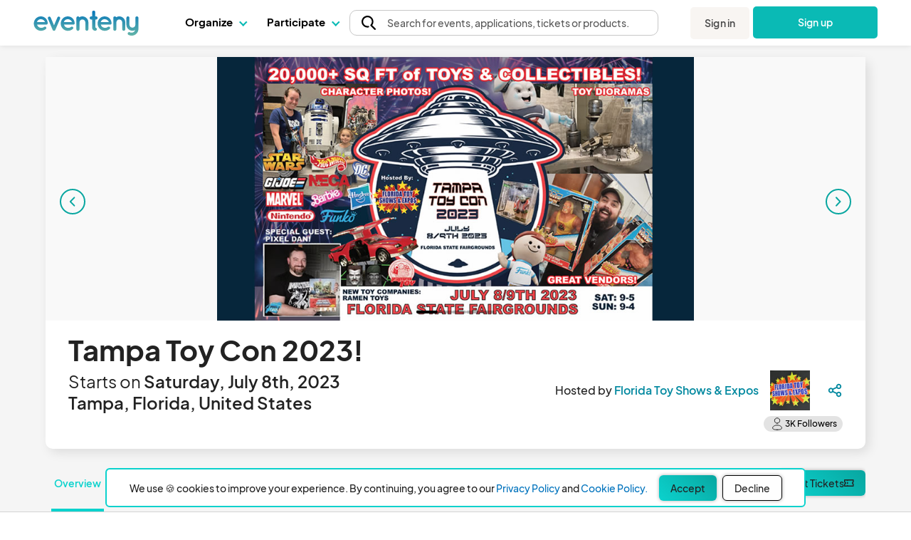

--- FILE ---
content_type: text/html; charset=UTF-8
request_url: https://www.eventeny.com/events/tampa-toy-con-2023-6132/
body_size: 74940
content:
<!doctype html>
<html>
<head>

<!-- Hotjar Code snippet! -->
<script type="text/javascript" src="/js/Services/HotjarRegistrationService.js?v=1769717816"></script><script>
	const hj_loggedIn = '';
	const hj_userId = 0;
	const hj_isAdmin = '';
	const hj_userType = 'user';
	const hj_events_created = 0;
	const hj_tickets_created = 0;
	const hj_vendor_applications_created = 0;
	const hj_volunteer_applications_created = 0;
	const hj_other_applications_created = 0;
	const hj_sponsor_applications_created = 0;
	const hj_maps_created = 0;
	const hj_products_created = 0;
	const hj_tickets_purchased = 0;
	const hj_vendor_applications_submitted = 0;
	const hj_volunteer_applications_submitted = 0;
	const hj_other_applications_submitted = 0;
	const hj_sponsor_applications_submitted = 0;
	const hj_ticket_time_slots_created = 0;
	const hj_schedules_created = 0;
	const hj_guests_created = 0;
    (function(h,o,t,j,a,r){
        h.hj=h.hj||function(){(h.hj.q=h.hj.q||[]).push(arguments)};
        h._hjSettings={hjid:5309342,hjsv:6};
        a=o.getElementsByTagName('head')[0];
        r=o.createElement('script');r.async=1;
        r.src=t+h._hjSettings.hjid+j+h._hjSettings.hjsv;
        a.appendChild(r);
    })(window,document,'https://static.hotjar.com/c/hotjar-','.js?sv=');
	if(hj_loggedIn) window.hj('identify', hj_userId, {
		user_type: hj_userType,
		is_admin: hj_isAdmin,
		events_created: hj_events_created,
		tickets_created: hj_tickets_created,
		vendor_applications_created: hj_vendor_applications_created,
		volunteer_applications_created: hj_volunteer_applications_created,
		other_applications_created: hj_other_applications_created,
		sponsor_applications_created: hj_sponsor_applications_created,
		maps_created: hj_maps_created,
		products_created: hj_products_created,
		tickets_purchased: hj_tickets_purchased,
		vendor_applications_submitted: hj_vendor_applications_submitted,
		volunteer_applications_submitted: hj_volunteer_applications_submitted,
		other_applications_submitted: hj_other_applications_submitted,
		sponsor_applications_submitted: hj_sponsor_applications_submitted,
		ticket_time_slots_created: hj_ticket_time_slots_created,
		schedules_created: hj_schedules_created,
		guests_created: hj_guests_created
		});

		HotjarRegistrationService.consumeHotjarEventInURIIfExists();
</script>

<script>
    (function(){
        var s    = document.createElement('script');
        var h    = document.querySelector('head') || document.body;
        s.src    = 'https://acsbapp.com/apps/app/dist/js/app.js';
        s.async  = true;
		try {
				s.onload = function(){
				acsbJS.init();
			};
			h.appendChild(s);
		}
        catch (e) {
			console.error('Error loading ACSB script:', e);
		}
    })();
    </script>

<!-- Google Tag Manager -->
<script>(function(w,d,s,l,i){w[l]=w[l]||[];w[l].push({'gtm.start':
new Date().getTime(),event:'gtm.js'});var f=d.getElementsByTagName(s)[0],
j=d.createElement(s),dl=l!='dataLayer'?'&l='+l:'';j.async=true;j.src=
'https://www.googletagmanager.com/gtm.js?id='+i+dl;f.parentNode.insertBefore(j,f);
})(window,document,'script','dataLayer','GTM-P272JPQF');</script>
<!-- End Google Tag Manager -->
<!-- Twitter universal website tag code -->
<script>
!function(e,t,n,s,u,a){e.twq||(s=e.twq=function(){s.exe?s.exe.apply(s,arguments):s.queue.push(arguments);
},s.version='1.1',s.queue=[],u=t.createElement(n),u.async=!0,u.src='//static.ads-twitter.com/uwt.js',
a=t.getElementsByTagName(n)[0],a.parentNode.insertBefore(u,a))}(window,document,'script');
// Insert Twitter Pixel ID and Standard Event data below
twq('init','o85bt');
twq('track','PageView');
</script>
<!-- End Twitter universal website tag code -->
<!-- LinkedIn tag -->
<script type="text/javascript">
_linkedin_partner_id = "3812210";
window._linkedin_data_partner_ids = window._linkedin_data_partner_ids || [];
window._linkedin_data_partner_ids.push(_linkedin_partner_id);
</script><script type="text/javascript">
(function(l) {
if (!l){window.lintrk = function(a,b){window.lintrk.q.push([a,b])};
window.lintrk.q=[]}
var s = document.getElementsByTagName("script")[0];
var b = document.createElement("script");
b.type = "text/javascript";b.async = true;
b.src = "https://snap.licdn.com/li.lms-analytics/insight.min.js";
s.parentNode.insertBefore(b, s);})(window.lintrk);
</script>
<noscript>
<img height="1" width="1" style="display:none;" alt="" src="https://px.ads.linkedin.com/collect/?pid=3812210&fmt=gif" />
</noscript>
<!-- End LinkedIn tag -->
<!-- Start of HubSpot Embed Code -->
<script type="text/javascript" id="hs-script-loader" async defer src="//js.hs-scripts.com/4492849.js"></script>
<!-- End of HubSpot Embed Code -->
<meta charset="utf-8">
<meta name="theme-color" content="#ffffff">
<meta http-equiv="X-UA-Compatible" content="IE=edge,chrome=1">
<meta name="viewport" content="width=device-width, initial-scale=1.0, maximum-scale=1.0, minimum-scale=1.0, user-scalable=no, target-densityDpi=device-dpi">
<meta name="description" content="Tampa Toy Con 2023! - TAMPA TOY CON is Back in Tampa for 2023New vendors = New Inventory!Pixel Dan &amp; Other Guests! More Toy Displays... 150+ Tables of TOYS, COMICS, DIECAST, ARTISTS, AND MORE!TONS of POP CULTURE GOODNESS!2 DAY SHOW!Saturday July 8th: 9-5pmSunday July 9th: 9am-4pmKIDS under 12 are still FREE+ Free Hot WheelsTickets:Saturday: $15 (all day)Sunday: $10 (all day)Parking: There is a cost for parking at the Fairgrounds 🙁 ($10 per day)Some of the TOYS We will have:All toy lines covered from vintage to modern. Hot Wheels, GI-JOE, Godzilla, Star Wars, Transformers, Ghostbusters, Mego, Wrestling Action Figures, Funko Pop figures, Nightmare Before Christmas, Horror &amp; Monster Figures, and tons more!Plus! we will have Girl marketed toys like My Little Pony, Fisher Price, Barbie, and Strawberry Shortcake these are all here too.Hot Wheels, Diecast &amp; Slot Cars!We will have tons of Hot Wheels, Matchbox including vintage redlines, modern carsRetro Gaming:You can expect to see vendors with vintage and modern Atari, Nintendo, Sony Playstation, Sega Genesis and more. We have a great mix of vendors bringing retro games.Comics &amp; Artists:We have several comic specific vendors that we have added to the show... Tons &amp; Tons of stuff... over 20,000 sq feet of awesome items. 150+ tables - https://www.eventeny.com/events/tampa-toy-con-2023-6132/">
<meta property="fb:app_id" content="1855183678057183" />
<meta property="og:site_name" content="Eventeny" />
<meta property="og:title" content="Tampa Toy Con 2023! - Eventeny" />
<meta property="og:type" content="website" />
<meta property="og:description" content="Tampa Toy Con 2023! - TAMPA TOY CON is Back in Tampa for 2023New vendors = New Inventory!Pixel Dan &amp; Other Guests! More Toy Displays... 150+ Tables of TOYS, COMICS, DIECAST, ARTISTS, AND MORE!TONS of POP CULTURE GOODNESS!2 DAY SHOW!Saturday July 8th: 9-5pmSunday July 9th: 9am-4pmKIDS under 12 are still FREE+ Free Hot WheelsTickets:Saturday: $15 (all day)Sunday: $10 (all day)Parking: There is a cost for parking at the Fairgrounds 🙁 ($10 per day)Some of the TOYS We will have:All toy lines covered from vintage to modern. Hot Wheels, GI-JOE, Godzilla, Star Wars, Transformers, Ghostbusters, Mego, Wrestling Action Figures, Funko Pop figures, Nightmare Before Christmas, Horror &amp; Monster Figures, and tons more!Plus! we will have Girl marketed toys like My Little Pony, Fisher Price, Barbie, and Strawberry Shortcake these are all here too.Hot Wheels, Diecast &amp; Slot Cars!We will have tons of Hot Wheels, Matchbox including vintage redlines, modern carsRetro Gaming:You can expect to see vendors with vintage and modern Atari, Nintendo, Sony Playstation, Sega Genesis and more. We have a great mix of vendors bringing retro games.Comics &amp; Artists:We have several comic specific vendors that we have added to the show... Tons &amp; Tons of stuff... over 20,000 sq feet of awesome items. 150+ tables - https://www.eventeny.com/events/tampa-toy-con-2023-6132/" />
<meta property="og:image" content="https://www.eventeny.com/event-pics/295624-cover-bjr2cqbww0nz1686065319-1200.jpg" />
<meta property="og:url" content="https://www.eventeny.com/events/tampa-toy-con-2023-6132/" />
<meta property="og:updated_time" content="1720729256" />
<meta name="twitter:card" content="summary_large_image">
<meta name="twitter:title" content="Tampa Toy Con 2023! - Eventeny">
<meta name="twitter:description" content="Tampa Toy Con 2023! - TAMPA TOY CON is Back in Tampa for 2023New vendors = New Inventory!Pixel Dan &amp; Other Guests! More Toy Displays... 150+ Tables of TOYS, COMICS, DIECAST, ARTISTS, AND MORE!TONS of POP CULTURE GOODNESS!2 DAY SHOW!Saturday July 8th: 9-5pmSunday July 9th: 9am-4pmKIDS under 12 are still FREE+ Free Hot WheelsTickets:Saturday: $15 (all day)Sunday: $10 (all day)Parking: There is a cost for parking at the Fairgrounds 🙁 ($10 per day)Some of the TOYS We will have:All toy lines covered from vintage to modern. Hot Wheels, GI-JOE, Godzilla, Star Wars, Transformers, Ghostbusters, Mego, Wrestling Action Figures, Funko Pop figures, Nightmare Before Christmas, Horror &amp; Monster Figures, and tons more!Plus! we will have Girl marketed toys like My Little Pony, Fisher Price, Barbie, and Strawberry Shortcake these are all here too.Hot Wheels, Diecast &amp; Slot Cars!We will have tons of Hot Wheels, Matchbox including vintage redlines, modern carsRetro Gaming:You can expect to see vendors with vintage and modern Atari, Nintendo, Sony Playstation, Sega Genesis and more. We have a great mix of vendors bringing retro games.Comics &amp; Artists:We have several comic specific vendors that we have added to the show... Tons &amp; Tons of stuff... over 20,000 sq feet of awesome items. 150+ tables - https://www.eventeny.com/events/tampa-toy-con-2023-6132/">
<meta name="twitter:site" content="@eventenyteam">
<meta name="twitter:image" content="https://www.eventeny.com/event-pics/295624-cover-bjr2cqbww0nz1686065319-1200.jpg">
<meta name="twitter:creator" content="@eventenyteam">
<meta name="keywords" content="Tampa Toy Con 2023!">
<link href="https://fonts.googleapis.com/css?family=Roboto:100,100i,300,300i,400,400i,500,500i,700,700i,900,900i" rel="stylesheet">
<link href="/css/fonts/font-family-PlusJarkartaSans.css" type="text/css" rel="stylesheet" />
<link href="https://www.eventeny.com/events/tampa-toy-con-2023-6132/" rel="canonical">
<!--Favicon-->
<link rel="apple-touch-icon" sizes="57x57" href="/favicon/apple-icon-57x57.png">
<link rel="apple-touch-icon" sizes="60x60" href="/favicon/apple-icon-60x60.png">
<link rel="apple-touch-icon" sizes="72x72" href="/favicon/apple-icon-72x72.png">
<link rel="apple-touch-icon" sizes="76x76" href="/favicon/apple-icon-76x76.png">
<link rel="apple-touch-icon" sizes="114x114" href="/favicon/apple-icon-114x114.png">
<link rel="apple-touch-icon" sizes="120x120" href="/favicon/apple-icon-120x120.png">
<link rel="apple-touch-icon" sizes="144x144" href="/favicon/apple-icon-144x144.png">
<link rel="apple-touch-icon" sizes="152x152" href="/favicon/apple-icon-152x152.png">
<link rel="apple-touch-icon" sizes="180x180" href="/favicon/apple-icon-180x180.png">
<link rel="icon" type="image/png" sizes="192x192"  href="/favicon/android-icon-192x192.png">
<link rel="icon" type="image/png" sizes="32x32" href="/favicon/favicon-32x32.png">
<link rel="icon" type="image/png" sizes="96x96" href="/favicon/favicon-96x96.png">
<link rel="icon" type="image/png" sizes="16x16" href="/favicon/favicon-16x16.png">
<link rel="manifest" href="/favicon/manifest.json">
<meta name="msapplication-TileColor" content="#ffffff">
<meta name="msapplication-TileImage" content="/favicon/ms-icon-144x144.png">
<meta name="theme-color" content="#ffffff">
<script type="application/ld+json">
{
  "@context": "http://schema.org",
  "@type": "SocialEvent",
  "name": "Tampa Toy Con 2023! - Eventeny",
  "startDate": "2023-07-08T09:00:00-00:00",
  "endDate": "2023-07-09T16:00:00-00:00",
  "url": "https://www.eventeny.com/events/tampa-toy-con-2023-6132/",
  "image": "https://www.eventeny.com/event-pics/295624-cover-bjr2cqbww0nz1686065319-1200.jpg",
  "eventStatus": "https://schema.org/EventScheduled",
  "eventAttendanceMode": "https://schema.org/MixedEventAttendanceMode",
  "description": "TAMPA TOY CON is Back in Tampa for 2023New vendors = New Inventory!Pixel Dan &amp; Other Guests! More Toy Displays... 150+ Tables of TOYS, COMICS, DIECAST, ARTISTS, AND MORE!TONS of POP CULTURE GOODNESS!2 DAY SHOW!Saturday July 8th: 9-5pmSunday July 9th: 9am-4pmKIDS under 12 are still FREE+ Free Hot WheelsTickets:Saturday: $15 (all day)Sunday: $10 (all day)Parking: There is a cost for parking at the Fairgrounds 🙁 ($10 per day)Some of the TOYS We will have:All toy lines covered from vintage to modern. Hot Wheels, GI-JOE, Godzilla, Star Wars, Transformers, Ghostbusters, Mego, Wrestling Action Figures, Funko Pop figures, Nightmare Before Christmas, Horror &amp; Monster Figures, and tons more!Plus! we will have Girl marketed toys like My Little Pony, Fisher Price, Barbie, and Strawberry Shortcake these are all here too.Hot Wheels, Diecast &amp; Slot Cars!We will have tons of Hot Wheels, Matchbox including vintage redlines, modern carsRetro Gaming:You can expect to see vendors with vintage and modern Atari, Nintendo, Sony Playstation, Sega Genesis and more. We have a great mix of vendors bringing retro games.Comics &amp; Artists:We have several comic specific vendors that we have added to the show... Tons &amp; Tons of stuff... over 20,000 sq feet of awesome items. 150+ tables",
  "isAccessibleForFree": false,
  "offers": [
    {
      "@type": "AggregateOffer",
      "url": "https://www.eventeny.com/events/tampa-toy-con-2023-6132/",
      "priceCurrency": "USD",
      "lowPrice": "10",
      "highPrice": "20",
      "availability": "https://schema.org/InStock",
      "availabilityStarts": "2023-05-03T17:20-05:00",
      "availabilityEnds": "2023-07-09T16:00-05:00",
      "validFrom": "2023-05-03T17:20-05:00"
            ,"offerCount": 3500      ,"inventoryLevel": 3500          }
  ,{
    "@type": "Offer",
    "name": "SATURDAY ONLY - Ticket",
    "url": "https://www.eventeny.com/events/tampa-toy-con-2023-6132/",
    "price": "15.00",
    "priceCurrency": "USD",
    "availability": "https://schema.org/InStock",
    "availabilityStarts": "2023-05-03T14:36-05:00",
    "availabilityEnds": "2023-07-08T16:00-05:00",
    "validFrom": "2023-05-03T14:36-05:00",
    "inventoryLevel": 836  }
  ,{
    "@type": "Offer",
    "name": "SUNDAY ONLY - Ticket",
    "url": "https://www.eventeny.com/events/tampa-toy-con-2023-6132/",
    "price": "10.00",
    "priceCurrency": "USD",
    "availability": "https://schema.org/InStock",
    "availabilityStarts": "2023-05-03T14:36-05:00",
    "availabilityEnds": "2023-07-09T14:00-05:00",
    "validFrom": "2023-05-03T14:36-05:00",
    "inventoryLevel": 906  }
  ,{
    "@type": "Offer",
    "name": "Duplicate of ALL WEEKEND - Ticket",
    "url": "https://www.eventeny.com/events/tampa-toy-con-2023-6132/",
    "price": "20.00",
    "priceCurrency": "USD",
    "availability": "https://schema.org/InStock",
    "availabilityStarts": "2023-05-03T14:36-05:00",
    "availabilityEnds": "2023-07-08T14:00-05:00",
    "validFrom": "2023-05-03T14:36-05:00",
    "inventoryLevel": 994  }
  ,{
    "@type": "Offer",
    "name": "Star Wars Pin - Raffle Ticket",
    "url": "https://www.eventeny.com/events/tampa-toy-con-2023-6132/",
    "price": "10.00",
    "priceCurrency": "USD",
    "availability": "https://schema.org/InStock",
    "availabilityStarts": "2023-06-21T15:01-05:00",
    "availabilityEnds": "2023-07-09T12:00-05:00",
    "validFrom": "2023-06-21T15:01-05:00",
    "inventoryLevel": 497  }
  ],
  "location": {
  "@type": "Place",
  "name": "4800 US-301",
  "address": {
    "@type": "PostalAddress",
    "streetAddress": "4800 US-301",
    "addressLocality": "Tampa",
    "addressRegion": "Florida",
    "addressCountry": "United States"
  } 
  ,
  "geo": {
    "@type": "GeoCoordinates",
    "latitude": 27.9906714,
    "longitude": -82.3626466  }
  },
  "organizer":{
    "@type": "Organization",
	"name": "Florida Toy Shows &amp; Expos",
	"url": "https://www.eventeny.com/company/fltoyshows/"
  }
    	,"performer": {
		"@type": "PerformingGroup",
		"name": "Tampa Toy Con 2023!"
	}
	}
</script>
<link rel="stylesheet" href="/css/base-2017-05-15.css?v=1769717814" type="text/css" /><link rel="stylesheet" href="/css/base-2018-11-17.css?v=1769717814" type="text/css" /><link rel="stylesheet" href="/css/events-2018-06-12.css?v=1769717814" type="text/css" /><link rel="stylesheet" href="/mobile-css/events-2018-06-12.css?v=1769717816" type="text/css" /><link rel="stylesheet" href="/css/ticket-time-slot.css?v=1769717814" type="text/css" /><link rel="stylesheet" href="/css/map-element.css?v=1769717814" type="text/css" /><style type="text/css">
	#base-map-zoom-slider-container .base-map-zoom-slider .ui-slider-handle{ transform: translateX(-20%); }
	html *:not(.material-icons){ font-family: 'PlusJakartaSans', sans-serif !important; }
	div#body_wrapp { overflow-x: clip; overflow-y: visible;background-color:#FFFFFF ! important;}
	
	#tickets-header-section{ padding-top: 10px; padding-bottom: 10px;  position: sticky; top: 64px; z-index: 3; background-color: #FFFFFF; }
	#ticket-section .search-input-container{ background: #FFF; border: 1px solid #a2a2a2; border-radius: 8px; position: relative; }
	#ticket-section .search-input-container::before{ background-image: url("/images/icons/search_gray.svg"); background-position: center; background-repeat: no-repeat; background-size: contain; content: ''; height: 16px; left: 0; margin: 0 8px; pointer-events: none; position: absolute; width: 16px; }
	#ticket-section .search-input-container input{ border: 0; border-radius: 8px; padding-left: 32px; }
	#ticket-section input[type="search"]::-webkit-search-decoration { /* remove default search icon for safari iphone */
		display: none;
	}
	#ticket-section input[type="search"]::-webkit-search-cancel-button{ /* type="search" does not have close button on safari iphone so manually added styling for close icon */
		-webkit-appearance: none;
		cursor: pointer;
		height: 12px;
		width: 12px;
		display: block;
		background-image: url('/images/icons/x-black.icon.svg');
		background-repeat: no-repeat;
		background-size: contain;
		background-size: 12px;
	}
	#ticket-section #ticket-sort-menu-wrapper{ appearance: none; background-color: #FFF; border: 1px solid #757575; border-radius: 5px; left: 2rem; top: 35px; width: 150px; z-index: 10; }
	#ticket-section #ticket-sort-menu-wrapper:hover{ cursor: pointer; }
	#ticket-section .ticket-sort-menu{ list-style: none; }
	#ticket-section .ticket-sort-menu-item{ padding-bottom: 10px; padding-top: 10px; }
	#ticket-section .ticket-sort-menu-item:first-child{ border-radius: 5px 5px 0 0; }
	#ticket-section .ticket-sort-menu-item:last-child{ border-radius: 0 0 5px 5px; }
	#ticket-section #search-background-container { position: fixed; width: 100%; height: auto;  z-index: 1; background-color: #fff; top: 0; left: 0; }
	#ticket-section #search-group-container { position: fixed; width: 100%; height: auto; z-index: 1; background-color: #fff; left: 0; }
	#ticket-section .ticket-sort-menu-item:hover{ background-color: #F9F9F9;  cursor: pointer; padding-bottom: 10px; padding-top: 10px; }
	#ticket-section .group-container{ border-bottom: 2px solid #0389A0; color: #0389A0; font-size: 26px; font-weight: 600; line-height: 1.25; margin-bottom: 16px; padding-bottom: 8px; position: sticky!important; background-color: white; top: 0px !important; z-index: 2; }
	#ticket-section .ticket-image{ border-radius: 8px; margin-left: 0.5rem; }
	#ticket-section .ticket-count-selector-container{ border: 1px solid #757575; border-radius: 10px; position: relative; }
	#ticket-section .ticket-count-selector-container[data-child="select"]::after{ background-color: #F9F9F9; background-image: url("/images/icons/chevron_down_black.svg"); background-position: center; background-repeat: no-repeat; background-size: 16px 16px; border-left: 1px solid #757575; border-radius: 0 10px 10px 0; content: ''; height: 100%; pointer-events: none; position: absolute; right: 0; top: 0; width: 25px; }
	#ticket-section .ticket-count-selector{ background-color: #FFF; border: 0; border-radius: 10px; font-size: 24px; font-weight: 600; appearance: none; }
	#ticket-section select.ticket-count-selector{ padding-right: 25px; }
	#ticket-section input.ticket-count-selector{ width: 100px; }
	#ticket-section .pill{ border-radius: 10px; padding: 2px 10px; }
	#ticket-section sup, #ticket-section-footer sup, #ticket-checkout-modal sup{ position: relative; top: 4px; }
	#ticket-section a[data-type="button"][data-button="expand-text"]{ font-size: 16px; font-weight: 600; line-height: 25px; text-decoration: none !important; }
	#ticket-section a[data-type="button"][data-button="expand-text"] *{ color: #08A6A0; }
	#ticket-section-footer{ background-color: #F9F9F9; border-radius: 12px; border-top: 1px solid #D9D4D4; bottom: 0; position: fixed; box-shadow: 4px 4px 10px 0px rgba(0, 0, 0, .25); padding: 1rem 0; }
	#ticket-section-footer .total-container{ margin-right: 1rem; padding: 0rem 1.5rem; }
	#ticket-section-footer .footer-subtotal{ color: #0BD2CB; font-size: 28px; font-weight: 600; letter-spacing: .05rem; line-height: 35px; text-transform: uppercase; }
	#ticket-section-footer .footer-subtotal *{ color: #0BD2CB; }
	#ticket-section-footer .footer-title{ font-size: 14px; font-weight: 600; line-height: 18px; }
	#ticket-section-footer .checkout-btn, #ticket-checkout-modal .form-submit-btn{ border-radius: "10px"; box-shadow: 0 0 10px rgba(0, 0, 0, .25); cursor: pointer; padding: 10px 32px;}
	#ticket-section-footer .checkout-btn:disabled, #ticket-checkout-modal .form-submit-btn:disabled{ cursor: auto; opacity: .5; }
	#ticket-checkout-modal .modal-box{ background-color: #FFF; border: 1px solid #D7D7D7; border-radius: 10px; max-width: 1400px; padding: 0; }
	#ticket-checkout-modal .form-cancel-btn{ color: #FE998B; cursor: pointer; font-size: 17px; font-weight: 600; line-height: 22px; }
	#checkout-btn {background: #0ABDB8; color: #FFFFFF; border-radius: 20px;}
	#checkout-btn:hover {background: #0ABDB8B3;}
	/* breakdown display td */
	#ticket-checkout-modal [data-type="ticket-checkout"][data-checkout="cart-list"] td, #ticket-checkout-modal [data-type="ticket-total"] td{color: #1B1B1B; font-size: 24px; font-weight: 700; line-height: 31px; padding: 0 0 16px 0; }
	#ticket-checkout-modal [data-type="ticket-total"] td{ padding: 12px 0; }
	#ticket-checkout-modal [data-type="ticket-checkout"][data-checkout="cart-list"] tr td:last-child, #ticket-checkout-modal [data-type="ticket-total"] tr td:last-child { text-align: right; }
	/* time slot */
	#ticket-checkout-modal [data-type="ticket-checkout"][data-checkout="cart-list"] tr.time-slot-ticket-name td{ padding-bottom: 6px; }

	#ticket-checkout-modal [data-type="ticket-checkout"][data-checkout="cart-list"] tr.time-slot td{ font-size: 20px; font-weight: 400; line-height: 26px; padding: 4.5px 0 4.5px 0; }
	#ticket-checkout-modal [data-type="ticket-checkout"][data-checkout="cart-list"] tr.time-slot.slot-title td{ font-weight: 700; }
	#ticket-checkout-modal [data-type="ticket-checkout"][data-checkout="cart-list"] tr.time-slot:not(.slot-title) td{ padding-bottom: 8px; }
	#ticket-checkout-modal [data-type="ticket-checkout"][data-checkout="cart-list"] tr.time-slot.row-extra-bottom-space td{ padding-bottom: 22px; }
	/* discount */
	#ticket-checkout-modal [data-type="ticket-checkout"][data-checkout="cart-list"] tr.row-discount td{ padding-bottom: 28px; font-weight: 400; }
	#ticket-checkout-modal [data-type="ticket-checkout"][data-checkout="cart-list"] tr.row-discount td:first-child{ font-weight: 700; }
	#ticket-checkout-modal [data-type="ticket-checkout"][data-checkout="cart-list"] tr.row-discount td:last-child{ font-size: 20px; }
	/* fees */
	#ticket-checkout-modal [data-type="ticket-checkout"][data-checkout="cart-list"] tr.fees-breakdown td{ font-size: 20px; font-weight: 400; line-height: 26px; }
	/* seat section*/
	#ticket-checkout-modal [data-type="ticket-checkout"][data-checkout="cart-list"] tr.seats-breakdown td{ font-size: 20px; font-weight: 400; line-height: 26px; }



	.view-more-icon { -webkit-transition: transform 240ms ease-out, margin 240ms ease-out, -webkit-transform 240ms ease-out; transition: transform 0.25s linear; }
    .view-more-icon.active { -webkit-transform: rotate(180deg); transform: rotate(180deg); transition: transform 0.25s linear; }
	.view-more-container { display: flex; gap: 100px; align-items: flex-start; width:100%}
	.view-more-left-container { display: flex; flex-direction: column; gap: 4px; align-items: flex-start; justify-content: center; flex-shrink: 0; min-height: 1px; position: relative; width:35%; }
	#ticket-checkout-modal .ticket-checkout-stepper > div{ background-image: url("/images/events/stepper-middle-default.svg"); background-position: left center; background-repeat: no-repeat; background-size: contain; font-size: 14px; font-weight: 400; height: 65px; text-align: center; }
	#ticket-checkout-modal .ticket-checkout-stepper > div.completed{ color: #FFF; }
	#ticket-checkout-modal .ticket-checkout-stepper > div.active{ background-image: url("/images/events/stepper-middle-selected.svg"); }
	#ticket-checkout-modal .ticket-checkout-stepper > div.completed{ background-image: url("/images/events/stepper-middle-completed.svg"); }
	#ticket-checkout-modal .ticket-checkout-stepper > div:first-child{ background-image: url("/images/events/stepper-begin-selected.svg"); }
	#ticket-checkout-modal .ticket-checkout-stepper > div.completed:first-child{ background-image: url("/images/events/stepper-begin-completed.svg"); }
	#ticket-checkout-modal .ticket-checkout-stepper > div:last-child{ background-image: url("/images/events/stepper-end-default.svg"); }
	#ticket-checkout-modal .ticket-checkout-stepper > div.active:last-child{ background-image: url("/images/events/stepper-end-selected.svg"); }
	.mobile-step-text{ padding-bottom: 3px; line-height: 1; }
	.mobile-checkout-quantity { display: flex; }
	.mobile-checkout-price { vertical-align: bottom; }

	.letter-spacing { letter-spacing: 1.6px; }
	.ticket-footer-gap { padding-left: 1rem; padding-right: 1rem; }
	.info-box .info-box-text-24.eo-fees-box{ width: 190px; }
	.info-box .info-box-text-24.processing-fees-box{ bottom: 0px; }

	#payment-info-container {
		border-top: 1px solid #EBEDED;
		border-bottom: 1px solid #EBEDED;
	}

	#additional-info-header {
		font-size: 20px;
		color: #222;
		font-weight: 600;
	}

	 #payment-info-header {
		font-size: 20px;
		color: var(--darker-gray);
		font-weight: 600;
	 }

	#additional-info-edit-btn {
		color: var(--primary-2);
	}

    .payment-element-bg{ background-color: #fff !important; }

	.payment-element-bg {
		border-radius: 6px;
	}

	@media (max-width: 580px){
		.info-box .info-box-text-24{ right: 20px; max-width: 210px; }
		.info-box .info-box-text-24.processing-fees-box{ left: 0; max-width: 190px; }
		.info-box .info-box-text-24.eo-fees-box{ left: 0; max-width: 150px;}
	}
	@media (min-width: 580px){
		@media (max-width: 51.99rem){
			.info-box .info-box-text-24{ max-width: 300px; }
			
		}
	}
	@media (max-width:950px) {
		#ticket-checkout-modal .ticket-checkout-stepper > div { font-size: 1.5vw; }
	}
	@media (max-width:639px) {
		#ticket-checkout-modal .ticket-checkout-stepper > div { font-size: 3vw; }
	}


    #ticket-checkout-modal .footer-btns { gap: 1rem; border-top: 2px solid rgba(0,0,0,.1); border-radius: 0px 0px 10px 10px; }
    #ticket-checkout-modal .footer-btns > button { height:40px; }
    
    /* Ticket checkout modal stepper */
    #ticket-checkout-modal .ticket-checkout-stepper-container {
        width: 100%;
        margin: 10px 0px;
    }
    
    #ticket-checkout-modal .ticket-checkout-stepper {
        margin-bottom: 0px;
    }
    
    #ticket-checkout-modal .ticket-checkout-stepper .step-inner {
        list-style-type: none;
        float: left;
        width: 25%;
        position: relative;
        text-align: center;
    }

    #ticket-checkout-modal .ticket-checkout-stepper .step-inner:before {
        content: "";
        line-height: 30px;
        border-radius: 50%;
        width: 30px;
        height: 30px;
        border: 1px solid var(--lightgray);
        display: block;
        text-align: center;
        background-color: white;
        margin-right: 0.5rem;
    }

    #ticket-checkout-modal .ticket-checkout-stepper .step-inner:after {
        content: "";
        position: absolute;
        width: 62px;
        height: 2px;
        background-color: var(--lightgray);
        top: 15px;
        left: -35%;
        z-index: -1;
    }

    #ticket-checkout-modal .ticket-checkout-stepper .step-inner:first-child:after {
        content: none;
    }
    #ticket-checkout-modal .ticket-checkout-stepper .step-inner.completed:before {
        background-image: url(/images/icons/check_mark_circle_filled_green.svg);
    }
    #ticket-checkout-modal .ticket-checkout-stepper .step-inner.active {
        color: var(--primary-2);
    }
    #ticket-checkout-modal .ticket-checkout-stepper .step-inner.completed {
        color: var(--black);
    }
    
    #ticket-checkout-modal .ticket-checkout-stepper .step-inner.active:before {
        background-image: url(/images/icons/dot-circle-blue.icon.svg);
    }
    #ticket-checkout-modal .ticket-checkout-stepper .step-inner.completed:before, #ticket-checkout-modal .ticket-checkout-stepper .step-inner.active:before {
        background-size: 32px;
        border: none;
        width: 32px;
        height: 32px;
    }
    
    #ticket-checkout-modal .ticket-checkout-stepper .active:after, #ticket-checkout-modal .ticket-checkout-stepper .step-inner.completed:after {
        background-color: var(--primary-2);
    }
    

	#ticket-checkout-seating-chart-section #attendee-list {
		overflow-y: auto;
		max-height: 50vh;
	}

    #ticket-checkout-seating-chart-section #attendee-list .attendee-seat-display {
        border-radius: 6px;
        border: 1px solid #ECECEC;
    }

	#ticket-checkout-seating-chart-section #attendee-list .attendee-seat-display.selected { border: 1px solid #585858; }

	#ticket-checkout-seating-chart-section #attendee-list .attendee-seat-display.selected .attendee-info div {
        color: #585858;
    }

    #ticket-checkout-seating-chart-section #attendee-list .attendee-seat-display.active { border: 1px solid var(--primary-2); }
    
    #ticket-checkout-seating-chart-section #attendee-list .attendee-seat-display.active .attendee-info div {
        color: var(--primary-2);
        font-size: 18px;
        font-style: normal;
        font-weight: 700;
        line-height: 120%; /* 21.6px */
    }

    #ticket-checkout-seating-chart-section #attendee-list .attendee-seat-display .attendee-info div {
        color: #9C9C9C;
        font-size: 18px;
        font-style: normal;
        font-weight: 400;
        line-height: 120%; /* 21.6px */
    }
    
    .reservation-warning{
        border-radius: 6px;
        border: 1px solid #FCCB4D;
        background: rgba(252, 203, 77, 0.30);
        padding: 20px 26px 20px 20px;
        gap: 20px;
    }

    #ticket-checkout-modal .modal-header { padding: 0px 15px; box-shadow: 0px 2px 20px 4px rgba(0, 0, 0, 0.04); }
    #ticket-checkout-modal .modal-footer { box-shadow: 4px 4px 20px 10px rgba(0, 0, 0, 0.06); }
    #ticket-checkout-modal #refund-container label, #ticket-checkout-modal #terms-container label{ font-size: 14px; }
    
    /* Refund Protection Widget */
    .refundRoot input[type="radio"] { display: none !important; }
	#refund-protection-notification { background: rgb(206, 240, 238); border: 2px solid rgba(128, 204, 201); border-radius: 6px; padding: 20px; }

    #map-zoom-slider, #map-preview-zoom-slider{ background: transparent; border-color: transparent; }
    #map-zoom-slider .ui-slider-range, #map-preview-zoom-slider .ui-slider-range{ background: transparent; border-color: transparent; }
    #map-zoom-slider .ui-slider-range::before, #map-preview-zoom-slider .ui-slider-range::before{ background-color: #0E1318; border-radius: 2px; content: ''; display: block; height: 2px; position: absolute; top: 40%; width: 100%; }
    #map-zoom-slider::before, #map-preview-zoom-slider::before{ background-color: rgba(57,76,96,0.15); border-radius: 2px; content: ''; display: block; height: 2px; position: absolute; top: 40%; width: 100%; }
    #map-zoom-slider .ui-slider-handle, #map-preview-zoom-slider .ui-slider-handle{ background-color: #0E1318; border: 1px solid #FFF; border-radius: 50%; height: 16px; outline: none; width: 16px; }
    
	.lg-view { display: inline-block; }
	.sm-view { display: none; }
	@media (max-width: 570px) {
		.lg-view { display: none; }
		.sm-view { display: inline-block; }
		.letter-spacing { letter-spacing: 0px; }
		.ticket-footer-gap { -webkit-box-flex: 1; flex-grow: 1; padding-left: 0rem; padding-right: 0rem;}
		#ticket-section #search-background-container { position: fixed; top: 57px; }
		#ticket-section #search-group-container { position: fixed; top: 25px; }
		#ticket-section .ticket-image{ margin-left: 0; }
		#ticket-section .group-container{ position: sticky; }
		#ticket-section-footer .total-container{ margin-right: 0; padding: 0; }

        #ticket-checkout-modal .modal-header { padding: 0px; box-shadow: 0px 2px 20px -20px rgba(0, 0, 0, 0.04); }
        #ticket-checkout-modal .form-cancel-btn{ font-size: 14px; }
        #ticket-checkout-modal .ticket-checkout-stepper .step-inner {
            list-style-type: none;
            float: left;
            width: 25%;
            position: relative;
            text-align: center;
        }
		#tickets-header-section{ padding-top:  24px; }
		#ticket-section .ticket-count-selector{ font-size: 16px; }
        #ticket-checkout-modal .ticket-checkout-stepper .step-inner:before {
            content: "";
            line-height: 0px;
            border-radius: 0%;
            width: 0px;
            height: 0px;
            border: none;
            display: block;
            text-align: center;
            background-color: white;
            margin-right: 0rem;
        }

        #ticket-checkout-modal .ticket-checkout-stepper .step-inner:after {
            content: "";
            position: absolute;
            width: 0px;
            height: 0px;
            top: 0px;
            left: 0%;
            z-index: -1;
        }

        #ticket-checkout-modal .ticket-checkout-stepper .step-inner:first-child:after {
            content: none;
        }

        #ticket-checkout-modal .ticket-checkout-stepper .step-inner.active {
            color: var(--primary-2);
        }
        
        #ticket-checkout-modal .ticket-checkout-stepper .step-inner.completed:before, #ticket-checkout-modal .ticket-checkout-stepper .step-inner.active:before {
            background-image: none;
            border-bottom: 2px solid var(--primary-2);
            width: 100%;
            position: absolute;
            z-index: -1;
        }

        #ticket-checkout-modal [data-type="ticket-checkout"][data-checkout="cart-list"] td, #ticket-checkout-modal [data-type="ticket-checkout"][data-checkout="cart-list"] tr.fees-breakdown td{ font-size: 16px; }
        #ticket-checkout-modal [data-type="ticket-checkout"][data-checkout="cart-list"] tr.time-slot td{ font-size: 16px; padding: 0px; }

		#ticket-checkout-modal [data-type="ticket-checkout"][data-checkout="cart-list"] tr.time-slot-ticket-name td{ padding-bottom: 0px; }
		#ticket-checkout-modal [data-type="ticket-checkout"][data-checkout="cart-list"] tr:not(:first-child).time-slot-ticket-name td { padding-top: 0px; }
		#ticket-checkout-modal [data-type="ticket-checkout"][data-checkout="cart-list"] tr.time-slot:not(.slot-title) td{ padding-bottom: 2px; }
		#ticket-checkout-modal [data-type="ticket-checkout"][data-checkout="cart-list"] tr.time-slot.row-extra-bottom-space td{ padding-bottom: 14px; }

		#ticket-checkout-modal .info-box .info-box-text { left: -10rem; top: 2rem; width: 18rem; }
		.view-more-left-container { width: auto; }
	}
	.form-22 label{ font-size: 16px; font-weight: 600; line-height: 18px; }
	.form-22 .input-container{ background: #FFF; border: 1px solid #B9B9B9; border-radius: 10px; box-shadow: 0 0 3px rgba(0, 0, 0, .1); position: relative; width: 100%; }
	.form-22 label.choice{ font-weight: 400; }
	.form-22 .input-container .input-container-icon{ height: 16px; left: 0; margin: 0 8px; pointer-events: none; position: absolute; width: 16px; }
	.form-22 select, .form-22 input[type="text"], .form-22 select, .form-22 input[type="tel"], .form-22 input[type="email"], .form-22 input[type="password"], .form-22 input[type="file"], .form-22 textarea{ border: 0 !important; border-radius: 10px; color: #000; height: auto; padding: 8px; width: 100%; }
	.form-22 input[type="radio"]:checked::before{ left: .15rem; }
	.form-22 .input-container.has-icon select, .form-22 .input-container.has-icon input[type="text"], .form-22 .input-container.has-icon input[type="tel"], .form-22 .input-container.has-icon input[type="email"], .form-22 .input-container.has-icon input[type="password"]{ padding-left: 32px; -webkit-appearance: initial; appearance: initial; }
	.form-22 .input-container-help{ color: #666; font-size: 13px; line-height: 16px; margin-bottom: 0 !important; margin-top: 4px !important; }
	.form-22 .form-terms-box{ background-color: #FCFCFC; box-shadow: 0 0 3px rgba(0, 0, 0, .25); border-radius: 10px; }
	.form-22 .form-terms-box input[type="checkbox"]{ border-radius: 50%; margin-top: 6px; padding: 2px; }
	.form-22 .form-terms-box input[type="checkbox"]:checked::before{ color: #FFF; background-color: #08A6A0; border-radius: 50%; height: 1.25em; }
	.form-22 .form-terms-box .form-terms-header{ font-size: 20px; font-weight: 600; line-height: 25px; }
	.form-22 .form-terms-box .form-terms-text{ font-size: 14px; font-weight: 400; line-height: 18px; }
	#ticket-checkout-modal .StripeElement{ background-color: #FFF; height: 40px; padding: 10px 12px; -webkit-transition: box-shadow 150ms ease; transition: box-shadow 150ms ease; }
	#ticket-checkout-modal .StripeElement--focus{ border-color: #0073BD; box-shadow: 0 1px 1px rgba(0, 0, 0, 0.075) inset, 0 0 8px #EDF9FF; }
	#ticket-checkout-modal .StripeElement--invalid{ border-color: #FA755A; }
	#ticket-checkout-modal .StripeElement--webkit-autofill{ background-color: #FEFDE5 !important; }
	#ticket-checkout-modal .StripeElement > div{ width: 100%; }
	#ticket-checkout-modal #ticket-card-errors{ color: red; font-weight: 500; }
	.fees{ color:#7E7E7E; font-weight: 600; line-height: normal; letter-spacing: 0.7px; }
	.show-more-btn:hover{ text-decoration: underline; }
	.info-box:hover .info-box-icon { opacity: 1 !important;}
	.info-box:hover .info-box-text { transition: opacity 0.3s ease-out; z-index: 100;}
	input[type="search"]::placeholder, select.select-dropdown { color: #9CA3AF; font-size: 14px; }
	.ticket-wrapper-embed {color: #222222}
	.ticket-count-selector { width: 4em; text-align: center; }
	.view-more-container-header { display: flex; flex-direction: row; gap: 8px; align-items: center; justify-content: flex-start; flex-shrink: 0; position: relative; }
	.view-more-icon { flex-shrink: 0; position: relative; overflow: visible; fill: #222222}
	.view-more-title { color: #222222; text-align: left; font-size: 14px; font-weight: 500; position: relative; display: flex; align-items: center; justify-content: flex-start; letter-spacing: 0.7px; }
	.view-more-content-container { padding: 0px 0px 0px 24px; display: flex; flex-direction: row; gap: 10px; align-items: flex-start; justify-content: flex-start; flex-shrink: 0; position: relative; width:auto; }
	.view-more-content-detail { color: rgba(100,100,100,1); text-align: left; font-size: 12px; font-weight: 400; position: relative; display: flex; align-items: center; justify-content: flex-start; margin-bottom: 5px; letter-spacing: 0.6px; width:auto; }
		.controller-container { margin-top: 5px; justify-content: flex-end; }
	.disable-purchase { position: absolute; right: 0; }
	#ticket_section_name_embed {color: #222222 !important;}
	/* .ticket-info { height: 44px; } */
	.info-box .info-box-text { border: 0px solid #D0D5DD; margin-left: 10px; margin-top: -40px; background: #222222; }
	.ticket-cover-container { height: 135px; overflow: hidden; }
	.category-wrapper { display: inline-block; white-space: nowrap; transition: transform 0.2s ease-in-out; display: flex; flex-wrap: wrap; width: 100%; }
	.category-item { margin: 3px; }
	.ticket-category-container { position: relative;display: inline-block; width: 100%; }
	.category-item { display: inline-block; border: 1px solid #D1D5DB; border-radius: 4px; padding: 5px; margin-right: 10px; cursor: grab; }
	.category-button { background-color: #FFFFFF; border: none; cursor: pointer; padding-left: 5px; padding-right: 5px; color: #222222 !important; }
	.category-selected { background-color: #08A6A0; }
	.angle-down { position: absolute; top: 50%; right: 12px; transform: translateY(-50%); color: #6B7280; pointer-events: none; }
	.no-text-wrap { text-wrap-mode: nowrap; }
	@media (max-width: 768px) {
		.col-3 { height: 100%; }
		.controller-container { margin-top: 5px; justify-content: initial; }
		.category-container { padding-top: 3px; display: block; }
		#controller, .disable-purchase { position: static; right: auto; }
				.ticket-cover-container {
			display: none;		}
		.ticket-image { max-height: 150px; /* This height will only be on events that have mobile view images enabled (see custom code for ticket-cover-container) */}
		.relative { padding-left: 0rem; }
		.view-more-container { width: 100%; display: flex; flex-direction: column; gap: 0px; }
		.ticket-info { 
			/* height: auto; */
			margin-bottom: 5px;
		}
		.info-box-icon { display: none; }
		.refundable .info-box-text { left: -120px; top: 4.2rem; width: 14rem;}
		.fees .info-box-text { left: -180px; top: 4rem; width: 14rem;}
		#checkout-btn .size-22 { display: none; }
		#checkout-btn .flex.ml1 { display: none; }
		.view-more-left-container { width: auto; }
		.checkout-btn-padding {padding: 10px 20px;}
		#checkout-btn::after { content: "Checkout"; font-size: 22px; font-weight: 500; line-height: 1.25; }
	}
	.hidden{ visibility: hidden;};
		/* Override .form-horizontal input[type="checkbox */
	#ticket-checkout-modal .update-answer-form input[type=checkbox]{ display: none; }
	#ticket-checkout-modal .checkbox-2023{ display: inline-block; height: 20px; width: 20px;min-width: 20px; vertical-align: bottom !important; background: url('/images/icons/checkbox-23-empty.svg') no-repeat left center; margin-right: 3px; }
	#ticket-checkout-modal .update-answer-form input[type=checkbox]:checked + .checkbox-2023{ background-image: url('/images/icons/checkbox-23.svg'); }
	#ticket-checkout-form #ticket-checkout-question-form-section .checkbox-2023{ display: inline-block; height: 20px; width: 20px; min-width: 20px; vertical-align: bottom !important; background: url('/images/icons/checkbox-23-empty.svg') no-repeat left center; margin-right: 3px; }
	#ticket-checkout-form #ticket-checkout-question-form-section input[type=checkbox]:checked + .checkbox-2023{ background-image: url('/images/icons/checkbox-23.svg'); }
</style> 
<link rel="stylesheet" href="/css/map-element.css?v=1769717814" type="text/css" /><link rel="stylesheet" href="/css/framework7-icons.css" type="text/css" />
<link rel="stylesheet" href="/css/material-icons.css" type="text/css" />
<link rel="stylesheet" href="/css/jquery-ui.min.css" type="text/css" />
<title>Tampa Toy Con 2023! - Eventeny</title>
<script type="text/javascript" src="/js/jquery.min.js"></script>
<script type="text/javascript" src="/js/jquery-ui.min.js"></script>
<style type="text/css">
	/* --- Override 50% translate in the map-elements.css ---*/
	#base-map-zoom-slider-container .base-map-zoom-slider .ui-slider-handle{ transform: translateX(0%); }
</style>

<style type="text/css">
	:root {
        --overview-subtitle-icon-width: 20px;
        --overview-subtitle-margin-right: 16px;
        --useful-link-icon-width: 16px;
        --useful-link-icon-margin-right: 9px;
		--useful-link-icon-margin-right-xs: 12px;
    }
    #body_wrapp *{
		outline: 0 !important;
	}
	.space-divider-d4{ 
		border-top: 1px solid #D4D4D4;
		width: 100%;
	}
	.card-hover{
		transition: box-shadow 250ms ease-out;
		border: 1px solid #E8E8E8;
	}
    .card-hover:hover{
		box-shadow: 5px 5px 15px rgba(0, 0, 0, 0.1);
	}
	.event-page-section{
		margin-top: 80px;
	}
	
	.event-page-section:first-of-type{
		margin-top: 60px;
	}

	/* Line clamp */
	.size-12-clamp-3{
        font-size: 12px;
		overflow: hidden;
		word-break: break-word;
        max-height: 65px;
		@supports (-webkit-line-clamp: 3) {
			display: -webkit-box;
			-webkit-line-clamp: 3;
			-webkit-box-orient: vertical;
		}
	}
	.size-14-clamp-3{
        font-size: 14px;
		overflow: hidden;
		word-break: break-word;
        max-height: 65px;
		@supports (-webkit-line-clamp: 3) {
			display: -webkit-box;
			-webkit-line-clamp: 3;
			-webkit-box-orient: vertical;
		}
	}
	.size-18-clamp-2{
        font-size: 18px;
		overflow: hidden;
		word-break: break-word;
        max-height: 50px;
		@supports (-webkit-line-clamp: 2) {
			display: -webkit-box;
			-webkit-line-clamp: 2;
			-webkit-box-orient: vertical;
		}
	}
	.size-24-clamp-2{
		font-size: 24px;
		overflow: hidden;
		word-break: break-word;
        max-height: 68px;
		@supports (-webkit-line-clamp: 2) {
			display: -webkit-box;
			-webkit-line-clamp: 2;
			-webkit-box-orient: vertical;
		}
	}
	/* Width */
	.width-16px{
        width: 16px;
    }
	.width-20{
		width: 20%;
	}
	.width-21{
		width: 21%;
		max-width: 240px;
		max-height: 180px;
	}
	.width-79{
		width: 79%;
	}
	.width-80{
		width: 80%;
	}
	/* Border */
	.border-gray-85-opacity-50{
        border: 1px solid rgba(85, 85, 85, 0.5);
    }
	/* Margin */
	.mb-mini{
		margin-bottom: 2px;
	}
	.mr-mini{
        margin-right: 2px;
    }
	.ml-auto{
		margin-left: auto;
	}
	.mb-10px{
		margin-bottom: 10px;
	}

	.mb-60px{
		margin-bottom:60px;
	}
	/* Padding */
	.p-20px{
        padding: 20px;
    }
	/* Text expander */
	.app-max-height{
		max-height: 63px;
		overflow: hidden;
	}
	.overview-text-maxheight{
        max-height: 72px;
		overflow: hidden;
    }
	.event-series-maxheight{
        max-height: 181px;
		overflow: hidden;
    }
	.highlight-text-maxheight{
        max-height: 86px;
		overflow: hidden;
    }
	/* Overview */
    .warning-block{
        border: 1px solid var(--tertiary-2);
        background: rgba(253, 130, 141, 0.20);
        gap: 8px;
        padding: 20px;
    }
    .overview-subtitle>img{
        width: var(--overview-subtitle-icon-width);
        margin-right: var(--overview-subtitle-margin-right);
    }
    .overview-indented-content{
        margin-left: calc(var(--overview-subtitle-icon-width) + var(--overview-subtitle-margin-right));
    }
    .useful-link-block{
        border-bottom: 0.3px solid #B0B0B0;
    }
    .useful-link-icon{
        width: var(--useful-link-icon-width);
        margin-right: var(--useful-link-icon-margin-right);
    }
    .useful-link-indented-content{
        margin-left: calc(var(--useful-link-icon-width) + var(--useful-link-icon-margin-right));
    }
    .direction{
        font-size: 10px;
        font-weight: 400;
        color: var(--secondary-2);
        display: inline-flex;
        width: 40px;
        padding: 6px 6px 4px 6px;
        flex-direction: column;
        align-items: center;
        gap: 2px;
        border-radius: 6px;
        border: 0.5px solid var(--secondary-2);
        cursor: pointer;
    }
    .direction img{
        width: 16px;
    }
	/* Sponsor logo banner */
	#sponsor-logos{
		margin-bottom: 60px;
	}
	.sponsor-logo-item{
        width: 12.5%;
		height: 72px;
		overflow: hidden;
    }
	.sponsor-logo-img{
		height: 72px;
		width: 95%;
		object-fit: contain;
	}
	.sponsor-logo-img-fake{
		width: 72px;
	}
	/* Sponsor list */
	.sponsor-card{
		height: 110px;
	}
	.sponsor-list-img-fake{
		width: 72px;
		height: 72px;
	}
	/* Navigation */
	#navigation-section.scroll-past{
        margin-top: 0;
	}
    #navigation-container.scroll-past{
        position: fixed;
        top: 0;
        z-index: 100;
		box-shadow: 0 0 10px rgba(0,0,0,.15);
        background: #F5F5F5;
        width: 100vw;
    }
    #navigation-section.scroll-past [data-type="navigation-btn"]:not(.btn-primary-23){
        max-height: 66px;
    }
    [data-type="navigation-btn"]:not(.btn-primary-23) {
		height: 80px;
        margin: 0 8px 0 8px;
		padding: 0 4px 0 4px;
        cursor: pointer;
        position: relative;
        display: inline-flex;
        align-items: center;
		justify-content: center;
		flex: 0 0 auto;
    }
	.size-14-clamp-2{
        font-size: 14px;
		line-height: 20px;
		overflow: hidden;
		white-space: pre-wrap;
		word-break: keep-all;
        max-height: 40px;
	}
    [data-type="navigation-btn"]:not(.btn-primary-23).selected, [data-type="navigation-btn"]:not(.btn-primary-23):hover{
        color: var(--primary);
        font-weight: 600;
    }
    [data-type="navigation-btn"]:not(.btn-primary-23)::after{
        background-color: var(--primary);
        bottom: 0;
        content: '';
        display: block;
        height: 4px;
        left: 0;
        opacity: 0;
        position: absolute;
        width: 100%;
    }
	[data-type="navigation-btn"]:not(.btn-primary-23):hover::after, [data-type="navigation-btn"].selected::after{
        opacity: 1;
    }
	/* Carousel */
	.carousel{
		background: #F9F9F9;
		position: relative;
		width: 100%;
		height: 370px;
	}
	.carousel-item{
		width: 100%;
		height: 100%;
		display: none;
	}
	.carousel-item.active{
		display: block;
	}
	.carousel .circle-button{
		position: absolute;
		top: 50%;
	}
	.carousel .circle-button.left{
		left: 20px;
	}
	.carousel .circle-button.right{
		right: 20px;
	}
	.circle-button {
		width: 36px;
		height: 36px;
		background: #F9F9F9;
		border-radius: 50%;
		border: var(--primary-2) 2px solid;
		cursor: pointer;
		display: flex;
		justify-content: center;
		align-items: center;
	}
	.circle-button:hover{
		background: linear-gradient(0deg, rgba(10, 186, 181, 0.15) 0%, rgba(10, 186, 181, 0.15) 100%);
	}
	.circle-button>img{
		width: 75%;
	}
	.app-card{
		height: 181.5px;
	}
	/* Highlight */
    .highlight-link{
        display: inline-flex;
        align-items: center;
        flex-wrap: nowrap;
    }
	.highlight-link>img:not([data-type="icon"]){
		height: 20px;
	}
	/* Map */
	.event-page-map-title{
        position: relative;
        text-align: center;
        padding: 10px 15px;
        cursor: pointer;
    }
    .event-page-map-title.selected, .event-page-map-title:hover{
        color: var(--primary-2);
        font-weight: 600;
    }
    .event-page-map-title::after{
        background-color: var(--primary-2);
        bottom: 0;
        content: '';
        display: block;
        height: 1.5px;
        left: 0;
        opacity: 0;
        position: absolute;
        width: 100%;
        z-index: 1;
    }
    .event-page-map-title.selected::after, .event-page-map-title:hover::after{
        opacity: 1;
    }
    #map-title-window::after{
        background-color: #D4D4D4;
        bottom: 0;
        content: '';
        display: block;
        height: 1px;
        left: 0;
        position: absolute;
        width: 100%;
    }
	
	/* Marketplace */
	.free-shipping-pill{
		height: 22px;
	}
    .shop-product-pic-container, .shop-biz-pic, .shop-product-pic-hover{
        transition: opacity 250ms ease-out;
    }
    .shop-product-pic-container{
        opacity: 0;
    }
	.shop-pic{
		height: 188px;
	}
	.shop-pic:hover .shop-biz-pic.has-product{
        opacity: 0;
    }
	.shop-pic:hover .shop-product-pic-container{ 
        opacity: 1;
    }
    .shop-product-pic-hover{
        opacity: 0;
    }
    .shop-product-pic-individual:hover .shop-product-pic-hover{
        opacity: 1;
    }
	.pic-counter-container {
		display: flex;
		flex-direction: row;
		gap: 5px;
		justify-content: center;
		position: absolute;
		bottom: 10px;
		width: 95%;
		flex-wrap: wrap;
	}
	.active-item {
		border-radius: 20px;
		flex-shrink: 0;
		width: 30px;
		height: 4px;
		position: relative;
	}
	.active-bar {
		background: #000000;
		border-radius: 20px;
		align-self: stretch;
		flex-shrink: 0;
		height: 4px;
		position: relative;
	}
	.item {
		border-radius: 20px;
		flex-shrink: 0;
		width: 20px;
		height: 4px;
		position: relative;
	}
	.item-bar {
		background: #000000;
		border-radius: 20px;
		opacity: 0.3;
		height: 4px;
		position: relative;
	}

	.vender-name:hover {
		text-decoration: underline;
	}

	.guest-image img {
		width: 220px; 
		height: 220px; 
		border-radius: 220px;
	}

	/* xs */
	@media (max-width: 39.99rem){
		.xs-space-divider-d4{ 
			border-top: 1px solid #D4D4D4;
			width: 100%;
		}
		.xs-size-12-clamp-2{
			font-size: 12px;
			overflow: hidden;
			word-break: break-word;
			max-height: 35px;
			@supports (-webkit-line-clamp: 2) {
				display: -webkit-box;
				-webkit-line-clamp: 2;
				-webkit-box-orient: vertical;
			}
		}
		.xs-size-14-clamp-2{
			font-size: 14px;
			overflow: hidden;
			word-break: break-word;
			max-height: 40px;
			@supports (-webkit-line-clamp: 2) {
				display: -webkit-box;
				-webkit-line-clamp: 2;
				-webkit-box-orient: vertical;
			}
		}
		.xs-size-18-clamp-2{
			font-size: 18px !important;
			overflow: hidden;
			word-break: break-word;
			max-height: 48px;
			@supports (-webkit-line-clamp: 2) {
				display: -webkit-box;
				-webkit-line-clamp: 2;
				-webkit-box-orient: vertical;
			}
		}

		.event-page-section{
		margin-top: 60px;
		}
	
		.event-page-section:first-of-type{
			margin-top: 40px;
		}
		/* Grid */
		.xs-grid-1{
			grid-template-columns: repeat(1, 1fr) !important; 
		}
		.xs-grid-2{
			grid-template-columns: repeat(2, 1fr); 
		}
		/* Gap */
		.xs-gap-16{
			gap: 16px;
		}
		.xs-gap-20{
			gap: 20px;
		}
		.xs-gap-24{
			gap: 24px;
		}
		.xs-gap-24-10{
			gap: 24px 10px;
		}
		/* Order */
		.xs-order-2{
			order: 2;
		}
		/* Text size */
		.status.xs-size-10{
			height: 18px;
			padding: 0px 8px;
		}
		/* Height */
		.xs-height-160{
			height: 160px !important;
		}

		/* Padding */
		.xs-p-10px{
			padding: 10px;
		}

		/* Border radius */
		.xs-border-radius-top-12{
			border-radius: 12px 12px 0 0 !important;
		}
		.xs-border-radius-left-12{
			border-radius: 12px 0 0 12px !important;
		}

		.carousel{
			height: 200px;
		}
		#useful-links{
			order: 3;
		}
		.highlight-link>img:not([data-type="icon"]){
			height: 30px;
		}

		#sponsor-logos{
			order: 2;
			margin-bottom: 0px;
		}
		.sponsor-logo-item{
        	width: 25%;
    	}
		.sponsor-logo-img{
			height: 60px;
		}
		.sponsor-logo-img-fake{
			width: 60px;
		}
		.sponsor-list-img-fake{
			width: 64px;
			height: 64px;
		}
		.useful-link-icon{
			margin-right: var(--useful-link-icon-margin-right-xs);
    	}
		.useful-link-indented-content{
        	margin-left: calc(var(--useful-link-icon-width) + var(--useful-link-icon-margin-right-xs));
    	}
		.direction{
			width: 45px;
			height: 45px;
		}
		.card-hover{
			border-radius: 12px !important;
			pointer-events: none;
		}
		.card-hover a, .card-hover .show-button{
			pointer-events: auto; /* mobile view: card has effects when tap children  */
		}
		.app-card{
			height: auto;
		}
		[data-type="shop-card"]{
			height: 120px;
		}
		[data-type="shop-card"] .shop-pic{
			flex: 0 0 120px;
		}
		#map-title-window::after, .event-page-map-title::after{
			display: none;
		}
		.event-page-map-title.selected, .event-page-map-title:hover{
			color: var(--black);
			font-weight: 400;
		}
		.event-series-maxheight{
			max-height: 230px;
		}

		.guest-image img {
			width: 140px; 
			height: 140px; 
			border-radius: 140px;
		}
	}
	/* sm */
	@media (min-width: 40rem){
		@media (max-width: 51.99rem){
			.sm-size-12-clamp-2{
				font-size: 12px;
				overflow: hidden;
				word-break: break-word;
				max-height: 35px;
				@supports (-webkit-line-clamp: 2) {
					display: -webkit-box;
					-webkit-line-clamp: 2;
					-webkit-box-orient: vertical;
				}
			}
			.sm-size-18-clamp-2{
				font-size: 18px !important;
				overflow: hidden;
				word-break: break-word;
				max-height: 48px;
				@supports (-webkit-line-clamp: 2) {
					display: -webkit-box;
					-webkit-line-clamp: 2;
					-webkit-box-orient: vertical;
				}
			}
			.app-card{
				height: auto;
			}

			/* Grid */
			.sm-grid-1{
				grid-template-columns: repeat(1, 1fr) !important; 
			}
			.sm-gap-16{
				gap: 16px;
			}
			.sm-grid-2{
				grid-template-columns: repeat(2, 1fr); 
			}
			/* Gap */
			.sm-gap-24-10{
				gap: 24px 10px;
			}
			/* Margin */
			.sm-mt-60px{
				margin-top: 60px !important;
			}
			/* Padding */
			.sm-p-10px{
				padding: 10px;
			}
			/* Order */
			.sm-order-2{
				order: 2;
			}
			.sm-order-3{
				order: 3;
			}
			/* Height */
			.sm-height-160{
				height: 160px !important;
			}
			#useful-links{
				order: 3;
			}
			#sponsor-logos{
				order: 2;
				margin-bottom: 0px;
			}
			.sponsor-logo-item{
        		width: 16.67%;
    		}
			.guest-image img {
				width: 140px; 
				height: 140px; 
				border-radius: 140px;
			}
		}
	}
</style>
</head>
<body>
		<div id="fb-root"></div>
	<script>
	window.fbAsyncInit = function() {
		FB.init({
		  appId      : '1855183678057183',
		  status	 :	true,
		  xfbml      : 	true,
		  version    : 'v3.2'
		});
	};
	(function(d, s, id) {
	  var js, fjs = d.getElementsByTagName(s)[0];
	  if (d.getElementById(id)) return;
	  js = d.createElement(s); js.id = id;
	  js.src = "//connect.facebook.net/en_US/sdk.js";
	  fjs.parentNode.insertBefore(js, fjs);
	}(document, 'script', 'facebook-jssdk'));
	</script>
	<script src="https://connect.facebook.net/en_US/sdk.js#xfbml=1&version=v3.2"></script>
<link rel="stylesheet" href="/css/fonts/font-family-PlusJarkartaSans.css?v=1769717814" type="text/css" /><link rel="stylesheet" href="/css/base-2018-11-17.css?v=1769717814" type="text/css" />
		<link rel="stylesheet" href="https://unicons.iconscout.com/release/v4.0.8/css/line.css">
		<link rel="stylesheet" href="/public/font-proxy.php?set=solid">
		<link rel="stylesheet" href="/public/font-proxy.php?set=thinline">
		<script src="/public/font-proxy.php?set=monochrome"></script>
	<link href="https://fonts.googleapis.com/css?family=Roboto:100,100i,300,300i,400,400i,500,500i,700,700i,900,900i" rel="stylesheet">
<script src="/js/mixpanel.js"></script>
<!-- Google Tag Manager (noscript) -->
<noscript><iframe src="https://www.googletagmanager.com/ns.html?id=GTM-P272JPQF"
height="0" width="0" style="display:none;visibility:hidden"></iframe></noscript>
<!-- End Google Tag Manager (noscript) -->
<style type="text/css">
    #eventeny-navbar{ background-color: #FFF; left: 0; position: fixed; top: 0; -webkit-transition: box-shadow 350ms ease-out; transition: box-shadow 350ms ease-out; width: 100%; z-index: 100; min-width: 250px; }
    #eventeny-navbar *, #header-searchbox-modal *{ font-family: 'PlusJakartaSans', 'Roboto', sans-serif !important; }
    #eventeny-navbar{ background-color: #FFF; left: 0; position: fixed; top: 0; -webkit-transition: box-shadow 350ms ease-out; transition: box-shadow 350ms ease-out; width: 100%; z-index: 100; min-width: 250px; }
	#eventeny-navbar.on-scroll{ box-shadow: 0 0 8px rgba(0,0,0,.1); }
    #eventeny-navbar *{ outline: 0; }
    #eventeny-navbar a:not("navbar-dropdown-anchor"), #eventeny-mobile-menu a:not("navbar-dropdown-anchor"){ background-color: transparent; color: #0ABAB5; text-decoration: none; -webkit-text-decoration-line: underline; text-decoration-line: underline; -webkit-transition: color 150ms ease-in-out; transition: color 150ms ease-in-out; }
    #eventeny-mobile-menu a:not("navbar-dropdown-anchor"){ color: #484848; }
    #eventeny-navbar a:hover:not("navbar-dropdown-anchor"), #eventeny-mobile-menu a:hover:not("navbar-dropdown-anchor"){ color: #0ABAB5; text-decoration: underline; -webkit-text-deoration-line: underline; text-decoration-line: underline; }
    #eventeny-navbar h2, #eventeny-navbar h3{ margin-bottom: 10px; margin-top: 0; }
    #eventeny-navbar h4, #eventeny-navbar .h4, #eventeny-mobile-menu h4, #eventeny-mobile-menu .h4{ font-size: 25px; font-weight: 500; letter-spacing: -.2px; line-height: 30px; }
    #eventeny-navbar img{ border-style: none; margin-right: 4px; max-width: 100%; opacity: 1; vertical-align: middle; }
    #eventeny-navbar input[type="radio"]{ box-sizing: border-box; padding: 0; }
    #eventeny-navbar label{ padding-bottom: 0; padding-top: 0; }
    #eventeny-navbar .navbar-width-100, #eventeny-mobile-menu .navbar-width-100{ width: 100%; }
	#eventeny-navbar .navbar-max-width-100, #eventeny-mobile-menu .navbar-max-width-100{ max-width: 100%; }
    #eventeny-navbar .navbar-container, #eventeny-mobile-menu .navbar-container{ margin-left: auto; margin-right: auto; padding: 30px 15px 40px; width: 100%; }
    #eventeny-navbar .navbar-row, #eventeny-mobile-menu .navbar-row{ display: -webkit-box; display: -ms-flexbox; display: flex; -ms-flex-wrap: wrap; flex-wrap: wrap; margin-left: -15px; margin-right: -15px; }
    #eventeny-navbar .navbar-no-gutters{ margin-left: 0; margin-right: 0; }
	#eventeny-navbar .navbar-flex-inline, #eventeny-mobile-navbar .navbar-flex-inline{ display: -webkit-inline-flex; display: -ms-inline-flexbox; display: inline-flex; }
    #eventeny-navbar .navbar-align-items-center, #eventeny-mobile-menu .navbar-align-items-center{ -webkit-box-align: center; -ms-flex-align: center; align-items: center; }
    #eventeny-navbar .menu-bar{ height: 64px; -webkit-transition: height 350ms ease-out; transition: height 350ms ease-out; }
    #eventeny-navbar .navbar-col-6, #eventeny-navbar .navbar-col-12, #eventeny-mobile-menu .navbar-col-12, #eventeny-navbar .navbar-col-auto, #eventeny-navbar .navbar-col{ padding-left: 15px; padding-right: 15px; position: relative; width: 100%; }
    #eventeny-navbar .navbar-col-3{ -webkit-box-flex: 0; -ms-flex: 0 0 25%; flex: 0 0 25%; max-width: 25%; }
    #eventeny-navbar .navbar-col-4{ -webkit-box-flex: 0; -ms-flex: 0 0 33%; flex: 0 0 33%; max-width: 33%; }
    #eventeny-navbar .navbar-col-6{ -webkit-box-flex: 0; -ms-flex: 0 0 50%; flex: 0 0 50%; max-width: 50%; }
    #eventeny-navbar .navbar-col-12, #eventeny-mobile-menu .navbar-col-12{ -webkit-box-flex: 0; -ms-flex: 0 0 100%; flex: 0 0 100%; max-width: 100%; }
    #eventeny-navbar .navbar-col-auto{ -webkit-box-flex: 0; -ms-flex: 0 0 auto; flex: 0 0 auto; max-width: 100%; width: auto; }
    #eventeny-navbar .navbar-col{ -webkit-box-flex: 1; flex-basis: 0; flex-grow: 1; -ms-flex-positive: 1; -ms-flex-preferred-size: 0; max-width: 100%; }
    #eventeny-navbar nav .menu-content .navbar-col-6, #eventeny-navbar nav .menu-content .navbar-col{ -webkit-transition: opacity 200ms ease-out; transition: opacity 200ms ease-out; }
    #eventeny-navbar nav .navbar-last-row > a:first-child{ border-bottom-left-radius: 5px; }
    #eventeny-navbar nav .navbar-last-row > a:last-child{ border-bottom-right-radius: 5px; }
    #eventeny-navbar nav .navbar-col-border{ background: #EAEAEA; height: auto; width: 1px; }
    #eventeny-navbar .navbar-no-gutters > [class*="col-"]{ padding-left: 0; padding-right: 0; }
    #eventeny-navbar .navbar-text-decoration-none, #eventeny-mobile-menu .navbar-text-decoration-none{ text-decoration: none !important; }
    #eventeny-navbar .navbar-text-decoration-none-hover:hover, #eventeny-mobile-menu .navbar-text-decoration-none-hover:hover{ text-decoration: none !important; }
    #eventeny-navbar .navbar-text-center{ text-align: center !important; }
    #eventeny-navbar .navbar-d-block, #eventeny-mobile-menu .navbar-d-block{ display: block; }
    #eventeny-navbar .navbar-d-flex, #eventeny-mobile-menu .navbar-d-flex{ display: -webkit-box; display: -ms-flexbox; display: flex; }
    #eventeny-navbar .navbar-d-none{ display: none; }
    #eventeny-mobile-menu .navbar-flex-row{ -webkit-box-orient: horizontal; -webkit-box-direction: normal; -ms-flex-direction: row; flex-direction: row; }
    #eventeny-mobile-menu .navbar-flex-wrap{ -ms-flex-wrap: wrap; flex-wrap: wrap; }
    #eventeny-mobile-menu .navbar-justify-content-between{ -webkit-box-pack: justify; -ms-flex-pack: justify; justify-content: space-between; }
    #eventeny-mobile-menu .navbar-justify-content-center{ -webkit-box-pack: center; -ms-flex-pack: center; justify-content: center; }
    #eventeny-navbar .navbar-bg-white, #eventeny-mobile-menu.navbar-bg-white{ background-color: #FFF; }
    #eventeny-navbar .navbar-absolute{ position: absolute; }
    #eventeny-navbar .navbar-relative{ position: relative; }
    #eventeny-navbar .eventeny-logo{ height: 33px; min-height: 33px !important; }
    #eventeny-navbar .menu-bar h2{ font-size: 15px; font-weight: 400; letter-spacing: 0; line-height: 24px; -webkit-user-select: none; -moz-user-select: none; -ms-user-select: none; user-select: none; }
    #eventeny-navbar .navbar-menu-item-hover{ height: 60px; padding-top: 18px; }
    #eventeny-navbar .navbar-menu-item-hover{ color: #000; font-size: 15px; font-weight: 700; }
    #eventeny-navbar .navbar-menu-item-hover:hover{ color: #08A6A0; -webkit-transition: color 240ms ease-out; transition: color 240ms ease-out; }
    #eventeny-navbar .navbar-menu-item-hover:hover .navbar-cart-count{ color: #FFFFFF; }
    #eventeny-navbar .navbar-message-alert{ fill: red; height: 6px; opacity: 0; transform: translate3d(0px, -8px, 0); -webkit-transform-origin-x: 7px; -webkit-transform-origin-y: -5px; width: 6px; }
	#eventeny-navbar .navbar-message-alert-full, #eventeny-mobile-menu .navbar-message-alert-full{ background-color: rgb(255, 56, 92); border-radius: 9px; box-shadow: rgb(255 255 255) 0px 0px 0px 1.5px; color: #FFF; font-size: 10px; font-weight: 700; height: 16px; line-height: 16px; min-width: 16px; opacity: 0; padding: 0 5px; position: absolute; text-align: center; top: 0; z-index: 1; }
    #eventeny-mobile-menu .navbar-message-alert-full{ margin-left: 8px; position: relative; top: 2px; }
    #eventeny-navbar .navbar-flex-grow-1, #eventeny-mobile-menu .navbar-flex-grow-1{ -webkit-box-flex: 1; -ms-flex-positive: 1; flex-grow: 1; }
    #eventeny-navbar .navbar-signin{ -webkit-transition: transform 500ms ease-out 0.2s, -webkit-transform 500ms ease-out 0.2s; transition: transform 500ms ease-out 0.2s, -webkit-transform 500ms ease-out 0.2s; will-change: transform; }
    #eventeny-navbar .navbar-text-small, #eventeny-navbar .navbar-text-small-bold{ font-size: 14px; font-weight: 400; letter-spacing: 0.1px; line-height: 21px; }
    #eventeny-navbar .menu-content .navbar-text-desc{ margin-top: -3px; }
    #eventeny-navbar .navbar-text-small-bold{ font-weight: 500; }
    #eventeny-navbar .navbar-text-nowrap{ white-space: nowrap; }
    #eventeny-navbar .navbar-btn, #eventeny-mobile-menu .navbar-btn{ background: -webkit-linear-gradient(right, #0ABAB5 50%, #08A09C 50%); background: linear-gradient(to left, #0ABAB5 50%, #08A09C 50%); background-position: right bottom; background-size: 200% 100%; border: none; border-radius: 5px; color: #FFF !important; display: inline-block; font-weight: 500; padding: 12px 20px; text-align: center; text-decoration: none; -webkit-transition: all 200ms ease-in-out; transition: all 200ms ease-in-out; -webkit-user-select: none; -moz-user-select: none; -ms-user-select: none; user-select: none; vertical-align: middle; }
    #eventeny-navbar .navbar-btn:hover, #eventeny-mobile-menu .navbar-btn:hover{ background-position: left bottom; cursor: pointer; outline: 0; text-decoration: none; }
    #eventeny-navbar .navbar-btn.navbar-btn-secondary{ background: #F8F5F2; color: #484848 !important; }
    #eventeny-navbar .navbar-btn.navbar-btn-secondary:hover{ color: #0ABAB5; }
    #eventeny-navbar .navbar-overflow-hidden{ overflow: hidden; }
    #eventeny-navbar .navbar-cta-btn-wrapper{ height: 47px; margin-left: 5px; margin-top: 1px; width: 175px; }
    #eventeny-navbar .navbar-cta-btn-wrapper a{ width: 175px; }
    #eventeny-navbar .accordion-js label{ margin-bottom: 2px; -webkit-transition: color 100ms ease-out; transition: color 100ms ease-out; }
    #eventeny-navbar .accordion-js label.navbar-checked{ font-weight: 500; }
    #eventeny-navbar .navbar-pointer-hover:hover{ cursor: pointer; }
    #eventeny-navbar .navbar-menu-item-with-dropdown{ color: #484848; margin-bottom: -2px; -webkit-transition: color 240ms ease-out; transition: color 240ms ease-out; }
    #eventeny-navbar .navbar-menu-item-with-dropdown:hover{ color: #0ABAB5; -webkit-transition: color 240ms ease-out; transition: color 240ms ease-out; }
    #eventeny-navbar .navbar-profile-pic{ background-position: 50%; background-repeat: no-repeat; background-size: cover; border-radius: 10%; height: 28px; width: 28px; flex-shrink: 0;}
    #eventeny-navbar i.navbar-caret-small, #eventeny-mobile-menu i.navbar-caret-small{ border: solid #0ABAB5; border-width: 0 1.5px 1.5px 0; display: inline-block; margin-bottom: 3px; margin-left: 8px; outline: none; padding: 3px; -webkit-transform: rotate(45deg); transform: rotate(45deg); -webkit-transition: margin-bottom 200ms ease-in-out; transition: margin-bottom 200ms ease-in-out; }
    #eventeny-navbar .navbar-caret-small, #eventeny-mobile-menu .navbar-caret-small{ border-color: #484848; }
    #eventeny-navbar nav .accordion-js label .navbar-caret-small{ margin-bottom: 3px; -webkit-transition: transform 240ms ease-out, margin 240ms ease-out, -webkit-transform 240ms ease-out; transition: transform 240ms ease-out, margin 240ms ease-out, -webkit-transform 240ms ease-out; }
    #eventeny-navbar nav .accordion-js label.navbar-checked .navbar-caret-small{ margin-bottom: 0; -webkit-transform: rotate(225deg); transform: rotate(225deg); }
    
    #eventeny-navbar label .navbar-caret-small, #eventeny-mobile-menu label .navbar-caret-small{ margin-bottom: 3px; -webkit-transition: transform 240ms ease-out, margin 240ms ease-out, -webkit-transform 240ms ease-out; transition: transform 240ms ease-out, margin 240ms ease-out, -webkit-transform 240ms ease-out; }
    #eventeny-navbar label.navbar-checked .navbar-caret-small, #eventeny-mobile-menu label.navbar-checked .navbar-caret-small{ margin-bottom: 0; -webkit-transform: rotate(225deg); transform: rotate(225deg); }

    #eventeny-navbar nav input:not(#navbar-search-input):not(.multi-query){ -webkit-appearance: none; -moz-appearance: none; appearance: none; display: none; outline: none; }
    #eventeny-navbar nav .menu-content{ box-shadow: 0 0 8px rgba(0,0,0,0.1); left: -25px; opacity: 0; top: 60px; -webkit-transition: opacity 200ms linear,width 200ms cubic-bezier(0.17, 0.67, 0.83, 0.67),left 0.15s linear,top 0.1s cubic-bezier(0.17, 0.67, 0.83, 0.67); transition: opacity 200ms linear,width 200ms cubic-bezier(0.17, 0.67, 0.83, 0.67),left 0.15s linear,top 0.1s cubic-bezier(0.17, 0.67, 0.83, 0.67); visibility: hidden; -webkit-user-select: none; -moz-user-select: none; -ms-user-select: none; user-select: none; width: 525px; }
    #eventeny-navbar nav .accordion-js label.navbar-checked .menu-content{ opacity: 1; -webkit-transition: opacity 200ms ease-out; transition: opacity 200ms ease-out; visibility: visible; }
    #eventeny-navbar nav .menu-content:hover .navbar-col-6, #eventeny-navbar nav .menu-content:hover .navbar-col-12{ opacity: 0.5; }
    #eventeny-navbar nav .menu-content:hover .navbar-col-6:hover, #eventeny-navbar nav .menu-content:hover .navbar-col-12:hover{ opacity: 1; }
    #eventeny-navbar nav .menu-content .navbar-last-row:hover .subnav-buttons{ opacity: 0.5; }
    #eventeny-navbar nav .menu-content .navbar-last-row:hover .subnav-buttons:hover{ opacity: 1; }
    #eventeny-navbar .navbar-no-user-select{ -webkit-user-select: none; -moz-user-select: none; -ms-user-select: none; user-select: none; }
    #eventeny-navbar .navbar-pointer-cursor, #eventeny-mobile-menu .navbar-pointer-cursor{ cursor: pointer; }
    #eventeny-navbar .navbar-event-status{ background-color: #E3E3E3; -webkit-box-align: center; -webkit-align-items: center; -ms-flex-align: center; -ms-grid-row-align: center; align-items: center; border-radius: 9999px; -webkit-box-flex: 0; color: #3A3A3A; display: -webkit-inline-flex; display: -ms-inline-flex; display: inline-flex; fill: #3A3A3A; -webkit-flex: none; -ms-flex: none; flex: none; font-size: 13px; font-weight: 400; height: 18px; line-height: 1.5; max-width: 100%; min-height: 18px; padding-left: 16px; padding-right: 16px; -webkit-print-color-adjust: exact; print-color-adjust: exact; }
    #eventeny-navbar .navbar-event-status.live{ background-color: #97FF97; color: #007900; fill: #007900; }
    #eventeny-navbar .navbar-event-status .navbar-event-status-text{ -webkit-box-flex: 1; -webkit-flex: 1 1 auto; -ms-flex: 1 1 auto; flex: 1 1 auto; max-width: 100%; min-height: 0; min-width: 0; overflow: hidden; text-overflow: ellipsis; white-space: nowrap; }
    #eventeny-navbar .burger-wrapper{ -webkit-transition: 200ms; transition: 200ms; }
    #eventeny-navbar .burger-wrapper .burger{ background: #484848; height: 2px; margin: 2px; -webkit-transition: 200ms; transition: 200ms; width: 20px; }
    #eventeny-navbar .burger-wrapper .burger::before, #eventeny-navbar .burger-wrapper .burger::after{ background: #484848; content: ''; display: block; height: 2px; position: absolute; -webkit-transition: 200ms; transition: 200ms; width: 20px; }
    #eventeny-navbar .burger-wrapper .burger::before{ top: 5px; }
    #eventeny-navbar .burger-wrapper .burger::after{ top: -5px; }
    #eventeny-navbar .burger-wrapper.navbar-x .burger{ background: transparent; }
    #eventeny-navbar .burger-wrapper.navbar-x .burger::before{ top: -1px; -webkit-transform: rotate(45deg); transform: rotate(45deg); }
    #eventeny-navbar .burger-wrapper.navbar-x .burger::after{ top: -1px; -webkit-transform: rotate(-45deg); transform: rotate(-45deg); }
    #eventeny-mobile-menu{ height: calc(100vh - 50px); left: 0; opacity: 0; position: fixed; top: 64px; -webkit-visibility: 0s linear 360ms, opacity 350ms ease-out; transition: visibility 0s linear 360ms, opacity 350ms ease-out; visibility: hidden; width: 100%; z-index: 9; }
    #eventeny-mobile-menu.navbar-show-mobile-menu{ opacity: 1; -webkit-transition: opacity 350ms ease-out; transition: opacity 350ms ease-out; visibility: visible; }
    #eventeny-mobile-menu .navbar-min-height-signup-button{ min-height: 85vh; }
    #eventeny-mobile-menu .navbar-mobile-menu-items{ overflow-y: auto; }
    #eventeny-mobile-menu .accordion label{ padding: 25px 15px 0 0; }
	#eventeny-navbar .navbar-search-btn{ -webkit-box-align: center; -ms-flex-align: center; -webkit-appearance: none; -moz-appearance: none; appearance: none; background: transparent; border: 1px solid transparent; color: inherit; cursor: pointer; display: -webkit-box; display: -moz-box; display: -ms-flexbox; display: -webkit-flex; display: flex; font-family: inherit; font-size: inherit; font-weight: inherit; line-height: inherit; margin: -1px; outline: none; overflow: visible; padding: 0px; text-align: inherit; text-decoration: none; -webkit-user-select: auto; -moz-user-select: auto; -ms-user-select: auto; user-select: auto; -webkit-align-items: center; align-items: center; border-radius: 4px; -webkit-flex: 0 1 auto; -ms-flex: 0 1 auto; flex: 0 1 auto; height: 48px; min-width: 0px; position: relative; z-index: 1; }
	#eventeny-navbar .navbar-search-btn:first-of-type{ border-bottom-left-radius: inherit; border-top-left-radius: inherit; padding-left: 8px; }
	#eventeny-navbar .navbar-search-btn:last-of-type{ border-bottom-right-radius: inherit; border-top-right-radius: inherit; }
	#eventeny-navbar .pride-heart-icon:hover img:nth-child(1){ display: none; }
	#eventeny-navbar .pride-heart-icon img:nth-child(2){ display: none; }
	#eventeny-navbar .pride-heart-icon:hover img:nth-child(2){ display: inline-block; }
    #eventeny-navbar .pride-heart-icon { padding-left: 5px; padding-right: 5px; display: flex; margin: auto 0; }
    #eventeny-navbar .pride-heart-icon .eventeny-pride-heart, #eventeny-navbar .pride-heart-icon .eventeny-pride-heart-hover { height: auto; width: 22px; }
    #eventeny-navbar .navbar-dropdown-title, #eventeny-mobile-menu .navbar-dropdown-title{font-size: 15px; color: #08A6A0 !important; font-weight: 700;}

    #eventeny-navbar .navbar-dropdown-link, #eventeny-mobile-menu .navbar-dropdown-link, #eventeny-navbar .navbar-dropdown-anchor, #eventeny-mobile-menu .navbar-dropdown-anchor{font-size: 15px; color: #222; font-weight: 400; text-decoration: none; }
    #eventeny-navbar .navbar-dropdown-anchor .link-caption:hover, #eventeny-mobile-menu .navbar-dropdown-anchor .link-caption:hover { color: #08A6A0; }
    #eventeny-navbar .navbar-dropdown-anchor .icon-link:hover + .link-caption, #eventeny-mobile-menu .navbar-dropdown-anchor .icon-link:hover + .link-caption { color: #08A6A0; }

    #eventeny-navbar .sm-ml-auto{margin-left: 0px;}

    #eventeny-navbar .visually-hidden { border: 0 !important; clip: rect(0,0,0,0) !important; height: 1px !important; margin: -1px !important; overflow: hidden !important; padding: 0 !important; position: absolute !important; white-space: nowrap !important; width: 1px !important; }

    #search-header-group [data-type="search-header-btn"]{ background-color: transparent; font-weight: 500; color: #4F4F4F !important; text-decoration: none; }
	#search-header-group [data-type="search-header-btn"].active{ font-weight: 600; color: #222 !important; background: linear-gradient(225deg, #08A6A0 0%, #0ABDB8 49.48%, #0BD2CD 100%);  border-radius: 3px;}
    #header-searchbox-modal #event-query{ font-size: 18px; padding: 0; }

    #eventeny-mobile-menu .mobile-dropdown-label{ color: #000; font-size: 15px; font-weight: 700; }

    #eventeny-mobile-menu .mobile-dropdown-label:hover{ color: #08A6A0; -webkit-transition: color 240ms ease-out; transition: color 240ms ease-out; }
    
    #eventeny-navbar .text-love{ color: #0ABAB5 !important; }
  
    /* Secondary button 2023: Override CSS Conflicts */
    .btn-secondary{ height: 36px; border-radius: 6px; padding: 10px 16px; background: #F2F2F2; box-shadow: 0px 0px 5px 0px rgba(0, 0, 0, 0.30); font-weight: 400; display: inline-flex; justify-content: center; align-items: center; gap: 8px; white-space: nowrap; }
    .btn-secondary:hover{ background-color: rgba(11, 210, 203, 0.20); font-weight: 500; cursor: pointer; }


    .menu-content{cursor: auto;}
    .cursor-pointer{cursor: pointer !important;}
    @media (max-width: 430px){
        #eventeny-navbar .eventeny-logo{ padding-right: 10px; }
    }
    
    @media (max-width: 575px){
        #eventeny-mobile-menu .navbar-min-height-signup-button{ min-height: 70vh; }
        #eventeny-mobile-menu .navbar-padding-bottom-100px{ padding-bottom: 100px; }
		#eventeny-navbar .navbar-search-btn-text{ display: none; }
    }

    @media (min-width: 576px){
        #eventeny-navbar .navbar-container{ width: 95%; }
		#eventeny-navbar .navbar-search-btn-text{ display: none; }
    }

    @media (min-width: 831px){ /* >942, show text nav, otherwise mobile view */
        #eventeny-navbar .navbar-d-md-block{ display: block; }
        #eventeny-navbar .navbar-d-md-flex{ display: flex; }
        #eventeny-navbar .navbar-d-md-none, #eventeny-mobile-menu.navbar-d-md-none{ display: none; }
        #eventeny-navbar h4, #eventeny-navbar .h4{ font-size: 29px; font-weight: 500; letter-spacing: -.25px; line-height: 36px; }
        #eventeny-navbar .navbar-search-btn-text{ display: block; }
    }

    @media (max-width: 942px){ /* <942px, push logged-in user icon to the right */
        #eventeny-navbar .sm-ml-auto{margin-left: auto;}
        #eventeny-navbar .sm-navbar-col-2{ -webkit-box-flex: 0 !important; -ms-flex: 0 0 auto !important; flex: 0 0 auto !important; max-width: 100% !important; width: auto !important; }
    }
    @media (min-width: 1128px){ /* >1128, show sign up/get started for free, otherwise hide */
        #eventeny-navbar .navbar-d-xl-block{ display: block; }
        #eventeny-navbar .navbar-d-xl-block{ display: block; }
    }

    @media (max-width: 1149px){ /* >1150    */
        #header-searchbox-form .search-menu { justify-content: center; }
        #search-header-group {  margin-bottom: 1rem; margin-top: 1rem;}
    }

    @media (min-width: 1151px){ /* >1150    */
        #header-searchbox-form .search-menu { justify-content: space-between; }
    }

    @media (min-width: 1200px){
        #eventeny-navbar h4, #eventeny-navbar .h4{ font-size: 32px; font-weight: 500; letter-spacing: -.27px; line-height: 39px; }
        #eventeny-navbar .navbar-container{ max-width: 1300px; padding-bottom: 80px; padding-top: 60px; width: 95%; }
        #eventeny-navbar .menu-bar{ height: 64px; }
        #eventeny-navbar .navbar-signin{ -webkit-transform: translateX(175px); transform: translateX(175px); }
        #eventeny-navbar.on-scroll .navbar-signin{ -webkit-transform: translateX(0); transform: translateX(0); }
        #eventeny-navbar .eventeny-logo{ height: 37px; }
    }
    @media (max-width: 1231px){ /* <1231, show text nav but shrink */
        #eventeny-navbar .navbar-col-auto{ padding-left: 9px; padding-right: 9px;}
        #eventeny-navbar i.navbar-caret-small { margin-left: 2px; }
    }
    @media (min-width: 1275px){ /* >1275, show "event" in explore event applications */
        #eventeny-navbar .navbar-d-xl-inline-block{ display: inline-block; }
    }
    @media (min-width: 1600px){
        #eventeny-navbar .navbar-container{ max-width: 1400px; padding-bottom: 115px; padding-top: 100px; }
        #eventeny-navbar .navbar-padding-right-xxl-25px{ padding-right: 25px; }
    }

    @media print {
        #eventeny-navbar{ position: relative !important; }
    }
</style>
<script src="https://sdk.amazonaws.com/js/aws-sdk-2.1540.0.min.js"></script>
<script type="text/javascript" src="/js/aws-place-autocomplete.js"></script>
<link rel="stylesheet" href="/css/aws-place-auto-complete.css" type="text/css" />
<script src="https://maps.googleapis.com/maps/api/js?key=AIzaSyAbrppxxb9wZTquj-9mXdUackRexHoDj4w&libraries=places" async defer></script>

<!-- Navbar -->
<section id="eventeny-navbar" class="on-scroll">
    <div id="global_notification" data-type="notification-bar" class="navbar-d-flex navbar-col-12 navbar-align-items-center navbar-justify-content-center navbar-text-center" style="display: none; padding-bottom: 15px; padding-top: 15px;">
        <p id="notification_content" style="font-size: 14px; font-weight: 400; letter-spacing: 0.1px; line-height: 21px; margin-bottom: 0; padding: 0 8px;"><!--Notifcations here--></p>
    </div>
    <div class="navbar-container" style="padding-bottom: 0 !important; padding-top: 0 !important;">
        <div class="navbar-row menu-bar navbar-no-gutters navbar-width-100 navbar-align-items-center">
            <div class="navbar-col-12 flex flex-wrap">
                <nav aria-label="Main" class="navbar-d-flex navbar-align-items-center navbar-bg-white navbar-width-100 navbar-relative" style="padding-left: 0 !important;">
                    <div class="col-2 sm-col-3 xs-col-4 flex" style="padding-left: 0 !important;">
                        <a href="/" style="text-decoration: none;">
                            <img class="eventeny-logo" title="Create events your way - Eventeny" src="/images/logo-page-header.svg" alt="Eventeny logo" />
                        </a>
						<a href="/pride/" target="_blank" class="pride-heart-icon hide">
							<img class="eventeny-pride-heart" src="/images/icons/eventeny-pride-heart.png" alt="Eventeny Pride Heart"/>
                            <img class="eventeny-pride-heart-hover" title="Eventeny's Pride Pledge" src="/images/icons/eventeny-pride-heart-hover.png" alt="Eventeny Pride Heart"/>
                        </a>
                    </div>
                    <div class="col-10 sm-col-9 xs-col-8 flex justify-end" style="padding-left: 0 !important; padding-right: 0 !important;">

                        <!-- 'Organize' Dropdown menu -->
                        <div class="accordion-js navbar-col-auto navbar-d-none navbar-d-md-block navbar-padding-right-xxl-25px xs-hide">
                            <label class="navbar-pointer-hover navbar-d-flex navbar-relative">
                                <h2 aria-expanded="false" aria-haspopup="true" class="navbar-menu-item-with-dropdown" role="button" style="margin-bottom: 0; padding-top: 0;">
                                    <a class="navbar-d-block navbar-menu-item-hover navbar-text-no-decoration-hover navbar-text-decoration-none">Organize <i class="navbar-caret-small"></i></a>
                                </h2>
                                <input id="user-resources-menu" name="navbar-menu" type="radio" />
                                <div class="navbar-absolute navbar-bg-white menu-content" style="border-radius: 10px; left: -150px !important; min-width: 800px;">
                                    <div class="navbar-row" style="padding-bottom: 15px; padding-left: 25px; padding-right: 25px; padding-top: 10px;">
                                                                            <div class="navbar-col-4 flex flex-wrap px2" style="align-content: flex-start;">
                                            <span class="col-12 navbar-dropdown-title">
                                                Event Management Tools                                            </span>
                                                                                        <span class="col-12 navbar-dropdown-link pt2">
                                                <a class="navbar-dropdown-anchor" href="/mapping/" target="">
                                                                                                 <img class="icon-link" src="/images/icons/location_pin_black.svg" alt="Event mapping icon" height="18" width="18" />
                                                                                                    <span class="link-caption">Event mapping</span>
                                                </a>
                                            </span>
                                                                                        <span class="col-12 navbar-dropdown-link pt2">
                                                <a class="navbar-dropdown-anchor" href="/ticketing/" target="">
                                                                                                 <img class="icon-link" src="/images/icons/ticket_black.svg" alt="Ticket icon" height="18" width="18" />
                                                                                                    <span class="link-caption">Ticketing / registration</span>
                                                </a>
                                            </span>
                                                                                        <span class="col-12 navbar-dropdown-link pt2">
                                                <a class="navbar-dropdown-anchor" href="/vendor-management/" target="">
                                                                                                 <img class="icon-link" src="/images/icons/shop_black.svg" alt="Artist, vendor, & exhibitor icon" height="18" width="18" />
                                                                                                    <span class="link-caption">Artist, vendor & exhibitor management</span>
                                                </a>
                                            </span>
                                                                                        <span class="col-12 navbar-dropdown-link pt2">
                                                <a class="navbar-dropdown-anchor" href="/volunteer-management-tools/" target="">
                                                                                                 <img class="icon-link" src="/images/icons/clinic_medical_black.svg" alt="Volunteer management icon" height="18" width="18" />
                                                                                                    <span class="link-caption">Volunteer management</span>
                                                </a>
                                            </span>
                                                                                        <span class="col-12 navbar-dropdown-link pt2">
                                                <a class="navbar-dropdown-anchor" href="/sponsors/" target="">
                                                                                                 <img class="icon-link" src="/images/icons/megaphone_black.svg" alt="Sponsor management icon" height="18" width="18" />
                                                                                                    <span class="link-caption">Sponsor management</span>
                                                </a>
                                            </span>
                                                                                        <span class="col-12 navbar-dropdown-link pt2">
                                                <a class="navbar-dropdown-anchor" href="/program-management/" target="">
                                                                                                 <img class="icon-link" src="/images/icons/clipboard-star.svg" alt="Event programming &amp; talent management icon" height="18" width="18" />
                                                                                                    <span class="link-caption">Event programming &amp; talent management  - <strong class="strongest text-love">New</strong></span>
                                                </a>
                                            </span>
                                                                                        <span class="col-12 navbar-dropdown-link pt2">
                                                <a class="navbar-dropdown-anchor" href="/schedule/" target="">
                                                <i class="uil uil-calendar-alt size-18 mr-half icon-link" height="18" width="18"></i>                                                    <span class="link-caption">Interactive schedules</span>
                                                </a>
                                            </span>
                                                                                        <span class="col-12 navbar-dropdown-link pt2">
                                                <a class="navbar-dropdown-anchor" href="/hardware-rentals/" target="">
                                                <i class="uil uil-credit-card size-18"></i>                                                    <span class="link-caption">Hardware solutions</span>
                                                </a>
                                            </span>
                                                                                        <span class="col-12 navbar-dropdown-link pt2">
                                                <a class="navbar-dropdown-anchor" href="/organizer-app/" target="">
                                                <i class="uil uil-mobile-android size-18"></i>                                                     <span class="link-caption">Mobile app for organizers  - <strong class="strongest text-love">New</strong></span>
                                                </a>
                                            </span>
                                                                                        <span class="col-12 navbar-dropdown-link pt2">
                                                <a class="navbar-dropdown-anchor" href="/event-management-software/" target="">
                                                                                                 <img class="icon-link" src="/images/icons/light_bulb_black.svg" alt="Solutions icon" height="18" width="18" />
                                                                                                    <span class="link-caption">Solutions by event type</span>
                                                </a>
                                            </span>
                                                                                    </div>
                                                                            <div class="navbar-col-4 flex flex-wrap px2" style="align-content: flex-start;">
                                            <span class="col-12 navbar-dropdown-title">
                                                About Eventeny                                            </span>
                                                                                        <span class="col-12 navbar-dropdown-link pt2">
                                                <a class="navbar-dropdown-anchor" href="/why-eventeny/" target="">
                                                                                                 <img class="icon-link" src="/images/icons/search_alt_black.svg" alt="Product overview icon" height="18" width="18" />
                                                                                                    <span class="link-caption">Product overview</span>
                                                </a>
                                            </span>
                                                                                        <span class="col-12 navbar-dropdown-link pt2">
                                                <a class="navbar-dropdown-anchor" href="/about/about-us/" target="">
                                                                                                 <img class="icon-link" src="/images/icons/heart_black.svg" alt="Company values icon" height="18" width="18" />
                                                                                                    <span class="link-caption">Company values</span>
                                                </a>
                                            </span>
                                                                                        <span class="col-12 navbar-dropdown-link pt2">
                                                <a class="navbar-dropdown-anchor" href="/product/pricing/" target="">
                                                                                                 <img class="icon-link" src="/images/icons/usd_circle_black.svg" alt="Pricing icon" height="18" width="18" />
                                                                                                    <span class="link-caption">Pricing</span>
                                                </a>
                                            </span>
                                                                                    </div>
                                                                            <div class="navbar-col-4 flex flex-wrap px2" style="align-content: flex-start;">
                                            <span class="col-12 navbar-dropdown-title">
                                                Helpful Resources                                            </span>
                                                                                        <span class="col-12 navbar-dropdown-link pt2">
                                                <a class="navbar-dropdown-anchor" href="https://help.eventeny.com" target="">
                                                                                                 <img class="icon-link" src="/images/icons/open_book_black.svg" alt="Knowledge base icon" height="18" width="18" />
                                                                                                    <span class="link-caption">Knowledge base</span>
                                                </a>
                                            </span>
                                                                                        <span class="col-12 navbar-dropdown-link pt2">
                                                <a class="navbar-dropdown-anchor" href="/community/" target="">
                                                                                                 <img class="icon-link" src="/images/icons/chat_info_black.svg" alt="Community center icon" height="18" width="18" />
                                                                                                    <span class="link-caption">Community center</span>
                                                </a>
                                            </span>
                                                                                        <span class="col-12 navbar-dropdown-link pt2">
                                                <a class="navbar-dropdown-anchor" href="/compare/" target="">
                                                                                                 <img class="icon-link" src="/images/icons/compare_black.svg" alt="Comparison guide icon" height="18" width="18" />
                                                                                                    <span class="link-caption">Comparison guide</span>
                                                </a>
                                            </span>
                                                                                        <span class="col-12 navbar-dropdown-link pt2">
                                                <a class="navbar-dropdown-anchor" href="https://resources.eventeny.com" target="">
                                                                                                 <img class="icon-link" src="/images/icons/document_info_black.svg" alt="Blog icon" height="18" width="18" />
                                                                                                    <span class="link-caption">Blog</span>
                                                </a>
                                            </span>
                                                                                        <span class="col-12 navbar-dropdown-link pt2">
                                                <a class="navbar-dropdown-anchor" href="/contact-sales/" target="">
                                                                                                 <img class="icon-link" src="/images/icons/approve_chat_black.svg" alt="Contact sales icon" height="18" width="18" />
                                                                                                    <span class="link-caption">Contact sales</span>
                                                </a>
                                            </span>
                                                                                        <span class="col-12 navbar-dropdown-link pt2">
                                                <a class="navbar-dropdown-anchor" href="/whats-new-in-eventeny/" target="">
                                                <i class="uil uil-rocket size-18 mr-half icon-link"></i>                                                    <span class="link-caption">Product updates</span>
                                                </a>
                                            </span>
                                                                                        <span class="col-12 navbar-dropdown-link pt2">
                                                <a class="navbar-dropdown-anchor" href="/case-studies/" target="">
                                                <i class="uil uil-book-alt size-18 mr-half icon-link"></i>                                                    <span class="link-caption">Case studies</span>
                                                </a>
                                            </span>
                                                                                    </div>
                                            
                                    </div>
                                    <!-- Bottom buttons -->
                                    <div class="width-full flex">
                                        <!-- See all events -->
                                        <div class="flex flex-wrap text-center justify-center btn-secondary hide" style="border: 1px solid #C2C2C2; border-radius: 0px; border-bottom-left-radius: 10px; box-shadow: none; height: 50px; align-content: center;">
                                            <a href="/users/?ref=/dashboard/events/" class="flex flex-wrap justify-center btn-secondary-2023" style="font-weight: 700; color: #222; font-size: 16px; align-content: center; height: 100%; text-decoration: none; width: 100%;" > See all events </a>
                                        </div>
                                        <!-- Create an event -->
                                        <div class="flex flex-wrap text-center justify-center col-12" style="border-radius: 0px; border-bottom-right-radius: 10px; height: 50px; align-content: center; border-bottom-left-radius: 10px;">
                                            <a href="/users/?ref=/dashboard/events/?create" class="flex flex-wrap justify-center btn-primary-23" style="font-weight: 700; color: #222; border-radius: 0px; border-bottom-right-radius: 10px; box-shadow: none; font-size: 16px; align-content: center; height: 100%; text-decoration: none; width: 100%; border-bottom-left-radius: 10px;"> Create an Event </a>
                                        </div>
                                    </div>
                                </div>
                            </label>
                        </div>

                        <!-- 'Participate' Dropdown menu -->
                        <div class="accordion-js navbar-col-auto navbar-d-none navbar-d-md-block navbar-padding-right-xxl-25px xs-hide">
                            <label class="navbar-pointer-hover navbar-d-flex navbar-relative">
                                <h2 aria-expanded="false" aria-haspopup="true" class="navbar-menu-item-with-dropdown" role="button" style="margin-bottom: 0; padding-top: 0;">
                                    <a class="navbar-d-block navbar-menu-item-hover navbar-text-no-decoration-hover navbar-text-decoration-none">Participate <i class="navbar-caret-small"></i></a>
                                </h2>
                                <input name="navbar-menu" type="radio" />
                                <div class="navbar-absolute navbar-bg-white menu-content" style="border-radius: 10px; min-width: 945px; left: -250px !important;">
                                    <div class="navbar-row" style="padding-bottom: 15px; padding-left: 25px; padding-right: 25px; padding-top: 10px;">
                                                                                    <div class="navbar-col-3 flex flex-wrap px1" style="align-content: flex-start;">
                                                <span class="col-12 navbar-dropdown-title" style="color: #0389A0 !important;">
                                                Artists, Vendors & Exhibitors                                                </span>
                                                                                                <span class="col-12 navbar-dropdown-link pt2">
                                                    <a class="navbar-dropdown-anchor" href="/users/?ref=/users/application/">
                                                        <img class="icon-link" src="/images/icons/clipboard_black.svg" alt="Applications icon" height="18" width="18" />
                                                        <span class="link-caption">Your applications</span>
                                                    </a>
                                                </span>
                                                                                                <span class="col-12 navbar-dropdown-link pt2">
                                                    <a class="navbar-dropdown-anchor" href="/users/account-settings/product-setup/">
                                                        <img class="icon-link" src="/images/icons/shop_black.svg" alt="Shop icon" height="18" width="18" />
                                                        <span class="link-caption">Create a shop page</span>
                                                    </a>
                                                </span>
                                                                                                <span class="col-12 navbar-dropdown-link pt2">
                                                    <a class="navbar-dropdown-anchor" href="/users/?ref=/users/account-settings/orders/sales/">
                                                        <img class="icon-link" src="/images/icons/invoice_black.svg" alt="Sales icon" height="18" width="18" />
                                                        <span class="link-caption">View your sales</span>
                                                    </a>
                                                </span>
                                                                                            </div>
                                                                                    <div class="navbar-col-3 flex flex-wrap px1" style="align-content: flex-start;">
                                                <span class="col-12 navbar-dropdown-title" style="color: #FD632B !important;">
                                                Ticket Buyers / Attendees                                                </span>
                                                                                                <span class="col-12 navbar-dropdown-link pt2">
                                                    <a class="navbar-dropdown-anchor" href="/users/?ref=/users/show/">
                                                        <img class="icon-link" src="/images/icons/ticket_black.svg" alt="Ticket icon" height="18" width="18" />
                                                        <span class="link-caption">Your tickets</span>
                                                    </a>
                                                </span>
                                                                                                <span class="col-12 navbar-dropdown-link pt2">
                                                    <a class="navbar-dropdown-anchor" href="/users/?ref=/users/account-settings/orders/purchases/">
                                                        <img class="icon-link" src="/images/icons/basket_black.svg" alt="Basket icon" height="18" width="18" />
                                                        <span class="link-caption">Your orders</span>
                                                    </a>
                                                </span>
                                                                                            </div>
                                                                                    <div class="navbar-col-3 flex flex-wrap px1" style="align-content: flex-start;">
                                                <span class="col-12 navbar-dropdown-title" style="color: #FD5D6B !important;">
                                                Volunteers                                                </span>
                                                                                                <span class="col-12 navbar-dropdown-link pt2">
                                                    <a class="navbar-dropdown-anchor" href="/users/?ref=/users/application/">
                                                        <img class="icon-link" src="/images/icons/clipboard_black.svg" alt="Applications icon" height="18" width="18" />
                                                        <span class="link-caption">Your applications</span>
                                                    </a>
                                                </span>
                                                                                            </div>
                                                                                    <div class="navbar-col-3 flex flex-wrap px1" style="align-content: flex-start;">
                                                <span class="col-12 navbar-dropdown-title" style="color: #9E66B2 !important;">
                                                Sponsors                                                </span>
                                                                                                <span class="col-12 navbar-dropdown-link pt2">
                                                    <a class="navbar-dropdown-anchor" href="/users/?ref=/users/application/">
                                                        <img class="icon-link" src="/images/icons/clipboard_black.svg" alt="Sponsorships icon" height="18" width="18" />
                                                        <span class="link-caption">Your sponsorships</span>
                                                    </a>
                                                </span>
                                                                                                <span class="col-12 navbar-dropdown-link pt2">
                                                    <a class="navbar-dropdown-anchor" href="/users/account-settings/product-setup/">
                                                        <img class="icon-link" src="/images/icons/shop_black.svg" alt="Shop icon" height="18" width="18" />
                                                        <span class="link-caption">Create a shop page</span>
                                                    </a>
                                                </span>
                                                                                                <span class="col-12 navbar-dropdown-link pt2">
                                                    <a class="navbar-dropdown-anchor" href="/users/?ref=/users/account-settings/orders/sales/">
                                                        <img class="icon-link" src="/images/icons/invoice_black.svg" alt="Sales icon" height="18" width="18" />
                                                        <span class="link-caption">View your sales</span>
                                                    </a>
                                                </span>
                                                                                            </div>
                                                
                                    </div>  
                                    <div class="col-12 flex">
                                                                                <div class="flex flex-wrap navbar-col-3 text-center justify-center btn-secondary" style="border-radius: 0; box-shadow: none; border-bottom-left-radius: 10px; border-left: 1px solid #C2C2C2;  height: 50px; align-content: center; border-bottom: 1px solid #C2C2C2; border-right: 1px solid #C6C6C6; border-top: 1px solid #C2C2C2;">
                                            <a href="/events/applications/" class="flex flex-wrap justify-center " style="font-weight: 700; color: #222; font-size: 15px; align-content: center; text-decoration: none; width: 100%; height: 100%; "> Explore new applications </a>
                                        </div>     
                                                                                <div class="flex flex-wrap navbar-col-3 text-center justify-center btn-secondary" style="border-radius: 0; box-shadow: none;   height: 50px; align-content: center; border-bottom: 1px solid #C2C2C2; border-right: 1px solid #C6C6C6; border-top: 1px solid #C2C2C2;">
                                            <a href="/product/mobile-app/" class="flex flex-wrap justify-center " style="font-weight: 700; color: #222; font-size: 15px; align-content: center; text-decoration: none; width: 100%; height: 100%; "> Download the mobile app </a>
                                        </div>     
                                                                                <div class="flex flex-wrap navbar-col-3 text-center justify-center btn-secondary" style="border-radius: 0; box-shadow: none;   height: 50px; align-content: center; border-bottom: 1px solid #C2C2C2; border-right: 1px solid #C6C6C6; border-top: 1px solid #C2C2C2;">
                                            <a href="https://help.eventeny.com/" class="flex flex-wrap justify-center " style="font-weight: 700; color: #222; font-size: 15px; align-content: center; text-decoration: none; width: 100%; height: 100%; "> Browse help articles </a>
                                        </div>     
                                                                                <div class="flex flex-wrap navbar-col-3 text-center justify-center " style="border-radius: 0; box-shadow: none;  border-bottom-right-radius: 10px;  height: 50px; align-content: center; ">
                                            <a href="/events/" class="flex flex-wrap justify-center btn-primary-23" style="font-weight: 700; color: #222; font-size: 15px; align-content: center; text-decoration: none; width: 100%; height: 100%; border-radius: 0px; border-bottom-right-radius: 10px; box-shadow: none;"> Find your next event </a>
                                        </div>     
                                                                            </div> 
                                </div>
                            </label>
                        </div>
                        <!-- Searchbox - default to col-6 instead of auto to preserve width ratio -->
                        <div class="col-6 sm-col-8 xs-col-6 flex flex-wrap navbar-searchbox pointer" style="align-content: center; min-width: 60px;">
                            <div class="rounded-huge white flex width-full relative px2 xs-py2 sm-py2" style="border-radius: 10px; border: 1px solid #C7C7C7; background: #FFF; height: 36px; align-content: center; max-width: 475px; overflow: hidden; text-overflow: ellipsis; white-space: nowrap; word-wrap: break-word;">
                                <div class="col-1 xs-col-4 flex items-center justify-end" style="min-width: 36px;">
                                    <button class="flex col-12" type="submit" style="background-color: #FFF;">
                                        <a class="flex col-12">
                                            <div class="flex items-center col-12">
                                                <img src="/images/icons/search_black.svg" width="20px;" height="20px;" alt="Search" />
                                            </div>
                                        </a>
                                    </button>
                                </div>
                                <div class="col-11 flex flex-wrap justify-left" style="align-content: center;">
                                    <div class="col-12 flex flex-wrap" style="margin-left: auto;">
                                        <!--Search-->
                                        <span class="col-12 flex flex-inline height-full size-14 quiet" style="line-height: 1.43;">Search<span class="xs-hide">&nbsp;for events, applications, tickets or products.</span></span>
                                    </div>
                                </div>
                            </div>
                        </div>
                        <div class="accordion-js navbar-col-auto pl2 navbar-d-none navbar-d-md-block navbar-padding-right-xxl-25px xs-hide" style="margin-left: auto;"></div>
                                            <div class="navbar-relative flex flex-wrap"  style="align-content: center;">
                            <div class="navbar-signin navbar-col-auto" style="padding-right: 0 !important;">
                                <div class="navbar-d-flex navbar-align-items-center">
                                    <a class="navbar-text-nowrap navbar-d-none navbar-d-xl-block navbar-d-md-block navbar-btn navbar-btn-secondary navbar-text-decoration-none navbar-text-decoration-none-hover navbar-text-small" href="/users/?ref=/events/tampa-toy-con-2023-6132/" onclick="mixPanelTracking('sign in', '/events/tampa-toy-con-2023-6132/');">Sign in</a>
                                                                    <div class="navbar-d-none navbar-d-xl-block navbar-cta-btn-wrapper navbar-relative navbar-inline-block navbar-overflow-hidden">
                                        <a class="navbar-btn navbar-absolute navbar-text-small" href="/users/signup/?ref=/events/tampa-toy-con-2023-6132/" onclick="mixPanelTracking('sign up', '/events/tampa-toy-con-2023-6132/');">Sign up</a>
                                    </div>
                                                                </div>
                            </div>
                        </div>
                                            <div class="flex flex-wrap col-1 justify-center navbar-d-md-none navbar-col-auto lg-hide md-hide" style="cursor: pointer; padding-right: 0 !important; align-content: center;">
                            <div class="burger-wrapper navbar-no-user-select navbar-pointer-cursor navbar-relative" id="eventeny-navbar-burger">
                                <div class="burger navbar-relative"></div>
                            </div>
                            <div class="navbar-message-alert-full" aria-label="0 notification" style="right: -10px; top: 10px; ">0</div>
                        </div>
                    </div>
                </nav>
                

            </div>
        </div>
    </div>
</section>

<!-- Mobile Menu -->
<section id="eventeny-mobile-menu" class="navbar-d-md-none navbar-bg-white">
    <div class="navbar-container" style="height: 100%; overflow-y: auto; padding-bottom: 0; padding-top: 0;">
        <div class="navbar-row m2">
            <div class="navbar-col-12 navbar-min-height-signup-button">
                <div aria-label="Main" class="navbar-flex-grow-1" role="navigation">

                    <!-- 'Organize' Dropdown menu - MOBILE -->
                    <div class="accordion-js-mobile">
                        <label>
                            <h2 aria-expanded="false" aria-haspopup="true" class="mt2 ml2 mobile-dropdown-label" role="button" style="font-size: 14px;">
                                <a class="cursor-pointer">Organize <i class="navbar-caret-small"></i></a>
                            </h2>
                            <div class="accordion-js-mobile-content hide" style="border-radius: 10px;  margin-bottom: -30px;">
                                <div class="navbar-row" style="padding-bottom: 15px; padding-left: 25px; padding-right: 25px;">
                                                                    <div class="navbar-col-12 flex flex-wrap px1 mt2" style="align-content: flex-start;">
                                        <span class="col-12 navbar-dropdown-title">
                                        Event Management Tools                                        </span>
                                                                                    <span class="col-12 navbar-dropdown-link mt2">
                                                <a class="flex navbar-dropdown-anchor" href="/mapping/">
                                                    <img src="/images/icons/location_pin_black.svg" alt="Event mapping icon" height="18" width="18" />
                                                    <p class="pb-half ml1 navbar-dropdown-anchor"> Event mapping</p>
                                                </a>
                                            </span>
                                                                                        <span class="col-12 navbar-dropdown-link mt2">
                                                <a class="flex navbar-dropdown-anchor" href="/ticketing/">
                                                    <img src="/images/icons/ticket_black.svg" alt="Ticket icon" height="18" width="18" />
                                                    <p class="pb-half ml1 navbar-dropdown-anchor"> Ticketing / registration</p>
                                                </a>
                                            </span>
                                                                                        <span class="col-12 navbar-dropdown-link mt2">
                                                <a class="flex navbar-dropdown-anchor" href="/vendor-management/">
                                                    <img src="/images/icons/shop_black.svg" alt="Artist, vendor, & exhibitor icon" height="18" width="18" />
                                                    <p class="pb-half ml1 navbar-dropdown-anchor"> Artists, Vendors & Exhibitors</p>
                                                </a>
                                            </span>
                                                                                        <span class="col-12 navbar-dropdown-link mt2">
                                                <a class="flex navbar-dropdown-anchor" href="/volunteer-management-tools/">
                                                    <img src="/images/icons/clinic_medical_black.svg" alt="Volunteer management icon" height="18" width="18" />
                                                    <p class="pb-half ml1 navbar-dropdown-anchor"> Volunteer management</p>
                                                </a>
                                            </span>
                                                                                        <span class="col-12 navbar-dropdown-link mt2">
                                                <a class="flex navbar-dropdown-anchor" href="/sponsors/">
                                                    <img src="/images/icons/megaphone_black.svg" alt="Sponsor management icon" height="18" width="18" />
                                                    <p class="pb-half ml1 navbar-dropdown-anchor"> Sponsor management</p>
                                                </a>
                                            </span>
                                                                                        <span class="col-12 navbar-dropdown-link mt2">
                                                <a class="flex navbar-dropdown-anchor" href="/program-management/">
                                                    <img src="/images/icons/clipboard-star.svg" alt="Event programming &amp; talent management icon" height="18" width="18" />
                                                    <p class="pb-half ml1 navbar-dropdown-anchor"> Event programming &amp; talent management  - <strong class="strongest text-love">New</strong></p>
                                                </a>
                                            </span>
                                                                                            <span class="col-12 navbar-dropdown-link mt2">
                                                    <a class="flex navbar-dropdown-anchor" href="/schedule/">
                                                        <i class="uil uil-calendar-alt size-18 mr-half icon-link" height="18" width="18"></i>                                                        <p class="pb-half ml1 navbar-dropdown-anchor"> Interactive schedules</p>
                                                    </a>
                                                </span>
                                                                                        <span class="col-12 navbar-dropdown-link mt2">
                                                    <a class="flex navbar-dropdown-anchor" href="/hardware-rentals/">
                                                        <i class="uil uil-credit-card size-18"></i>                                                        <p class="pb-half ml1 navbar-dropdown-anchor"> Hardware solutions</p>
                                                    </a>
                                                </span>
                                                                                        <span class="col-12 navbar-dropdown-link mt2">
                                                    <a class="flex navbar-dropdown-anchor" href="/organizer-app/">
                                                        <i class="uil uil-mobile-android size-18"></i>                                                         <p class="pb-half ml1 navbar-dropdown-anchor"> Mobile app for organizers  - <strong class="strongest text-love">New</strong></p>
                                                    </a>
                                                </span>
                                                                                    <span class="col-12 navbar-dropdown-link mt2">
                                                <a class="flex navbar-dropdown-anchor" href="/event-management-software/">
                                                    <img src="/images/icons/light_bulb_black.svg" alt="Solutions icon" height="18" width="18" />
                                                    <p class="pb-half ml1 navbar-dropdown-anchor"> Solutions by event type</p>
                                                </a>
                                            </span>
                                                                                </div>
                                    <div class="col-12 my2" style="border: 1px solid #E9E9E9; height: 1px;"></div><!-- horizontal divider -->
                                                                    <div class="navbar-col-12 flex flex-wrap px1 mt2" style="align-content: flex-start;">
                                        <span class="col-12 navbar-dropdown-title">
                                        About Eventeny                                        </span>
                                                                                    <span class="col-12 navbar-dropdown-link mt2">
                                                <a class="flex navbar-dropdown-anchor" href="/why-eventeny/">
                                                    <img src="/images/icons/search_alt_black.svg" alt="Product overview icon" height="18" width="18" />
                                                    <p class="pb-half ml1 navbar-dropdown-anchor"> Product overview</p>
                                                </a>
                                            </span>
                                                                                        <span class="col-12 navbar-dropdown-link mt2">
                                                <a class="flex navbar-dropdown-anchor" href="/about/about-us/">
                                                    <img src="/images/icons/heart_black.svg" alt="Company values icon" height="18" width="18" />
                                                    <p class="pb-half ml1 navbar-dropdown-anchor"> Company values</p>
                                                </a>
                                            </span>
                                                                                        <span class="col-12 navbar-dropdown-link mt2">
                                                <a class="flex navbar-dropdown-anchor" href="/product/pricing/">
                                                    <img src="/images/icons/usd_circle_black.svg" alt="Pricing icon" height="18" width="18" />
                                                    <p class="pb-half ml1 navbar-dropdown-anchor"> Pricing</p>
                                                </a>
                                            </span>
                                                                                </div>
                                    <div class="col-12 my2" style="border: 1px solid #E9E9E9; height: 1px;"></div><!-- horizontal divider -->
                                                                    <div class="navbar-col-12 flex flex-wrap px1 mt2" style="align-content: flex-start;">
                                        <span class="col-12 navbar-dropdown-title">
                                        Helpful Resources                                        </span>
                                                                                    <span class="col-12 navbar-dropdown-link mt2">
                                                <a class="flex navbar-dropdown-anchor" href="https://help.eventeny.com">
                                                    <img src="/images/icons/open_book_black.svg" alt="Knowledge base icon" height="18" width="18" />
                                                    <p class="pb-half ml1 navbar-dropdown-anchor"> Knowledge base</p>
                                                </a>
                                            </span>
                                                                                        <span class="col-12 navbar-dropdown-link mt2">
                                                <a class="flex navbar-dropdown-anchor" href="/community/">
                                                    <img src="/images/icons/chat_info_black.svg" alt="Community center icon" height="18" width="18" />
                                                    <p class="pb-half ml1 navbar-dropdown-anchor"> Community center</p>
                                                </a>
                                            </span>
                                                                                        <span class="col-12 navbar-dropdown-link mt2">
                                                <a class="flex navbar-dropdown-anchor" href="/compare/">
                                                    <img src="/images/icons/compare_black.svg" alt="Comparison guide icon" height="18" width="18" />
                                                    <p class="pb-half ml1 navbar-dropdown-anchor"> Comparison guide</p>
                                                </a>
                                            </span>
                                                                                        <span class="col-12 navbar-dropdown-link mt2">
                                                <a class="flex navbar-dropdown-anchor" href="https://resources.eventeny.com">
                                                    <img src="/images/icons/document_info_black.svg" alt="Blog icon" height="18" width="18" />
                                                    <p class="pb-half ml1 navbar-dropdown-anchor"> Blog</p>
                                                </a>
                                            </span>
                                                                                        <span class="col-12 navbar-dropdown-link mt2">
                                                <a class="flex navbar-dropdown-anchor" href="/contact-sales/">
                                                    <img src="/images/icons/approve_chat_black.svg" alt="Contact sales icon" height="18" width="18" />
                                                    <p class="pb-half ml1 navbar-dropdown-anchor"> Contact sales</p>
                                                </a>
                                            </span>
                                                                                            <span class="col-12 navbar-dropdown-link mt2">
                                                    <a class="flex navbar-dropdown-anchor" href="/whats-new-in-eventeny/">
                                                        <i class="uil uil-rocket size-18 mr-half icon-link"></i>                                                        <p class="pb-half ml1 navbar-dropdown-anchor"> Product updates</p>
                                                    </a>
                                                </span>
                                                                                        <span class="col-12 navbar-dropdown-link mt2">
                                                    <a class="flex navbar-dropdown-anchor" href="/case-studies/">
                                                        <i class="uil uil-book-alt size-18 mr-half icon-link"></i>                                                        <p class="pb-half ml1 navbar-dropdown-anchor"> Case studies</p>
                                                    </a>
                                                </span>
                                                                            </div>
                                    <div class="col-12 my2" style="border: 1px solid #E9E9E9; height: 1px;"></div><!-- horizontal divider -->
                                    
                                </div>
                            </div>
                        </label>
                    </div>

                    <!-- 'Participate' Dropdown menu - MOBILE -->
                    <div class="accordion-js-mobile">
                        <label>
                            <h2 aria-expanded="false" aria-haspopup="true" class="mt2 ml2 mobile-dropdown-label" role="button" style="font-size: 14px;">
                                <a class="cursor-pointer">Participate <i class="navbar-caret-small"></i></a>
                            </h2>
                            <div class="accordion-js-mobile-content hide" style="border-radius: 10px; margin-bottom: -30px;">
                                <div class="navbar-row" style="padding-bottom: 15px; padding-left: 25px; padding-right: 25px;">
                                                                            <div class="navbar-col-12 flex flex-wrap px1 mt2" style="align-content: flex-start;">
                                            <span class="col-12 navbar-dropdown-title" style="color: #08A6A0 !important;">
                                            Artists, Vendors & Exhibitors                                            </span>
                                                                                        <span class="col-12 navbar-dropdown-link mt2">
                                                <a class="flex navbar-dropdown-anchor" href="/users/?ref=/users/application/">
                                                    <img src="/images/icons/clipboard_black.svg" alt="Applications icon" height="18" width="18" />
                                                    <p class="pb-half ml1 navbar-dropdown-anchor"> Your applications </p>
                                                </a>
                                            </span>
                                                                                        <span class="col-12 navbar-dropdown-link mt2">
                                                <a class="flex navbar-dropdown-anchor" href="/users/account-settings/product-setup/">
                                                    <img src="/images/icons/shop_black.svg" alt="Shop icon" height="18" width="18" />
                                                    <p class="pb-half ml1 navbar-dropdown-anchor"> Create a shop page </p>
                                                </a>
                                            </span>
                                                                                        <span class="col-12 navbar-dropdown-link mt2">
                                                <a class="flex navbar-dropdown-anchor" href="/users/?ref=/users/account-settings/orders/sales/">
                                                    <img src="/images/icons/invoice_black.svg" alt="Sales icon" height="18" width="18" />
                                                    <p class="pb-half ml1 navbar-dropdown-anchor"> View your sales </p>
                                                </a>
                                            </span>
                                                                                    </div>
                                        <div class="col-12 my2" style="border: 1px solid #E9E9E9; height: 1px;"></div><!-- horizontal divider -->
                                                                            <div class="navbar-col-12 flex flex-wrap px1 mt2" style="align-content: flex-start;">
                                            <span class="col-12 navbar-dropdown-title" style="color: #08A6A0 !important;">
                                            Ticket Buyers / Attendees                                            </span>
                                                                                        <span class="col-12 navbar-dropdown-link mt2">
                                                <a class="flex navbar-dropdown-anchor" href="/users/?ref=/users/show/">
                                                    <img src="/images/icons/ticket_black.svg" alt="Ticket icon" height="18" width="18" />
                                                    <p class="pb-half ml1 navbar-dropdown-anchor"> Your tickets </p>
                                                </a>
                                            </span>
                                                                                        <span class="col-12 navbar-dropdown-link mt2">
                                                <a class="flex navbar-dropdown-anchor" href="/users/?ref=/users/account-settings/orders/purchases/">
                                                    <img src="/images/icons/basket_black.svg" alt="Basket icon" height="18" width="18" />
                                                    <p class="pb-half ml1 navbar-dropdown-anchor"> Your orders </p>
                                                </a>
                                            </span>
                                                                                    </div>
                                        <div class="col-12 my2" style="border: 1px solid #E9E9E9; height: 1px;"></div><!-- horizontal divider -->
                                                                            <div class="navbar-col-12 flex flex-wrap px1 mt2" style="align-content: flex-start;">
                                            <span class="col-12 navbar-dropdown-title" style="color: #08A6A0 !important;">
                                            Volunteers                                            </span>
                                                                                        <span class="col-12 navbar-dropdown-link mt2">
                                                <a class="flex navbar-dropdown-anchor" href="/users/?ref=/users/application/">
                                                    <img src="/images/icons/clipboard_black.svg" alt="Applications icon" height="18" width="18" />
                                                    <p class="pb-half ml1 navbar-dropdown-anchor"> Your applications </p>
                                                </a>
                                            </span>
                                                                                    </div>
                                        <div class="col-12 my2" style="border: 1px solid #E9E9E9; height: 1px;"></div><!-- horizontal divider -->
                                                                            <div class="navbar-col-12 flex flex-wrap px1 mt2" style="align-content: flex-start;">
                                            <span class="col-12 navbar-dropdown-title" style="color: #08A6A0 !important;">
                                            Sponsors                                            </span>
                                                                                        <span class="col-12 navbar-dropdown-link mt2">
                                                <a class="flex navbar-dropdown-anchor" href="/users/?ref=/users/application/">
                                                    <img src="/images/icons/clipboard_black.svg" alt="Sponsorships icon" height="18" width="18" />
                                                    <p class="pb-half ml1 navbar-dropdown-anchor"> Your sponsorships </p>
                                                </a>
                                            </span>
                                                                                        <span class="col-12 navbar-dropdown-link mt2">
                                                <a class="flex navbar-dropdown-anchor" href="/users/account-settings/product-setup/">
                                                    <img src="/images/icons/shop_black.svg" alt="Shop icon" height="18" width="18" />
                                                    <p class="pb-half ml1 navbar-dropdown-anchor"> Create a shop page </p>
                                                </a>
                                            </span>
                                                                                        <span class="col-12 navbar-dropdown-link mt2">
                                                <a class="flex navbar-dropdown-anchor" href="/users/?ref=/users/account-settings/orders/sales/">
                                                    <img src="/images/icons/invoice_black.svg" alt="Sales icon" height="18" width="18" />
                                                    <p class="pb-half ml1 navbar-dropdown-anchor"> View your sales </p>
                                                </a>
                                            </span>
                                                                                    </div>
                                        <div class="col-12 my2" style="border: 1px solid #E9E9E9; height: 1px;"></div><!-- horizontal divider -->
                                                                        <!-- Additional 'Resources' section for mobile devices -->
                                                                            <div class="navbar-col-12 flex flex-wrap px1 mt2" style="align-content: flex-start;">
                                            <span class="col-12 navbar-dropdown-title" style="color: #08A6A0 !important;">
                                            Resources                                            </span>
                                                                                        <span class="col-12 navbar-dropdown-link mt2">
                                                <a class="flex navbar-dropdown-anchor" href="/events/applications/">
                                                    <img src="/images/icons/search_alt_black.svg" alt="Search icon" height="18" width="18" />
                                                    <p class="pb-half ml1 navbar-dropdown-anchor"> Explore new applications </p>
                                                </a>
                                            </span>
                                                                                        <span class="col-12 navbar-dropdown-link mt2">
                                                <a class="flex navbar-dropdown-anchor" href="/product/mobile-app/">
                                                    <img src="/images/icons/apps_black.svg" alt="Apps icon" height="18" width="18" />
                                                    <p class="pb-half ml1 navbar-dropdown-anchor"> Download the mobile app </p>
                                                </a>
                                            </span>
                                                                                        <span class="col-12 navbar-dropdown-link mt2">
                                                <a class="flex navbar-dropdown-anchor" href="https://help.eventeny.com/">
                                                    <img src="/images/icons/web_black.svg" alt="Web icon" height="18" width="18" />
                                                    <p class="pb-half ml1 navbar-dropdown-anchor"> Browse help articles </p>
                                                </a>
                                            </span>
                                                                                        <span class="col-12 navbar-dropdown-link mt2">
                                                <a class="flex navbar-dropdown-anchor" href="/events/">
                                                    <img src="/images/icons/notes_green.svg" alt="Notes icon" height="18" width="18" />
                                                    <p class="pb-half ml1 navbar-dropdown-anchor"> <span style="color: #08A6A0; font-weight: 600;"> Find your next event</span> </p>
                                                </a>
                                            </span>
                                                                                    </div>
                                        <div class="col-12 my2" style="border: 1px solid #E9E9E9; height: 1px;"></div><!-- horizontal divider -->
                                    
    
                                </div>  
                                
                            </div>
                        </label>
                    </div>

                                    
                    <!-- Create Event Button -->

                    <div class="col-12 my2" style="border: 1px solid #E9E9E9; height: 1px;"></div><!-- horizontal divider -->
                    
                    <div class="col-12 flex mb1 justify-center">
                        <div class="width-full" style="max-width: 360px;">
                            <a class="btn-secondary-23 width-full" href="/dashboard/events/?create" > Create your event</a>
                        </div>
                    </div>

                    <!-- Log In Button for Signed Out users -->
                    
                        <div class="col-12 flex mb2 justify-center">
                            <div class="width-full" style="max-width: 360px;">
                                <a class="btn-primary-23 width-full" href="/users/" > Log in ></a>
                            </div>
                        </div>
                        
                        <div class="col-12 flex justify-center">
                            <p class="size-12" style="color: #000;">
                                Don't have an account?
                                <span>
                                    <u>
                                        <a style="color: #0389A0; font-weight: 600;" href="/users/signup">Sign up!</a>
                                    </u>
                                </span>
                            </p>
                        </div>
                                    </div>
            </div>

        </div>
    </div>
</section>
<!-- Header Searchbox -->
<div id="header-searchbox-modal" class="modal-backdrop hide">
    <div class="modal-wrapper">
        <div class="modal-box border-rad-6" style="border-top-left-radius: 0 !important; border-top-right-radius: 0 !important; margin: 0px; padding: 1rem !important; width: 100%; max-width: 100%;">
			<a class="btn-close-23" id="header-searchbox-modal-close-btn" style="border-top-right-radius: 0;"></a>
            <div class="modal-body clear-both mt3" style="padding-left: 0; padding-right: 0;">
                <div class="flex flex-wrap">                    
                    <div class="col-12 flex flex-wrap  justify-center items-center">
                        <!-- Search Category Slider -->
                                                <div id="search-header-group" class="flex flex-wrap justify-center px-half" style="border-radius: 6px; border: solid 1px #D1D5DB; background: #F6F6F8;">
                                                    <a type="button" data-type="search-header-btn" data-explore="event" class="size-14 flex flex-wrap justify-center my-half py-half px2 relative pointer user-select-none active" style="align-content: center;">
                                Events                            </a>
                                                    <a type="button" data-type="search-header-btn" data-explore="ticket" class="size-14 flex flex-wrap justify-center my-half py-half px2 relative pointer user-select-none " style="align-content: center;">
                                Tickets                            </a>
                                                    <a type="button" data-type="search-header-btn" data-explore="product" class="size-14 flex flex-wrap justify-center my-half py-half px2 relative pointer user-select-none " style="align-content: center;">
                                Products                            </a>
                                                    <a type="button" data-type="search-header-btn" data-explore="application" class="size-14 flex flex-wrap justify-center my-half py-half px2 relative pointer user-select-none " style="align-content: center;">
                                Applications                            </a>
                                                </div>
                        <div class="col-12 mt2 lg-mt3 flex flex-wrap justify-center">
                            <div id="search-header-form" class="col-10 md-col-11 sm-col-12 xs-col-12 flex flex-wrap mb2 lg-mb3"></div>
                        </div>
                    </div>
                    <!-- Empty div for spacing on large screens -->
                    <div class="xs-hide sm-hide md-hide lg-col-2 flex flex-wrap">
                    </div>
                </div>
            </div>
        </div>
    </div>
</div>
<script type="text/javascript" src="/js/base-ele-2023-12-12.js?v=1769717816"></script><script type="text/javascript" src="/js/base-2019-06-24.js?v=1769717816"></script><script type="text/javascript">
    let pageHeaderSearchOptions = {
        location: {},
        month: {},
        price: {
            '0-10': 'less than $10',
            '10-25': '$10 - $25',
            '25-50': '$25 - $50',
            '50-100': '$50 - $100',
            '100+': '$100+',
        },
    };

    //Slide down accordion elements on mouseover
    $('#eventeny-navbar nav .accordion-js label').on('mouseover', function(){
        $('#eventeny-navbar nav .accordion-js label').removeClass('navbar-checked');
        $(this).addClass('navbar-checked');
    }).on('mouseout', function(){
        $(this).removeClass('navbar-checked');
    });

     //Slide down mobile accordion elements on click
     $('.accordion-js-mobile label').on('click', function(){
        if($(this).hasClass("navbar-checked")){ //if this label has its corresponding dropdown content being currently displayed, hide it
            $(this).find(".accordion-js-mobile-content").addClass('hide'); //hide dropdown for label clicked on
            $(this).removeClass('navbar-checked'); //rotate current dropdown icon
        }else{ //else, show it
            $(".accordion-js-mobile-content").addClass('hide'); //hide all mobile dropdowns
            $(".accordion-js-mobile-content").parent().removeClass('navbar-checked'); //rotate all drop down icons
            $(this).find(".accordion-js-mobile-content").removeClass('hide'); //show dropdown for label clicked on
            $(this).addClass('navbar-checked'); //rotate current dropdown icon
        }
        
    });
    $('.accordion-js-mobile label .navbar-dropdown-link').on('click', function(e) {
        e.stopPropagation();
    });

    /*----Navbar search modal logic----*/

    //hide searchbox and show search type options
    $('.navbar-searchbox').on('click', function(e){
        e.preventDefault();
        $('body').addClass('noscroll');
		$('#header-searchbox-modal #header-searchbox-form .error').html('');
        $('#header-searchbox-modal').removeClass('hide');
        $('#header-searchbox-modal').scrollTop(0);
		$('#header-searchbox-modal #header-searchbox-form #event_event_name').focus();
    });

    //close search modal  
    $('#header-searchbox-modal-close-btn').on('click', function(e){
        e.preventDefault();
        $('body').removeClass('noscroll');
        $('#header-searchbox-modal').addClass('hide');
    });

    //submit search
    $('#header-searchbox-modal-submit-btn').on('click', function(e){
        e.preventDefault();
        //disable all input elements except the ones from the search menu last clicked on (not hidden) so that they aren't submitted with the form
        $('.search-menu').filter('.hide').each(function(){  //filter hidden search menus from all .search-menu elements
            $(this).find("input").each(function(){ //find inputs
                $(this).prop("disabled", true); //disable inputs
            });
        });
        $('#header-searchbox-modal #header-searchbox-form').submit(); //submit form
    });

    //close modal on click outside box
    $(".modal-backdrop").on('click', function(event) {
        const modalWrapper = $(".modal-wrapper").get(0);
        const suggestionItem = $(event.target).closest('.suggestion-item').length > 0;

        if ( (!modalWrapper.isSameNode(event.target) && !modalWrapper.contains(event.target)) && !suggestionItem ) {
            $('#header-searchbox-modal-close-btn').click();
        }
    });

    //Search Category Slider
    $('#header-searchbox-modal #search-header-group [data-type="search-header-btn"]').on('click', function(e){
        let t = $(this).data('explore');
        $('[data-type="search-header-btn"]').removeClass('active');
        
        //toggle radio button selection
        $('[data-type="search-header-btn"]').each(function(){
            $(this).find('input').prop('checked', false); //unselect all
            $(this).find('span').attr('style', 'color: #222;'); //color back to black

        }); 
        $(this).find('input').prop('checked', true); //select corresponding one

        $(this).find('span').attr('style', 'color: #08A6A0;'); //eventeny color to highlight selected input

        
        $(this).addClass('active');

        $('#search-header-form').html(baseSearchHTMLOutput(t, pageHeaderSearchOptions, 'header'));
        
        //hide all search menus and show the corresponding one to the category clicked on
        $('.search-menu').addClass('hide');
        $('#' + t + '-search-menu').removeClass('hide');

        //specify route for GET request based on which field was last clicked on
        switch(t){
            case "event":
                $("#header-searchbox-form").attr("action", "/events/");
                break;
            case "ticket":
                $("#header-searchbox-form").attr("action", "/events/applications/");
                //add &appType=ticket to the GET request URL so that tickets are searched
                $("#form-modifier-input").attr("name", "appType"); 
                $("#form-modifier-input").attr("value", "ticket");
                break;
            case "application":
                $("#header-searchbox-form").attr("action", "/events/applications/");
                break;
            case "product":
                $("#header-searchbox-form").attr("action", "/company/product/");
                break;
        }
    });


   /*---- Functions to render page top notifications ----*/
        // @param String message            Plain text for a default notification OR blank if passing custom content
        // @param String content            HTML text for custom notifications. HTML code will be rendered in the space for notifications OR blank if message should take default layout
        // @param String background_color   HTML color code - preceded by # OR blank for default
        function renderTopNotification(message="", content="", background_color="#FFF2DF"){
            $("#global_notification").removeClass("hide");
            var html = '';
            if(message.length > 1){
                $("#notification_content").text(message);
            } else {
                html += content;
                $("#global_notification").html(html);
            }
            $("#global_notification").css("display", "block"); //remove display: none applied by default
            $("#global_notification").css("background-color", background_color); //remove display: none applied by default
        }

        //clear all notifciations and leave ready for next one
        function hideTopNotification(){
            $("#global_notification").addClass("hide");
            $("#notification_content").text(" ");
            $("#global_notification").html('<p id="notification_content" style="font-size: 14px; font-weight: 400; letter-spacing: 0.1px; line-height: 21px; margin-bottom: 0; padding: 0 8px;"><!--Notifcations here--></p>');
        }
   
    
	
	//Accessibility user profile menu access
	$(document).ready(function(){
		$('.profile-menu-access').click(function(){
		   $('#eventeny-navbar nav .accessibility label').toggleClass('navbar-checked');
	   });
	});
    $('#eventeny-navbar .burger-wrapper').on('click', function(){
        $(this).toggleClass('navbar-x');
        ($(this).hasClass('navbar-x')) ? $('#eventeny-mobile-menu').addClass('navbar-show-mobile-menu') : $('#eventeny-mobile-menu').removeClass('navbar-show-mobile-menu');
    });
    $(document).ready(function() {
        $.each(baseGetStatesArray('United States'), function(i,v) {
            pageHeaderSearchOptions.location['United States-' + v] = v + ', United States';
        });
        pageHeaderSearchOptions.location['Canada'] = 'Canada';
        let d = new Date();
        let m = d.getMonth(), 
            y = d.getFullYear();
        for (let i = 0; i < 12; i++) {
            let cM = new Date(y, m, 1);
            pageHeaderSearchOptions.month[y + '-' + (m + 1)] = cM.toLocaleString('default', {
                month: 'short',
                year: 'numeric',
            });
            m++;
            if (m > 11) {
                m = 0;
                y++;
            }
        }

        $('#header-searchbox-modal #search-header-group [data-type="search-header-btn"][data-explore="event"]').click();
    });

    /*---- MixPanel ----*/
    function mixPanelTracking(action, request_url=""){
        subscriptionMixpanelTracker = new subscriptionExperienceTracker(); 
        if(request_url == '/product/pricing/'){
            $value = 'Pricing page ' + action;
            let subscriptionMixpanelData = {
                "URL": `${request_url}`,
                "Source": `Subscription ${action} button`,
                'Action': 'Button click',
                "Value": `${$value}`,
            };
            subscriptionMixpanelTracker.trackSubscriptionExperienceEvent('Action', subscriptionMixpanelData);
        } 
    }

$(document).on('submit', 'form[action="/events/"]', function (e) {
    e.preventDefault(); // Stop native form submission

    const $form = $(this);
    const suffix = $form.data('source') || ''; // Get idSuffix from data attribute

    // Check if we need to wait for async suggestions
    if (isSearchInProgress(`event-location${suffix}`)) {
        fetchSuggestionsImmediately(`event-location${suffix}`).then(() => {
        $form[0].submit();
        });
    } else {
        $form[0].submit();
    }
});



</script>    <div id="body_wrapp" class="white">
		<!-- Gray top area -->
		<div class="bg-gray-F5 pt2" style="border-bottom: 1px solid #D4D4D4">
			<!-- Event card -->
			<div id="header-section" class="lg-max-width-4 mx-auto md-mx2 sm-mx2 xs-mx1 white border-radius-10" style="box-shadow: 5px 5px 15px rgba(0, 0, 0, 0.1);">
				<!-- Carousel -->
									<div id="cover-carousel" class="carousel">
													<div class="carousel-item active">
								<div class="width-full height-full flex justify-center">
									<img class="width-full height-full border-radius-top-10 " style="object-fit: contain;" aria-hidden="true" src="/event-pics/295624-cover-bjr2cqbww0nz1686065319-1200.jpg" alt="Tampa Toy Con 2023!"  />									<div class="pic-counter-container"><div class="active-item"><div class="active-bar"></div></div><div class="item"><div class="item-bar"></div></div><div class="item"><div class="item-bar"></div></div><div class="item"><div class="item-bar"></div></div><div class="item"><div class="item-bar"></div></div></div>								</div>
							</div>
													<div class="carousel-item ">
								<div class="width-full height-full flex justify-center">
									<img class="width-full height-full border-radius-top-10 " style="object-fit: contain;" aria-hidden="true" src="/event-pics/6132-event-highlight-t8chlx2vpnkp1683148824-1200.jpg" alt=""  />									<div class="pic-counter-container"><div class="item"><div class="item-bar"></div></div><div class="active-item"><div class="active-bar"></div></div><div class="item"><div class="item-bar"></div></div><div class="item"><div class="item-bar"></div></div><div class="item"><div class="item-bar"></div></div></div>								</div>
							</div>
													<div class="carousel-item ">
								<div class="width-full height-full flex justify-center">
									<img class="width-full height-full border-radius-top-10 " style="object-fit: contain;" aria-hidden="true" src="/event-pics/6132-event-highlight-v26grq6qz2p31683148825-1200.jpg" alt=""  />									<div class="pic-counter-container"><div class="item"><div class="item-bar"></div></div><div class="item"><div class="item-bar"></div></div><div class="active-item"><div class="active-bar"></div></div><div class="item"><div class="item-bar"></div></div><div class="item"><div class="item-bar"></div></div></div>								</div>
							</div>
													<div class="carousel-item ">
								<div class="width-full height-full flex justify-center">
									<img class="width-full height-full border-radius-top-10 " style="object-fit: contain;" aria-hidden="true" src="/event-pics/6132-event-highlight-34bh406ms3w11683148825-1200.jpg" alt=""  />									<div class="pic-counter-container"><div class="item"><div class="item-bar"></div></div><div class="item"><div class="item-bar"></div></div><div class="item"><div class="item-bar"></div></div><div class="active-item"><div class="active-bar"></div></div><div class="item"><div class="item-bar"></div></div></div>								</div>
							</div>
													<div class="carousel-item ">
								<div class="width-full height-full flex justify-center">
									<img class="width-full height-full border-radius-top-10 " style="object-fit: contain;" aria-hidden="true" src="/event-pics/6132-event-highlight-vkw19wr9x60z1683148825-1200.jpg" alt=""  />									<div class="pic-counter-container"><div class="item"><div class="item-bar"></div></div><div class="item"><div class="item-bar"></div></div><div class="item"><div class="item-bar"></div></div><div class="item"><div class="item-bar"></div></div><div class="active-item"><div class="active-bar"></div></div></div>								</div>
							</div>
																			<div class="circle-button left">
								<img src="/images/icons/chevron-left-green.svg" alt="left arrow button">
							</div>
							<div class="circle-button right">
								<img src="/images/icons/chevron-right-green.svg" alt="right arrow button">
							</div>
											</div>
								<!-- Event name, host -->
				<div class="px3 pt2 pb2-half sm-px2 xs-px2 sm-pb2 xs-pb2">
					<h1 class="heading-1 strongest my-half">Tampa Toy Con 2023!</h1>
										<div class="flex flex-wrap justify-between col-12">
						<!-- Info -->
						<div class="heading-4 col-6 md-col-8 sm-col-12 xs-col-12">
							<div>
								<span class="weak">Starts on</span> Saturday, July 8th, 2023							</div>
							<div>
								Tampa, Florida, United States							</div>
						</div>
						<!-- Host -->
												<div class="flex flex-wrap items-center justify-end sm-justify-start xs-justify-start col-6 md-col-4 sm-col-12 xs-col-12 sm-mt1">
							<!-- Host name -->
							<div class="body-1 mr2 xs-mb2">Hosted by <a href="/company/fltoyshows/" target="_blank" class="inline-block text-secondary-2 stronger">Florida Toy Shows &amp; Expos</a></div>
							<!-- Logo -->
															<a class="xs-hide sm-hide md-hide flex items-center" href="/company/fltoyshows/" target="_blank"><img style="width:56px;" src="/users/pic/295624-logo-sbgvxyfj17fq1671554705-300.jpg" alt="Florida Toy Shows &amp; Expos logo" /></a>
														<div class="xs-col-12 ml2 pl1 xs-ml0 xs-pl0 flex items-center">
								<!-- Share -->
								<img data-href="https://www.eventeny.com/events/tampa-toy-con-2023-6132" class="share-btn pointer" src="/images/icons/share-green.svg" alt="share event icon"/>
							</div>
							<div class="flex col-12 text-right justify-end mt1">
								<pill-element> <img src=/images/icons/user.icon.svg /> 3K Followers </pill-element>
							</div>
						</div>
												
					</div>
				</div>
			</div> <!-- Event card ends -->

			<div id="navigation-container">
				<div id="navigation-section" class="max-width-4 mx-auto flex flex-nowrap items-center mt1 overflow-auto-x">
					<div class="selected heading-6" data-type="navigation-btn" data-navigation-section="about-the-event">
						Overview
					</div>
												<div data-type="navigation-btn" data-navigation-section="ticket-section" title="Tickets">
								<div class="text-center heading-6">Tickets</div>
							</div>
												<a class="btn-primary-23 ml-auto" href="/events/ticket/?id=6132" target="_blank">
							<span>Get Tickets</span>
							<img height="10px" src="/images/icons/ticket_black.svg"/>
						</a>
									</div>
			</div> <!-- Navigation ends -->
		</div> <!-- Gray area ends -->

		<main class="lg-max-width-4 mx-auto normal mb4 md-px2 sm-px2 xs-px2">
			<!-- About, Links, Sponsor logos -->
			<div class="event-page-section">
				<div class="col-12 flex flex-wrap">
					<!-- About the event -->
					<div class="col-8 md-col-12 sm-col-12 xs-col-12" id="about-the-event">
						<div class="heading-3 mb2-half xs-mb2">About the event</div>
													<div class="text-expand-container body-1 mb3">
								<div class="overview-text-maxheight body-1 pre-wrap">TAMPA TOY CON is Back in Tampa for 2023
New vendors = New Inventory!
Pixel Dan &amp; Other Guests! 
More Toy Displays... 

150+ Tables of TOYS, COMICS, DIECAST, ARTISTS, AND MORE!

TONS of POP CULTURE GOODNESS!
2 DAY SHOW!
Saturday July 8th: 9-5pm
Sunday July 9th: 9am-4pm
KIDS under 12 are still FREE
+ Free Hot Wheels

Tickets:
Saturday: $15 (all day)
Sunday: $10 (all day)

Parking: There is a cost for parking at the Fairgrounds 🙁 ($10 per day)

Some of the TOYS We will have:
All toy lines covered from vintage to modern. Hot Wheels, GI-JOE, Godzilla, Star Wars, Transformers, Ghostbusters, Mego, Wrestling Action Figures, Funko Pop figures, Nightmare Before Christmas, Horror &amp; Monster Figures, and tons more!
Plus! we will have Girl marketed toys like My Little Pony, Fisher Price, Barbie, and Strawberry Shortcake these are all here too.

Hot Wheels, Diecast &amp; Slot Cars!
We will have tons of Hot Wheels, Matchbox including vintage redlines, modern cars

Retro Gaming:
You can expect to see vendors with vintage and modern Atari, Nintendo, Sony Playstation, Sega Genesis and more. We have a great mix of vendors bringing retro games.

Comics &amp; Artists:
We have several comic specific vendors that we have added to the show... 

Tons &amp; Tons of stuff... over 20,000 sq feet of awesome items. 150+ tables								</div>
								<div class="flex-inline items-center hide mt-half body-1 pointer text-primary-2">
									Show more
									<img width="16px" src="/images/icons/chevron-down-green.svg" alt="show more icon"/>
								</div>
								<div class="flex-inline items-center hide mt1 body-1 pointer text-primary-2">
									Show less
									<img width="16px" src="/images/icons/chevron-up-green.svg" alt="show less icon"/>
								</div>
							</div>
												<!-- Time Title -->
						<div class="flex flex-nowrap stronger xs-strongest overview-subtitle mb2 xs-mb1">
							<img src="/images/icons/calendar-green.svg"/>
							<div class="heading-5">Dates</div>
						</div>
						<!-- Time Content -->
						<div class="overview-indented-content mb3">
							<!-- Current series time -->
							<div class="mb2-half xs-mb2">
								<div class="mb1 body-1">Jul 08, 2023 · 9:00 AM - Jul 09, 2023 · 4:00 PM<span class="ml1 body-2 weak">(GMT-05:00) Eastern Time (US &amp; Canada)</span></div>
															</div>

															<div>
									<div class="inline-block bg-gray-F5 border-gray-85-opacity-50 text-gray-5B rounded-big p-20px stronger mb2-half xs-mb2">The event has ended</div>
								</div>
							
													</div>
						<!-- Location Title -->
						<div class="flex flex-nowrap stronger xs-strongest overview-subtitle mb2 xs-mb1">
							<img src="/images/icons/location-green.svg"/>
							<div class="heading-5">Location</div>
						</div>
						<!-- Location -->
						<div class="overview-indented-content letter-spacing-07 mb3">
															<div class="stronger mb1">Florida, United States</div>
									<a class="stronger text-secondary-2 underline letter-spacing-08" target="_blank" href="https://maps.google.com/?q=4800 US-301, Tampa, Florida 33610, United States">
										4800 US-301, Tampa, Florida 33610, United States									</a>

									<!-- Directions -->
									<div class="heading-6 mb-10px mt2">Directions</div>
									<div class="flex flex-nowrap gap-11 xs-gap-20">
										<a target="_blank" href="https://www.google.com/maps/dir/?api=1&destination=4800 US-301, Tampa, Florida 33610, United States&travelmode=walking" class="direction">
											<img src="/images/icons/walk-blue.svg"/>
											<div>Walk</div>
										</a>
										<a target="_blank"  href="https://www.google.com/maps/dir/?api=1&destination=4800 US-301, Tampa, Florida 33610, United States&travelmode=driving" class="direction">
											<img src="/images/icons/car-blue.svg"/>
											<div>Drive</div>
										</a>
										<a target="_blank"  href="https://www.google.com/maps/dir/?api=1&destination=4800 US-301, Tampa, Florida 33610, United States&travelmode=transit" class="direction">
											<img src="/images/icons/bus-blue.svg"/>
											<div>Transit</div>
										</a>
										<a target="_blank"  href="https://www.google.com/maps/dir/?api=1&destination=4800 US-301, Tampa, Florida 33610, United States&travelmode=bicycling" class="direction">
											<img src="/images/icons/bike-blue.svg"/>
											<div>Bike</div>
										</a>
									</div>
															
						</div>
						<!-- Parking -->
													<div class="flex flex-nowrap stronger xs-strongest overview-subtitle mb2 xs-mb1">
								<img src="/images/icons/parking-green.svg"/>
								<div class="overview-text-maxheight heading-5">Parking instructions</div>
							</div>
							<div class="text-expand-container overview-indented-content line-height-4 mb3">
								<div class="overview-text-maxheight body-1 pre-wrap">Parking is handled by the Florida State Fairgrounds.</div>
								<div class="flex-inline items-center hide mt-half pointer text-primary-2">
									Show more
									<img width="16px" src="/images/icons/chevron-down-green.svg" alt="show more icon"/>
								</div>
								<div class="flex-inline items-center hide mt1 pointer text-primary-2">
									Show less
									<img width="16px" src="/images/icons/chevron-up-green.svg" alt="show less icon"/>
								</div>
							</div>
											</div>
					<!-- Sponsor Logos -->
									</div>
				<div class="xs-space-divider-d4 mt3"></div>
			</div> <!-- About, Links, Sponsor logos end -->


			<!-- Event Hightlights -->
								<div id="ticket-section" class="event-page-section">
						<div class="heading-3 mb2">Tickets</div>
						<div class="body-1">Price: $10.00-20.00 + Applicable Fees and Taxes</div>
						<div class="col-12">
	<!-- Ticket body -->
	<section id="ticket-section" class="max-width-4 mx-auto xs-px1 relative" style="z-index: 9;">
			
			<!-- Header & search -->
			<div id="tickets-header-section" class="category-container" style="height:auto;">
			<!-- Header -->
						<!-- Search -->
			<div class="col-12 flex flex-wrap items-end mt2 xs-mt0 xs-hide hide">
				<div class="col-8  sm-col-6 md-col-6  xs-col-12 flex flex-wrap">
					<div class="search-input-container col-12 flex items-center" style="height: 38px;">
						<input type="search" name="ticket[search]" placeholder="Search by name or description" class="size-14">
					</div>
				</div>
				<div class="col-4 xs-col-12 sm-col-6 md-col-6 xs-mt2 relative">
					<div class="flex items-center size-16 line-height-3 stronger ticket-category-container pl2 xs-pl0">
						
							<select id="ticket-sort-menu-wrapper" name="ticket-sort" class="select-dropdown " style="border: 1px solid #a2a2a2; border-radius: 8px; width: 100%; height: 38px;">
								<option value="relevance" selected><span>Relevance</span></option>
								<option value="alphabetize"><span>A-Z</span></option>
								<option value="reverse-alphabetize"><span>Z-A</span></option>
							</select>					</div>
					<!-- Mobile view ticket group filter -->
									</div>
			</div>
		</div>
				<!-- Ticket list -->
		<div id="tickets-body-section" class="col-12">
			<div class="col-12 text-red strong px1 py-half error hide" style="margin-top:8px;"></div>
			<div id="ticket-body-list" class="col-12 pt1"
				style="padding-top: 10px;">
							<div class="col-12 flex flex-wrap mb2 ticket-wrapper-embed" style="border: 1.2px solid #D1D5DB;  padding: 20px; border-radius: 6px;
				background: #f1f2f2;				" data-form="ticket" ticket-group="0" data-ticket="9212" data-conditional_restriction="0" data-conditional_restriction_tickets="" data-search="true" data-title="saturday only - ticket" data-unlock="0" data-description="this is ticket is for saturday only." data-order="1" >
					<!-- Image -->
					<div class="col-3 xs-col-12 pr3 xs-px0 xs-mb2 ticket-cover-container">
											<img src="/event-pics/295624-cover-bjr2cqbww0nz1686065319-300.jpg" style="object-fit: contain; height: 100%;" class="ticket-image width-full" alt="SATURDAY ONLY - Ticket cover picture" data-type="picture-container" data-name="295624-cover-bjr2cqbww0nz1686065319-1200.jpg" data-src="/event-pics/295624-cover-bjr2cqbww0nz1686065319-1200.jpg">
										</div>
					<!-- Content -->
					<div class="col-9 xs-col-12 flex flex-wrap">
						<div class="col-12 flex flex-wrap ticket-info" style="margin-bottom: 11px;">
							<div class="col-9 xs-col-12 flex flex-wrap" style="align-items: center;">
																<div class="col-12 xs-size-18 size-26 stronger" style="font-weight: 700; letter-spacing: 1.2px; word-wrap: break-word;">SATURDAY ONLY - Ticket</div>
							</div>
							<div class="col-3 xs-col-5 flex flex-wrap items-start sm-justify-start xs-justify-start controller-container">
							<div class="disable-purchase"><div class="pill size-20 line-height-3 stronger grayLight2" style="text-align: right;direction: rtl;white-space: nowrap; color: #222222;">Sale Ended</div></div>							</div>
						</div>

						<div class="col-12 flex flex-wrap items-start ticket-info-mobile">
							<div class="col-12">
																	<!-- Spacing -->
									<div class="flex-grow-1 xs-hide"></div>
									<!-- Options -->
									<div>
										<button class="btn-secondary-22 flex items-center hide">
											<span class="flex">
												<img src="/images/icons/dropdown_circle_black.svg" width="14" height="14" alt="Options icon">
											</span>
											<span class="flex size-14 line-height-4 stronger mx1">Options</span>
											<span class="flex"><img src="/images/icons/chevron_down_black.svg" height="10" width="10" alt="Options menu drop-down icon"></span>
										</button>
									</div>
										<div style="gap: 8px; display: flex; flex-direction: column;">
											<div class="col-12 flex flex-wrap">
												<div class="col-6 xs-col-12 size-20 xs-size-18 line-height-3 stronger" style="font-weight: 600; line-height: normal;letter-spacing: 1px;">
													$17.39																									</div>

												<div class="col-6 xs-col-12 xs-mt1 flex flex-wrap justify-end">
																								</div>
											</div>
											<div class="col-12 fees flex justify-between">
												<div style="color: rgba(100,100,100,1) !important;">
																											<span class="no-text-wrap">Includes Base Price: $15.00, </span><span class="no-text-wrap">Tax: $1.05</span>, <span class="no-text-wrap">Processing fees: $1.34</span>																									</div>

												
											</div>
																							<div class="col-12 flex flex-wrap items-center justify-between size-18 line-height-3" style="margin-top: 4px;">
																										<div class="refundable flex flex-nowrap item-center xs-col-12">
														<div>
															<span class="pill size-18 sm-size-16 xs-size-16 line-height-3 strongest" style="background:rgba(8, 166, 160, 0.2); font-weight: 500; text-transform: uppercase; padding: 2px 8px 2px 8px;color:#222222;">NON-REFUNDABLE</span>
														</div>
														<div class="info-box" style="width: auto;">
															<img src="/images/icons/information_empty_circle_black.svg" alt="Information icon" class="ml1 xs-ml-half">
															<svg class="info-box-icon" style="transform: translate(9px, 0px); margin-top:2px; overflow: visible; opacity: 0;" width="6" height="17" viewBox="0 0 6 17" fill="none" xmlns="http://www.w3.org/2000/svg">
																<path d="M8.51471 14.5711C8.51471 15.462 7.43757 15.9081 6.8076 15.2782L0.736529 9.2071C0.346004 8.81658 0.346005 8.18342 0.736529 7.79289L6.8076 1.72183C7.43757 1.09187 8.51471 1.53803 8.51471 2.42894L8.51471 14.5711Z" fill="#222222"></path>
															</svg>
															<div class="info-box-text-24 p2" style="z-index: 3;">
																<div style="color: #ffffff; font-size:12px; font-weight:500; line-height:18px">Non-Refundable Ticket</div>
																<div style="color: #ffffff; font-size:12px; font-weight:400;">
																	This ticket is non-refundable, non-cancellable, and non-transferable
																	after purchase. The delivery of the service is completed upon
																	receiving this ticket by email.
																</div>
															</div>
														</div>
													</div>
																									</div>
																						<div class="col-12 flex justify-between items-center mt-half">
												<div class="flex view-more-button pointer" ticket-id=9212>
													<div class="view-more" style="color: #08A6A0; font-weight: 600; font-size:14px; line-height:16px;">View more</div>
													<svg class="view-more-icon" width="21" height="20" viewBox="0 0 21 20" fill="none" xmlns="http://www.w3.org/2000/svg">
														<path d="M14.6651 7.64076C14.509 7.48556 14.2978 7.39844 14.0776 7.39844C13.8575 7.39844 13.6463 7.48556 13.4901 7.64076L10.4985 10.5908L7.54845 7.64076C7.39232 7.48556 7.18111 7.39844 6.96095 7.39844C6.7408 7.39844 6.52959 7.48556 6.37345 7.64076C6.29534 7.71823 6.23335 7.8104 6.19104 7.91195C6.14873 8.0135 6.12695 8.12242 6.12695 8.23243C6.12695 8.34244 6.14873 8.45136 6.19104 8.55291C6.23335 8.65446 6.29534 8.74663 6.37345 8.8241L9.90678 12.3574C9.98425 12.4355 10.0764 12.4975 10.178 12.5398C10.2795 12.5821 10.3884 12.6039 10.4985 12.6039C10.6085 12.6039 10.7174 12.5821 10.8189 12.5398C10.9205 12.4975 11.0126 12.4355 11.0901 12.3574L14.6651 8.8241C14.7432 8.74663 14.8052 8.65446 14.8475 8.55291C14.8898 8.45136 14.9116 8.34244 14.9116 8.23243C14.9116 8.12242 14.8898 8.0135 14.8475 7.91195C14.8052 7.8104 14.7432 7.71823 14.6651 7.64076Z" fill="#08A6A0"></path>
													</svg>
												</div>
												<div>
													<div data-type="invalid-time-slot-msg" class="hide text-tertiary2-2 text-right xs-text-left">Choose time slots for the selected tickets to continue</div>
																									</div>
											</div>
											<div class='view-more-9212 hide'>
																									<div class="col-12 flex view-mode-detail">
														<div class="view-more-container">
																															<div class="view-more-left-container">
																	<div class="view-more-container-header">
																		<svg class="view-more-icon" width="17" height="16" viewBox="0 0 17 16" fill="none" xmlns="http://www.w3.org/2000/svg">
																			<path d="M8.49996 1.33333C7.08547 1.33333 5.72892 1.89523 4.72872 2.89543C3.72853 3.89562 3.16663 5.25217 3.16663 6.66666C3.16663 10.2667 7.86663 14.3333 8.06663 14.5067C8.18738 14.6099 8.34106 14.6667 8.49996 14.6667C8.65886 14.6667 8.81254 14.6099 8.93329 14.5067C9.16663 14.3333 13.8333 10.2667 13.8333 6.66666C13.8333 5.25217 13.2714 3.89562 12.2712 2.89543C11.271 1.89523 9.91445 1.33333 8.49996 1.33333ZM8.49996 13.1C7.07996 11.7667 4.49996 8.89333 4.49996 6.66666C4.49996 5.6058 4.92139 4.58838 5.67153 3.83823C6.42168 3.08809 7.43909 2.66666 8.49996 2.66666C9.56082 2.66666 10.5782 3.08809 11.3284 3.83823C12.0785 4.58838 12.5 5.6058 12.5 6.66666C12.5 8.89333 9.91996 11.7733 8.49996 13.1ZM8.49996 3.99999C7.97254 3.99999 7.45697 4.15639 7.01844 4.44941C6.57991 4.74243 6.23811 5.1589 6.03628 5.64617C5.83445 6.13344 5.78164 6.66962 5.88453 7.1869C5.98743 7.70418 6.2414 8.17934 6.61434 8.55228C6.98728 8.92522 7.46244 9.17919 7.97972 9.28209C8.497 9.38498 9.03318 9.33217 9.52045 9.13034C10.0077 8.92851 10.4242 8.58671 10.7172 8.14818C11.0102 7.70965 11.1666 7.19408 11.1666 6.66666C11.1666 5.95942 10.8857 5.28114 10.3856 4.78104C9.88548 4.28095 9.2072 3.99999 8.49996 3.99999ZM8.49996 7.99999C8.23625 7.99999 7.97846 7.9218 7.7592 7.77529C7.53993 7.62878 7.36904 7.42054 7.26812 7.17691C7.1672 6.93327 7.1408 6.66518 7.19225 6.40654C7.24369 6.1479 7.37068 5.91032 7.55715 5.72385C7.74362 5.53738 7.9812 5.41039 8.23984 5.35895C8.49848 5.3075 8.76657 5.33391 9.0102 5.43482C9.25384 5.53574 9.46208 5.70664 9.60858 5.9259C9.75509 6.14517 9.83329 6.40295 9.83329 6.66666C9.83329 7.02028 9.69282 7.35942 9.44277 7.60947C9.19272 7.85952 8.85358 7.99999 8.49996 7.99999Z"></path>
																		</svg>
																		<div class="view-more-title">
																			Ticket redeem location</div>
																	</div>
																	<div class="view-more-content-container">
																		<div class="view-more-content-detail">
																																						4800 US-301, Tampa<br>Florida 33610, United States																		</div>
																	</div>
																</div>

																															<div class="view-more-left-container">
																	<div class="view-more-container-header">
																		<svg class="view-more-icon" width="17" height="16" viewBox="0 0 17 16" fill="none" xmlns="http://www.w3.org/2000/svg">
																			<path d="M10.5 7.33333H9.16665V4.66666C9.16665 4.48985 9.09641 4.32028 8.97139 4.19526C8.84636 4.07023 8.67679 3.99999 8.49998 3.99999C8.32317 3.99999 8.1536 4.07023 8.02858 4.19526C7.90355 4.32028 7.83332 4.48985 7.83332 4.66666V7.99999C7.83332 8.17681 7.90355 8.34637 8.02858 8.4714C8.1536 8.59642 8.32317 8.66666 8.49998 8.66666H10.5C10.6768 8.66666 10.8464 8.59642 10.9714 8.4714C11.0964 8.34637 11.1666 8.17681 11.1666 7.99999C11.1666 7.82318 11.0964 7.65361 10.9714 7.52859C10.8464 7.40357 10.6768 7.33333 10.5 7.33333ZM8.49998 1.33333C7.18144 1.33333 5.89251 1.72432 4.79618 2.45686C3.69985 3.18941 2.84537 4.2306 2.34079 5.44877C1.8362 6.66695 1.70418 8.00739 1.96141 9.3006C2.21865 10.5938 2.85359 11.7817 3.78594 12.714C4.71829 13.6464 5.90617 14.2813 7.19938 14.5386C8.49259 14.7958 9.83303 14.6638 11.0512 14.1592C12.2694 13.6546 13.3106 12.8001 14.0431 11.7038C14.7757 10.6075 15.1666 9.31854 15.1666 7.99999C15.1647 6.23249 14.4617 4.53794 13.2119 3.28812C11.962 2.0383 10.2675 1.33529 8.49998 1.33333ZM8.49998 13.3333C7.44515 13.3333 6.414 13.0205 5.53694 12.4345C4.65988 11.8485 3.97629 11.0155 3.57263 10.041C3.16896 9.06643 3.06334 7.99408 3.26913 6.95951C3.47492 5.92495 3.98287 4.97464 4.72875 4.22876C5.47463 3.48288 6.42494 2.97493 7.4595 2.76914C8.49407 2.56335 9.56642 2.66897 10.541 3.07264C11.5155 3.4763 12.3485 4.15989 12.9345 5.03695C13.5205 5.91402 13.8333 6.94516 13.8333 7.99999C13.8317 9.41399 13.2693 10.7696 12.2694 11.7694C11.2696 12.7693 9.91397 13.3317 8.49998 13.3333Z"></path>
																		</svg>

																		<div class="view-more-title">
																			Ticket date &amp; time</div>
																	</div>
																	<div class="view-more-content-container">
																		<div class="view-more-content-detail">
																			Jul 08, 2023 9:00 am - Jul 09, 2023 4:00 pm EST																		</div>
																	</div>
																</div>
																													</div>
													</div>
																								<div class="col-12 flex view-mode-detail">
													<div class="view-more-container">
														<div class="view-more-left-container">
															<div class="view-more-container-header">
																<svg class="view-more-icon" width="17" height="16" viewBox="0 0 17 16" fill="none" xmlns="http://www.w3.org/2000/svg">
																	<path d="M13.1667 2.66666H11.8334V1.99999C11.8334 1.82318 11.7631 1.65361 11.6381 1.52859C11.5131 1.40357 11.3435 1.33333 11.1667 1.33333C10.9899 1.33333 10.8203 1.40357 10.6953 1.52859C10.5703 1.65361 10.5 1.82318 10.5 1.99999V2.66666H6.50004V1.99999C6.50004 1.82318 6.4298 1.65361 6.30478 1.52859C6.17975 1.40357 6.01019 1.33333 5.83337 1.33333C5.65656 1.33333 5.48699 1.40357 5.36197 1.52859C5.23695 1.65361 5.16671 1.82318 5.16671 1.99999V2.66666H3.83337C3.30294 2.66666 2.79423 2.87738 2.41916 3.25245C2.04409 3.62752 1.83337 4.13623 1.83337 4.66666V12.6667C1.83337 13.1971 2.04409 13.7058 2.41916 14.0809C2.79423 14.4559 3.30294 14.6667 3.83337 14.6667H13.1667C13.6971 14.6667 14.2058 14.4559 14.5809 14.0809C14.956 13.7058 15.1667 13.1971 15.1667 12.6667V4.66666C15.1667 4.13623 14.956 3.62752 14.5809 3.25245C14.2058 2.87738 13.6971 2.66666 13.1667 2.66666ZM13.8334 12.6667C13.8334 12.8435 13.7631 13.013 13.6381 13.1381C13.5131 13.2631 13.3435 13.3333 13.1667 13.3333H3.83337C3.65656 13.3333 3.48699 13.2631 3.36197 13.1381C3.23695 13.013 3.16671 12.8435 3.16671 12.6667V8H13.8334V12.6667ZM13.8334 6.66666H3.16671V4.66666C3.16671 4.48985 3.23695 4.32028 3.36197 4.19526C3.48699 4.07023 3.65656 3.99999 3.83337 3.99999H5.16671V4.66666C5.16671 4.84347 5.23695 5.01304 5.36197 5.13807C5.48699 5.26309 5.65656 5.33333 5.83337 5.33333C6.01019 5.33333 6.17975 5.26309 6.30478 5.13807C6.4298 5.01304 6.50004 4.84347 6.50004 4.66666V3.99999H10.5V4.66666C10.5 4.84347 10.5703 5.01304 10.6953 5.13807C10.8203 5.26309 10.9899 5.33333 11.1667 5.33333C11.3435 5.33333 11.5131 5.26309 11.6381 5.13807C11.7631 5.01304 11.8334 4.84347 11.8334 4.66666V3.99999H13.1667C13.3435 3.99999 13.5131 4.07023 13.6381 4.19526C13.7631 4.32028 13.8334 4.48985 13.8334 4.66666V6.66666Z"></path>
																</svg>

																<div class="view-more-title">Sale end date</div>
															</div>
															<div class="view-more-content-container">
																<div class="view-more-content-detail">
																	July 08th, 2023 at 4:00 pm EST																</div>
															</div>
														</div>
														
																												</div>
												</div>

																								
												<!-- //Description -->
																									<div class="col-11 flex view-mode-detail">
														<div class="col-12 view-more-container" style="flex-direction: column;gap: 4px;flex-shrink: 0;">
															<div class="view-more-container-header">
																<svg class="view-more-icon" width="17" height="16" viewBox="0 0 17 16" fill="none" xmlns="http://www.w3.org/2000/svg">
																	<path d="M9.16671 10.6667H2.50004C2.32323 10.6667 2.15366 10.7369 2.02864 10.8619C1.90361 10.987 1.83337 11.1565 1.83337 11.3333C1.83337 11.5101 1.90361 11.6797 2.02864 11.8047C2.15366 11.9298 2.32323 12 2.50004 12H9.16671C9.34352 12 9.51309 11.9298 9.63811 11.8047C9.76314 11.6797 9.83337 11.5101 9.83337 11.3333C9.83337 11.1565 9.76314 10.987 9.63811 10.8619C9.51309 10.7369 9.34352 10.6667 9.16671 10.6667ZM2.50004 5.33333H14.5C14.6769 5.33333 14.8464 5.2631 14.9714 5.13807C15.0965 5.01305 15.1667 4.84348 15.1667 4.66667C15.1667 4.48986 15.0965 4.32029 14.9714 4.19526C14.8464 4.07024 14.6769 4 14.5 4H2.50004C2.32323 4 2.15366 4.07024 2.02864 4.19526C1.90361 4.32029 1.83337 4.48986 1.83337 4.66667C1.83337 4.84348 1.90361 5.01305 2.02864 5.13807C2.15366 5.2631 2.32323 5.33333 2.50004 5.33333ZM14.5 7.33333H2.50004C2.32323 7.33333 2.15366 7.40357 2.02864 7.5286C1.90361 7.65362 1.83337 7.82319 1.83337 8C1.83337 8.17681 1.90361 8.34638 2.02864 8.4714C2.15366 8.59643 2.32323 8.66667 2.50004 8.66667H14.5C14.6769 8.66667 14.8464 8.59643 14.9714 8.4714C15.0965 8.34638 15.1667 8.17681 15.1667 8C15.1667 7.82319 15.0965 7.65362 14.9714 7.5286C14.8464 7.40357 14.6769 7.33333 14.5 7.33333Z"></path>
																</svg>

																<div class="view-more-title">Description</div>
															</div>
															<div class="col-12 view-more-content-container" style="flex-direction: column;gap: 0px;">
																<div class="col-12 view-more-content-detail pre-wrap" style="line-height: 18px;">This is ticket is for SATURDAY ONLY.</div>
															</div>
														</div>
													</div>
																							</div>
									</div>
							</div>
						</div>
					</div>
				</div>
							<div class="col-12 flex flex-wrap mb2 ticket-wrapper-embed" style="border: 1.2px solid #D1D5DB;  padding: 20px; border-radius: 6px;
				background: #f1f2f2;				" data-form="ticket" ticket-group="0" data-ticket="9213" data-conditional_restriction="0" data-conditional_restriction_tickets="" data-search="true" data-title="sunday only - ticket" data-unlock="0" data-description="this is ticket is for sunday only." data-order="2" >
					<!-- Image -->
					<div class="col-3 xs-col-12 pr3 xs-px0 xs-mb2 ticket-cover-container">
											<img src="/event-pics/295624-cover-bjr2cqbww0nz1686065319-300.jpg" style="object-fit: contain; height: 100%;" class="ticket-image width-full" alt="SUNDAY ONLY - Ticket cover picture" data-type="picture-container" data-name="295624-cover-bjr2cqbww0nz1686065319-1200.jpg" data-src="/event-pics/295624-cover-bjr2cqbww0nz1686065319-1200.jpg">
										</div>
					<!-- Content -->
					<div class="col-9 xs-col-12 flex flex-wrap">
						<div class="col-12 flex flex-wrap ticket-info" style="margin-bottom: 11px;">
							<div class="col-9 xs-col-12 flex flex-wrap" style="align-items: center;">
																<div class="col-12 xs-size-18 size-26 stronger" style="font-weight: 700; letter-spacing: 1.2px; word-wrap: break-word;">SUNDAY ONLY - Ticket</div>
							</div>
							<div class="col-3 xs-col-5 flex flex-wrap items-start sm-justify-start xs-justify-start controller-container">
							<div class="disable-purchase"><div class="pill size-20 line-height-3 stronger grayLight2" style="text-align: right;direction: rtl;white-space: nowrap; color: #222222;">Sale Ended</div></div>							</div>
						</div>

						<div class="col-12 flex flex-wrap items-start ticket-info-mobile">
							<div class="col-12">
																	<!-- Spacing -->
									<div class="flex-grow-1 xs-hide"></div>
									<!-- Options -->
									<div>
										<button class="btn-secondary-22 flex items-center hide">
											<span class="flex">
												<img src="/images/icons/dropdown_circle_black.svg" width="14" height="14" alt="Options icon">
											</span>
											<span class="flex size-14 line-height-4 stronger mx1">Options</span>
											<span class="flex"><img src="/images/icons/chevron_down_black.svg" height="10" width="10" alt="Options menu drop-down icon"></span>
										</button>
									</div>
										<div style="gap: 8px; display: flex; flex-direction: column;">
											<div class="col-12 flex flex-wrap">
												<div class="col-6 xs-col-12 size-20 xs-size-18 line-height-3 stronger" style="font-weight: 600; line-height: normal;letter-spacing: 1px;">
													$11.70																									</div>

												<div class="col-6 xs-col-12 xs-mt1 flex flex-wrap justify-end">
																								</div>
											</div>
											<div class="col-12 fees flex justify-between">
												<div style="color: rgba(100,100,100,1) !important;">
																											<span class="no-text-wrap">Includes Base Price: $10.00, </span><span class="no-text-wrap">Tax: $0.70</span>, <span class="no-text-wrap">Processing fees: $1.00</span>																									</div>

												
											</div>
																							<div class="col-12 flex flex-wrap items-center justify-between size-18 line-height-3" style="margin-top: 4px;">
																										<div class="refundable flex flex-nowrap item-center xs-col-12">
														<div>
															<span class="pill size-18 sm-size-16 xs-size-16 line-height-3 strongest" style="background:rgba(8, 166, 160, 0.2); font-weight: 500; text-transform: uppercase; padding: 2px 8px 2px 8px;color:#222222;">NON-REFUNDABLE</span>
														</div>
														<div class="info-box" style="width: auto;">
															<img src="/images/icons/information_empty_circle_black.svg" alt="Information icon" class="ml1 xs-ml-half">
															<svg class="info-box-icon" style="transform: translate(9px, 0px); margin-top:2px; overflow: visible; opacity: 0;" width="6" height="17" viewBox="0 0 6 17" fill="none" xmlns="http://www.w3.org/2000/svg">
																<path d="M8.51471 14.5711C8.51471 15.462 7.43757 15.9081 6.8076 15.2782L0.736529 9.2071C0.346004 8.81658 0.346005 8.18342 0.736529 7.79289L6.8076 1.72183C7.43757 1.09187 8.51471 1.53803 8.51471 2.42894L8.51471 14.5711Z" fill="#222222"></path>
															</svg>
															<div class="info-box-text-24 p2" style="z-index: 3;">
																<div style="color: #ffffff; font-size:12px; font-weight:500; line-height:18px">Non-Refundable Ticket</div>
																<div style="color: #ffffff; font-size:12px; font-weight:400;">
																	This ticket is non-refundable, non-cancellable, and non-transferable
																	after purchase. The delivery of the service is completed upon
																	receiving this ticket by email.
																</div>
															</div>
														</div>
													</div>
																									</div>
																						<div class="col-12 flex justify-between items-center mt-half">
												<div class="flex view-more-button pointer" ticket-id=9213>
													<div class="view-more" style="color: #08A6A0; font-weight: 600; font-size:14px; line-height:16px;">View more</div>
													<svg class="view-more-icon" width="21" height="20" viewBox="0 0 21 20" fill="none" xmlns="http://www.w3.org/2000/svg">
														<path d="M14.6651 7.64076C14.509 7.48556 14.2978 7.39844 14.0776 7.39844C13.8575 7.39844 13.6463 7.48556 13.4901 7.64076L10.4985 10.5908L7.54845 7.64076C7.39232 7.48556 7.18111 7.39844 6.96095 7.39844C6.7408 7.39844 6.52959 7.48556 6.37345 7.64076C6.29534 7.71823 6.23335 7.8104 6.19104 7.91195C6.14873 8.0135 6.12695 8.12242 6.12695 8.23243C6.12695 8.34244 6.14873 8.45136 6.19104 8.55291C6.23335 8.65446 6.29534 8.74663 6.37345 8.8241L9.90678 12.3574C9.98425 12.4355 10.0764 12.4975 10.178 12.5398C10.2795 12.5821 10.3884 12.6039 10.4985 12.6039C10.6085 12.6039 10.7174 12.5821 10.8189 12.5398C10.9205 12.4975 11.0126 12.4355 11.0901 12.3574L14.6651 8.8241C14.7432 8.74663 14.8052 8.65446 14.8475 8.55291C14.8898 8.45136 14.9116 8.34244 14.9116 8.23243C14.9116 8.12242 14.8898 8.0135 14.8475 7.91195C14.8052 7.8104 14.7432 7.71823 14.6651 7.64076Z" fill="#08A6A0"></path>
													</svg>
												</div>
												<div>
													<div data-type="invalid-time-slot-msg" class="hide text-tertiary2-2 text-right xs-text-left">Choose time slots for the selected tickets to continue</div>
																									</div>
											</div>
											<div class='view-more-9213 hide'>
																									<div class="col-12 flex view-mode-detail">
														<div class="view-more-container">
																															<div class="view-more-left-container">
																	<div class="view-more-container-header">
																		<svg class="view-more-icon" width="17" height="16" viewBox="0 0 17 16" fill="none" xmlns="http://www.w3.org/2000/svg">
																			<path d="M8.49996 1.33333C7.08547 1.33333 5.72892 1.89523 4.72872 2.89543C3.72853 3.89562 3.16663 5.25217 3.16663 6.66666C3.16663 10.2667 7.86663 14.3333 8.06663 14.5067C8.18738 14.6099 8.34106 14.6667 8.49996 14.6667C8.65886 14.6667 8.81254 14.6099 8.93329 14.5067C9.16663 14.3333 13.8333 10.2667 13.8333 6.66666C13.8333 5.25217 13.2714 3.89562 12.2712 2.89543C11.271 1.89523 9.91445 1.33333 8.49996 1.33333ZM8.49996 13.1C7.07996 11.7667 4.49996 8.89333 4.49996 6.66666C4.49996 5.6058 4.92139 4.58838 5.67153 3.83823C6.42168 3.08809 7.43909 2.66666 8.49996 2.66666C9.56082 2.66666 10.5782 3.08809 11.3284 3.83823C12.0785 4.58838 12.5 5.6058 12.5 6.66666C12.5 8.89333 9.91996 11.7733 8.49996 13.1ZM8.49996 3.99999C7.97254 3.99999 7.45697 4.15639 7.01844 4.44941C6.57991 4.74243 6.23811 5.1589 6.03628 5.64617C5.83445 6.13344 5.78164 6.66962 5.88453 7.1869C5.98743 7.70418 6.2414 8.17934 6.61434 8.55228C6.98728 8.92522 7.46244 9.17919 7.97972 9.28209C8.497 9.38498 9.03318 9.33217 9.52045 9.13034C10.0077 8.92851 10.4242 8.58671 10.7172 8.14818C11.0102 7.70965 11.1666 7.19408 11.1666 6.66666C11.1666 5.95942 10.8857 5.28114 10.3856 4.78104C9.88548 4.28095 9.2072 3.99999 8.49996 3.99999ZM8.49996 7.99999C8.23625 7.99999 7.97846 7.9218 7.7592 7.77529C7.53993 7.62878 7.36904 7.42054 7.26812 7.17691C7.1672 6.93327 7.1408 6.66518 7.19225 6.40654C7.24369 6.1479 7.37068 5.91032 7.55715 5.72385C7.74362 5.53738 7.9812 5.41039 8.23984 5.35895C8.49848 5.3075 8.76657 5.33391 9.0102 5.43482C9.25384 5.53574 9.46208 5.70664 9.60858 5.9259C9.75509 6.14517 9.83329 6.40295 9.83329 6.66666C9.83329 7.02028 9.69282 7.35942 9.44277 7.60947C9.19272 7.85952 8.85358 7.99999 8.49996 7.99999Z"></path>
																		</svg>
																		<div class="view-more-title">
																			Ticket redeem location</div>
																	</div>
																	<div class="view-more-content-container">
																		<div class="view-more-content-detail">
																																						4800 US-301, Tampa<br>Florida 33610, United States																		</div>
																	</div>
																</div>

																															<div class="view-more-left-container">
																	<div class="view-more-container-header">
																		<svg class="view-more-icon" width="17" height="16" viewBox="0 0 17 16" fill="none" xmlns="http://www.w3.org/2000/svg">
																			<path d="M10.5 7.33333H9.16665V4.66666C9.16665 4.48985 9.09641 4.32028 8.97139 4.19526C8.84636 4.07023 8.67679 3.99999 8.49998 3.99999C8.32317 3.99999 8.1536 4.07023 8.02858 4.19526C7.90355 4.32028 7.83332 4.48985 7.83332 4.66666V7.99999C7.83332 8.17681 7.90355 8.34637 8.02858 8.4714C8.1536 8.59642 8.32317 8.66666 8.49998 8.66666H10.5C10.6768 8.66666 10.8464 8.59642 10.9714 8.4714C11.0964 8.34637 11.1666 8.17681 11.1666 7.99999C11.1666 7.82318 11.0964 7.65361 10.9714 7.52859C10.8464 7.40357 10.6768 7.33333 10.5 7.33333ZM8.49998 1.33333C7.18144 1.33333 5.89251 1.72432 4.79618 2.45686C3.69985 3.18941 2.84537 4.2306 2.34079 5.44877C1.8362 6.66695 1.70418 8.00739 1.96141 9.3006C2.21865 10.5938 2.85359 11.7817 3.78594 12.714C4.71829 13.6464 5.90617 14.2813 7.19938 14.5386C8.49259 14.7958 9.83303 14.6638 11.0512 14.1592C12.2694 13.6546 13.3106 12.8001 14.0431 11.7038C14.7757 10.6075 15.1666 9.31854 15.1666 7.99999C15.1647 6.23249 14.4617 4.53794 13.2119 3.28812C11.962 2.0383 10.2675 1.33529 8.49998 1.33333ZM8.49998 13.3333C7.44515 13.3333 6.414 13.0205 5.53694 12.4345C4.65988 11.8485 3.97629 11.0155 3.57263 10.041C3.16896 9.06643 3.06334 7.99408 3.26913 6.95951C3.47492 5.92495 3.98287 4.97464 4.72875 4.22876C5.47463 3.48288 6.42494 2.97493 7.4595 2.76914C8.49407 2.56335 9.56642 2.66897 10.541 3.07264C11.5155 3.4763 12.3485 4.15989 12.9345 5.03695C13.5205 5.91402 13.8333 6.94516 13.8333 7.99999C13.8317 9.41399 13.2693 10.7696 12.2694 11.7694C11.2696 12.7693 9.91397 13.3317 8.49998 13.3333Z"></path>
																		</svg>

																		<div class="view-more-title">
																			Ticket date &amp; time</div>
																	</div>
																	<div class="view-more-content-container">
																		<div class="view-more-content-detail">
																			Jul 08, 2023 9:00 am - Jul 09, 2023 4:00 pm EST																		</div>
																	</div>
																</div>
																													</div>
													</div>
																								<div class="col-12 flex view-mode-detail">
													<div class="view-more-container">
														<div class="view-more-left-container">
															<div class="view-more-container-header">
																<svg class="view-more-icon" width="17" height="16" viewBox="0 0 17 16" fill="none" xmlns="http://www.w3.org/2000/svg">
																	<path d="M13.1667 2.66666H11.8334V1.99999C11.8334 1.82318 11.7631 1.65361 11.6381 1.52859C11.5131 1.40357 11.3435 1.33333 11.1667 1.33333C10.9899 1.33333 10.8203 1.40357 10.6953 1.52859C10.5703 1.65361 10.5 1.82318 10.5 1.99999V2.66666H6.50004V1.99999C6.50004 1.82318 6.4298 1.65361 6.30478 1.52859C6.17975 1.40357 6.01019 1.33333 5.83337 1.33333C5.65656 1.33333 5.48699 1.40357 5.36197 1.52859C5.23695 1.65361 5.16671 1.82318 5.16671 1.99999V2.66666H3.83337C3.30294 2.66666 2.79423 2.87738 2.41916 3.25245C2.04409 3.62752 1.83337 4.13623 1.83337 4.66666V12.6667C1.83337 13.1971 2.04409 13.7058 2.41916 14.0809C2.79423 14.4559 3.30294 14.6667 3.83337 14.6667H13.1667C13.6971 14.6667 14.2058 14.4559 14.5809 14.0809C14.956 13.7058 15.1667 13.1971 15.1667 12.6667V4.66666C15.1667 4.13623 14.956 3.62752 14.5809 3.25245C14.2058 2.87738 13.6971 2.66666 13.1667 2.66666ZM13.8334 12.6667C13.8334 12.8435 13.7631 13.013 13.6381 13.1381C13.5131 13.2631 13.3435 13.3333 13.1667 13.3333H3.83337C3.65656 13.3333 3.48699 13.2631 3.36197 13.1381C3.23695 13.013 3.16671 12.8435 3.16671 12.6667V8H13.8334V12.6667ZM13.8334 6.66666H3.16671V4.66666C3.16671 4.48985 3.23695 4.32028 3.36197 4.19526C3.48699 4.07023 3.65656 3.99999 3.83337 3.99999H5.16671V4.66666C5.16671 4.84347 5.23695 5.01304 5.36197 5.13807C5.48699 5.26309 5.65656 5.33333 5.83337 5.33333C6.01019 5.33333 6.17975 5.26309 6.30478 5.13807C6.4298 5.01304 6.50004 4.84347 6.50004 4.66666V3.99999H10.5V4.66666C10.5 4.84347 10.5703 5.01304 10.6953 5.13807C10.8203 5.26309 10.9899 5.33333 11.1667 5.33333C11.3435 5.33333 11.5131 5.26309 11.6381 5.13807C11.7631 5.01304 11.8334 4.84347 11.8334 4.66666V3.99999H13.1667C13.3435 3.99999 13.5131 4.07023 13.6381 4.19526C13.7631 4.32028 13.8334 4.48985 13.8334 4.66666V6.66666Z"></path>
																</svg>

																<div class="view-more-title">Sale end date</div>
															</div>
															<div class="view-more-content-container">
																<div class="view-more-content-detail">
																	July 09th, 2023 at 2:00 pm EST																</div>
															</div>
														</div>
														
																												</div>
												</div>

																								
												<!-- //Description -->
																									<div class="col-11 flex view-mode-detail">
														<div class="col-12 view-more-container" style="flex-direction: column;gap: 4px;flex-shrink: 0;">
															<div class="view-more-container-header">
																<svg class="view-more-icon" width="17" height="16" viewBox="0 0 17 16" fill="none" xmlns="http://www.w3.org/2000/svg">
																	<path d="M9.16671 10.6667H2.50004C2.32323 10.6667 2.15366 10.7369 2.02864 10.8619C1.90361 10.987 1.83337 11.1565 1.83337 11.3333C1.83337 11.5101 1.90361 11.6797 2.02864 11.8047C2.15366 11.9298 2.32323 12 2.50004 12H9.16671C9.34352 12 9.51309 11.9298 9.63811 11.8047C9.76314 11.6797 9.83337 11.5101 9.83337 11.3333C9.83337 11.1565 9.76314 10.987 9.63811 10.8619C9.51309 10.7369 9.34352 10.6667 9.16671 10.6667ZM2.50004 5.33333H14.5C14.6769 5.33333 14.8464 5.2631 14.9714 5.13807C15.0965 5.01305 15.1667 4.84348 15.1667 4.66667C15.1667 4.48986 15.0965 4.32029 14.9714 4.19526C14.8464 4.07024 14.6769 4 14.5 4H2.50004C2.32323 4 2.15366 4.07024 2.02864 4.19526C1.90361 4.32029 1.83337 4.48986 1.83337 4.66667C1.83337 4.84348 1.90361 5.01305 2.02864 5.13807C2.15366 5.2631 2.32323 5.33333 2.50004 5.33333ZM14.5 7.33333H2.50004C2.32323 7.33333 2.15366 7.40357 2.02864 7.5286C1.90361 7.65362 1.83337 7.82319 1.83337 8C1.83337 8.17681 1.90361 8.34638 2.02864 8.4714C2.15366 8.59643 2.32323 8.66667 2.50004 8.66667H14.5C14.6769 8.66667 14.8464 8.59643 14.9714 8.4714C15.0965 8.34638 15.1667 8.17681 15.1667 8C15.1667 7.82319 15.0965 7.65362 14.9714 7.5286C14.8464 7.40357 14.6769 7.33333 14.5 7.33333Z"></path>
																</svg>

																<div class="view-more-title">Description</div>
															</div>
															<div class="col-12 view-more-content-container" style="flex-direction: column;gap: 0px;">
																<div class="col-12 view-more-content-detail pre-wrap" style="line-height: 18px;">This is ticket is for SUNDAY ONLY.</div>
															</div>
														</div>
													</div>
																							</div>
									</div>
							</div>
						</div>
					</div>
				</div>
							<div class="col-12 flex flex-wrap mb2 ticket-wrapper-embed" style="border: 1.2px solid #D1D5DB;  padding: 20px; border-radius: 6px;
				background: #f1f2f2;				" data-form="ticket" ticket-group="0" data-ticket="9214" data-conditional_restriction="0" data-conditional_restriction_tickets="" data-search="true" data-title="duplicate of all weekend - ticket" data-unlock="0" data-description="this is ticket is for saturday &amp; sunday all day." data-order="3" >
					<!-- Image -->
					<div class="col-3 xs-col-12 pr3 xs-px0 xs-mb2 ticket-cover-container">
											<img src="/event-pics/295624-cover-bjr2cqbww0nz1686065319-300.jpg" style="object-fit: contain; height: 100%;" class="ticket-image width-full" alt="Duplicate of ALL WEEKEND - Ticket cover picture" data-type="picture-container" data-name="295624-cover-bjr2cqbww0nz1686065319-1200.jpg" data-src="/event-pics/295624-cover-bjr2cqbww0nz1686065319-1200.jpg">
										</div>
					<!-- Content -->
					<div class="col-9 xs-col-12 flex flex-wrap">
						<div class="col-12 flex flex-wrap ticket-info" style="margin-bottom: 11px;">
							<div class="col-9 xs-col-12 flex flex-wrap" style="align-items: center;">
																<div class="col-12 xs-size-18 size-26 stronger" style="font-weight: 700; letter-spacing: 1.2px; word-wrap: break-word;">Duplicate of ALL WEEKEND - Ticket</div>
							</div>
							<div class="col-3 xs-col-5 flex flex-wrap items-start sm-justify-start xs-justify-start controller-container">
							<div class="disable-purchase"><div class="pill size-20 line-height-3 stronger grayLight2" style="text-align: right;direction: rtl;white-space: nowrap; color: #222222;">Sale Ended</div></div>							</div>
						</div>

						<div class="col-12 flex flex-wrap items-start ticket-info-mobile">
							<div class="col-12">
																	<!-- Spacing -->
									<div class="flex-grow-1 xs-hide"></div>
									<!-- Options -->
									<div>
										<button class="btn-secondary-22 flex items-center hide">
											<span class="flex">
												<img src="/images/icons/dropdown_circle_black.svg" width="14" height="14" alt="Options icon">
											</span>
											<span class="flex size-14 line-height-4 stronger mx1">Options</span>
											<span class="flex"><img src="/images/icons/chevron_down_black.svg" height="10" width="10" alt="Options menu drop-down icon"></span>
										</button>
									</div>
										<div style="gap: 8px; display: flex; flex-direction: column;">
											<div class="col-12 flex flex-wrap">
												<div class="col-6 xs-col-12 size-20 xs-size-18 line-height-3 stronger" style="font-weight: 600; line-height: normal;letter-spacing: 1px;">
													$23.07																									</div>

												<div class="col-6 xs-col-12 xs-mt1 flex flex-wrap justify-end">
																								</div>
											</div>
											<div class="col-12 fees flex justify-between">
												<div style="color: rgba(100,100,100,1) !important;">
																											<span class="no-text-wrap">Includes Base Price: $20.00, </span><span class="no-text-wrap">Tax: $1.40</span>, <span class="no-text-wrap">Processing fees: $1.67</span>																									</div>

												
											</div>
																							<div class="col-12 flex flex-wrap items-center justify-between size-18 line-height-3" style="margin-top: 4px;">
																										<div class="refundable flex flex-nowrap item-center xs-col-12">
														<div>
															<span class="pill size-18 sm-size-16 xs-size-16 line-height-3 strongest" style="background:rgba(8, 166, 160, 0.2); font-weight: 500; text-transform: uppercase; padding: 2px 8px 2px 8px;color:#222222;">NON-REFUNDABLE</span>
														</div>
														<div class="info-box" style="width: auto;">
															<img src="/images/icons/information_empty_circle_black.svg" alt="Information icon" class="ml1 xs-ml-half">
															<svg class="info-box-icon" style="transform: translate(9px, 0px); margin-top:2px; overflow: visible; opacity: 0;" width="6" height="17" viewBox="0 0 6 17" fill="none" xmlns="http://www.w3.org/2000/svg">
																<path d="M8.51471 14.5711C8.51471 15.462 7.43757 15.9081 6.8076 15.2782L0.736529 9.2071C0.346004 8.81658 0.346005 8.18342 0.736529 7.79289L6.8076 1.72183C7.43757 1.09187 8.51471 1.53803 8.51471 2.42894L8.51471 14.5711Z" fill="#222222"></path>
															</svg>
															<div class="info-box-text-24 p2" style="z-index: 3;">
																<div style="color: #ffffff; font-size:12px; font-weight:500; line-height:18px">Non-Refundable Ticket</div>
																<div style="color: #ffffff; font-size:12px; font-weight:400;">
																	This ticket is non-refundable, non-cancellable, and non-transferable
																	after purchase. The delivery of the service is completed upon
																	receiving this ticket by email.
																</div>
															</div>
														</div>
													</div>
																									</div>
																						<div class="col-12 flex justify-between items-center mt-half">
												<div class="flex view-more-button pointer" ticket-id=9214>
													<div class="view-more" style="color: #08A6A0; font-weight: 600; font-size:14px; line-height:16px;">View more</div>
													<svg class="view-more-icon" width="21" height="20" viewBox="0 0 21 20" fill="none" xmlns="http://www.w3.org/2000/svg">
														<path d="M14.6651 7.64076C14.509 7.48556 14.2978 7.39844 14.0776 7.39844C13.8575 7.39844 13.6463 7.48556 13.4901 7.64076L10.4985 10.5908L7.54845 7.64076C7.39232 7.48556 7.18111 7.39844 6.96095 7.39844C6.7408 7.39844 6.52959 7.48556 6.37345 7.64076C6.29534 7.71823 6.23335 7.8104 6.19104 7.91195C6.14873 8.0135 6.12695 8.12242 6.12695 8.23243C6.12695 8.34244 6.14873 8.45136 6.19104 8.55291C6.23335 8.65446 6.29534 8.74663 6.37345 8.8241L9.90678 12.3574C9.98425 12.4355 10.0764 12.4975 10.178 12.5398C10.2795 12.5821 10.3884 12.6039 10.4985 12.6039C10.6085 12.6039 10.7174 12.5821 10.8189 12.5398C10.9205 12.4975 11.0126 12.4355 11.0901 12.3574L14.6651 8.8241C14.7432 8.74663 14.8052 8.65446 14.8475 8.55291C14.8898 8.45136 14.9116 8.34244 14.9116 8.23243C14.9116 8.12242 14.8898 8.0135 14.8475 7.91195C14.8052 7.8104 14.7432 7.71823 14.6651 7.64076Z" fill="#08A6A0"></path>
													</svg>
												</div>
												<div>
													<div data-type="invalid-time-slot-msg" class="hide text-tertiary2-2 text-right xs-text-left">Choose time slots for the selected tickets to continue</div>
																									</div>
											</div>
											<div class='view-more-9214 hide'>
																									<div class="col-12 flex view-mode-detail">
														<div class="view-more-container">
																															<div class="view-more-left-container">
																	<div class="view-more-container-header">
																		<svg class="view-more-icon" width="17" height="16" viewBox="0 0 17 16" fill="none" xmlns="http://www.w3.org/2000/svg">
																			<path d="M8.49996 1.33333C7.08547 1.33333 5.72892 1.89523 4.72872 2.89543C3.72853 3.89562 3.16663 5.25217 3.16663 6.66666C3.16663 10.2667 7.86663 14.3333 8.06663 14.5067C8.18738 14.6099 8.34106 14.6667 8.49996 14.6667C8.65886 14.6667 8.81254 14.6099 8.93329 14.5067C9.16663 14.3333 13.8333 10.2667 13.8333 6.66666C13.8333 5.25217 13.2714 3.89562 12.2712 2.89543C11.271 1.89523 9.91445 1.33333 8.49996 1.33333ZM8.49996 13.1C7.07996 11.7667 4.49996 8.89333 4.49996 6.66666C4.49996 5.6058 4.92139 4.58838 5.67153 3.83823C6.42168 3.08809 7.43909 2.66666 8.49996 2.66666C9.56082 2.66666 10.5782 3.08809 11.3284 3.83823C12.0785 4.58838 12.5 5.6058 12.5 6.66666C12.5 8.89333 9.91996 11.7733 8.49996 13.1ZM8.49996 3.99999C7.97254 3.99999 7.45697 4.15639 7.01844 4.44941C6.57991 4.74243 6.23811 5.1589 6.03628 5.64617C5.83445 6.13344 5.78164 6.66962 5.88453 7.1869C5.98743 7.70418 6.2414 8.17934 6.61434 8.55228C6.98728 8.92522 7.46244 9.17919 7.97972 9.28209C8.497 9.38498 9.03318 9.33217 9.52045 9.13034C10.0077 8.92851 10.4242 8.58671 10.7172 8.14818C11.0102 7.70965 11.1666 7.19408 11.1666 6.66666C11.1666 5.95942 10.8857 5.28114 10.3856 4.78104C9.88548 4.28095 9.2072 3.99999 8.49996 3.99999ZM8.49996 7.99999C8.23625 7.99999 7.97846 7.9218 7.7592 7.77529C7.53993 7.62878 7.36904 7.42054 7.26812 7.17691C7.1672 6.93327 7.1408 6.66518 7.19225 6.40654C7.24369 6.1479 7.37068 5.91032 7.55715 5.72385C7.74362 5.53738 7.9812 5.41039 8.23984 5.35895C8.49848 5.3075 8.76657 5.33391 9.0102 5.43482C9.25384 5.53574 9.46208 5.70664 9.60858 5.9259C9.75509 6.14517 9.83329 6.40295 9.83329 6.66666C9.83329 7.02028 9.69282 7.35942 9.44277 7.60947C9.19272 7.85952 8.85358 7.99999 8.49996 7.99999Z"></path>
																		</svg>
																		<div class="view-more-title">
																			Ticket redeem location</div>
																	</div>
																	<div class="view-more-content-container">
																		<div class="view-more-content-detail">
																																						4800 US-301, Tampa<br>Florida 33610, United States																		</div>
																	</div>
																</div>

																															<div class="view-more-left-container">
																	<div class="view-more-container-header">
																		<svg class="view-more-icon" width="17" height="16" viewBox="0 0 17 16" fill="none" xmlns="http://www.w3.org/2000/svg">
																			<path d="M10.5 7.33333H9.16665V4.66666C9.16665 4.48985 9.09641 4.32028 8.97139 4.19526C8.84636 4.07023 8.67679 3.99999 8.49998 3.99999C8.32317 3.99999 8.1536 4.07023 8.02858 4.19526C7.90355 4.32028 7.83332 4.48985 7.83332 4.66666V7.99999C7.83332 8.17681 7.90355 8.34637 8.02858 8.4714C8.1536 8.59642 8.32317 8.66666 8.49998 8.66666H10.5C10.6768 8.66666 10.8464 8.59642 10.9714 8.4714C11.0964 8.34637 11.1666 8.17681 11.1666 7.99999C11.1666 7.82318 11.0964 7.65361 10.9714 7.52859C10.8464 7.40357 10.6768 7.33333 10.5 7.33333ZM8.49998 1.33333C7.18144 1.33333 5.89251 1.72432 4.79618 2.45686C3.69985 3.18941 2.84537 4.2306 2.34079 5.44877C1.8362 6.66695 1.70418 8.00739 1.96141 9.3006C2.21865 10.5938 2.85359 11.7817 3.78594 12.714C4.71829 13.6464 5.90617 14.2813 7.19938 14.5386C8.49259 14.7958 9.83303 14.6638 11.0512 14.1592C12.2694 13.6546 13.3106 12.8001 14.0431 11.7038C14.7757 10.6075 15.1666 9.31854 15.1666 7.99999C15.1647 6.23249 14.4617 4.53794 13.2119 3.28812C11.962 2.0383 10.2675 1.33529 8.49998 1.33333ZM8.49998 13.3333C7.44515 13.3333 6.414 13.0205 5.53694 12.4345C4.65988 11.8485 3.97629 11.0155 3.57263 10.041C3.16896 9.06643 3.06334 7.99408 3.26913 6.95951C3.47492 5.92495 3.98287 4.97464 4.72875 4.22876C5.47463 3.48288 6.42494 2.97493 7.4595 2.76914C8.49407 2.56335 9.56642 2.66897 10.541 3.07264C11.5155 3.4763 12.3485 4.15989 12.9345 5.03695C13.5205 5.91402 13.8333 6.94516 13.8333 7.99999C13.8317 9.41399 13.2693 10.7696 12.2694 11.7694C11.2696 12.7693 9.91397 13.3317 8.49998 13.3333Z"></path>
																		</svg>

																		<div class="view-more-title">
																			Ticket date &amp; time</div>
																	</div>
																	<div class="view-more-content-container">
																		<div class="view-more-content-detail">
																			Jul 08, 2023 9:00 am - Jul 09, 2023 4:00 pm EST																		</div>
																	</div>
																</div>
																													</div>
													</div>
																								<div class="col-12 flex view-mode-detail">
													<div class="view-more-container">
														<div class="view-more-left-container">
															<div class="view-more-container-header">
																<svg class="view-more-icon" width="17" height="16" viewBox="0 0 17 16" fill="none" xmlns="http://www.w3.org/2000/svg">
																	<path d="M13.1667 2.66666H11.8334V1.99999C11.8334 1.82318 11.7631 1.65361 11.6381 1.52859C11.5131 1.40357 11.3435 1.33333 11.1667 1.33333C10.9899 1.33333 10.8203 1.40357 10.6953 1.52859C10.5703 1.65361 10.5 1.82318 10.5 1.99999V2.66666H6.50004V1.99999C6.50004 1.82318 6.4298 1.65361 6.30478 1.52859C6.17975 1.40357 6.01019 1.33333 5.83337 1.33333C5.65656 1.33333 5.48699 1.40357 5.36197 1.52859C5.23695 1.65361 5.16671 1.82318 5.16671 1.99999V2.66666H3.83337C3.30294 2.66666 2.79423 2.87738 2.41916 3.25245C2.04409 3.62752 1.83337 4.13623 1.83337 4.66666V12.6667C1.83337 13.1971 2.04409 13.7058 2.41916 14.0809C2.79423 14.4559 3.30294 14.6667 3.83337 14.6667H13.1667C13.6971 14.6667 14.2058 14.4559 14.5809 14.0809C14.956 13.7058 15.1667 13.1971 15.1667 12.6667V4.66666C15.1667 4.13623 14.956 3.62752 14.5809 3.25245C14.2058 2.87738 13.6971 2.66666 13.1667 2.66666ZM13.8334 12.6667C13.8334 12.8435 13.7631 13.013 13.6381 13.1381C13.5131 13.2631 13.3435 13.3333 13.1667 13.3333H3.83337C3.65656 13.3333 3.48699 13.2631 3.36197 13.1381C3.23695 13.013 3.16671 12.8435 3.16671 12.6667V8H13.8334V12.6667ZM13.8334 6.66666H3.16671V4.66666C3.16671 4.48985 3.23695 4.32028 3.36197 4.19526C3.48699 4.07023 3.65656 3.99999 3.83337 3.99999H5.16671V4.66666C5.16671 4.84347 5.23695 5.01304 5.36197 5.13807C5.48699 5.26309 5.65656 5.33333 5.83337 5.33333C6.01019 5.33333 6.17975 5.26309 6.30478 5.13807C6.4298 5.01304 6.50004 4.84347 6.50004 4.66666V3.99999H10.5V4.66666C10.5 4.84347 10.5703 5.01304 10.6953 5.13807C10.8203 5.26309 10.9899 5.33333 11.1667 5.33333C11.3435 5.33333 11.5131 5.26309 11.6381 5.13807C11.7631 5.01304 11.8334 4.84347 11.8334 4.66666V3.99999H13.1667C13.3435 3.99999 13.5131 4.07023 13.6381 4.19526C13.7631 4.32028 13.8334 4.48985 13.8334 4.66666V6.66666Z"></path>
																</svg>

																<div class="view-more-title">Sale end date</div>
															</div>
															<div class="view-more-content-container">
																<div class="view-more-content-detail">
																	July 08th, 2023 at 2:00 pm EST																</div>
															</div>
														</div>
														
																												</div>
												</div>

																								
												<!-- //Description -->
																									<div class="col-11 flex view-mode-detail">
														<div class="col-12 view-more-container" style="flex-direction: column;gap: 4px;flex-shrink: 0;">
															<div class="view-more-container-header">
																<svg class="view-more-icon" width="17" height="16" viewBox="0 0 17 16" fill="none" xmlns="http://www.w3.org/2000/svg">
																	<path d="M9.16671 10.6667H2.50004C2.32323 10.6667 2.15366 10.7369 2.02864 10.8619C1.90361 10.987 1.83337 11.1565 1.83337 11.3333C1.83337 11.5101 1.90361 11.6797 2.02864 11.8047C2.15366 11.9298 2.32323 12 2.50004 12H9.16671C9.34352 12 9.51309 11.9298 9.63811 11.8047C9.76314 11.6797 9.83337 11.5101 9.83337 11.3333C9.83337 11.1565 9.76314 10.987 9.63811 10.8619C9.51309 10.7369 9.34352 10.6667 9.16671 10.6667ZM2.50004 5.33333H14.5C14.6769 5.33333 14.8464 5.2631 14.9714 5.13807C15.0965 5.01305 15.1667 4.84348 15.1667 4.66667C15.1667 4.48986 15.0965 4.32029 14.9714 4.19526C14.8464 4.07024 14.6769 4 14.5 4H2.50004C2.32323 4 2.15366 4.07024 2.02864 4.19526C1.90361 4.32029 1.83337 4.48986 1.83337 4.66667C1.83337 4.84348 1.90361 5.01305 2.02864 5.13807C2.15366 5.2631 2.32323 5.33333 2.50004 5.33333ZM14.5 7.33333H2.50004C2.32323 7.33333 2.15366 7.40357 2.02864 7.5286C1.90361 7.65362 1.83337 7.82319 1.83337 8C1.83337 8.17681 1.90361 8.34638 2.02864 8.4714C2.15366 8.59643 2.32323 8.66667 2.50004 8.66667H14.5C14.6769 8.66667 14.8464 8.59643 14.9714 8.4714C15.0965 8.34638 15.1667 8.17681 15.1667 8C15.1667 7.82319 15.0965 7.65362 14.9714 7.5286C14.8464 7.40357 14.6769 7.33333 14.5 7.33333Z"></path>
																</svg>

																<div class="view-more-title">Description</div>
															</div>
															<div class="col-12 view-more-content-container" style="flex-direction: column;gap: 0px;">
																<div class="col-12 view-more-content-detail pre-wrap" style="line-height: 18px;">This is ticket is for SATURDAY &amp; SUNDAY ALL DAY.</div>
															</div>
														</div>
													</div>
																							</div>
									</div>
							</div>
						</div>
					</div>
				</div>
							<div class="col-12 flex flex-wrap mb2 ticket-wrapper-embed" style="border: 1.2px solid #D1D5DB;  padding: 20px; border-radius: 6px;
				background: #f1f2f2;				" data-form="ticket" ticket-group="0" data-ticket="10165" data-conditional_restriction="0" data-conditional_restriction_tickets="" data-search="true" data-title="star wars pin - raffle ticket" data-unlock="0" data-description="raffle ticket for our star wars pinball machine giveaway!   we will draw a winner for the pinball machine on august 13th 2023 at our lakeland show." data-order="4" >
					<!-- Image -->
					<div class="col-3 xs-col-12 pr3 xs-px0 xs-mb2 ticket-cover-container">
											<img src="/event-pics/6132-addon-wqk90mzv5crm1687374976-300.jpg" style="object-fit: contain; height: 100%;" class="ticket-image width-full" alt="Star Wars Pin - Raffle Ticket cover picture" data-type="picture-container" data-name="6132-addon-wqk90mzv5crm1687374976-1200.jpg" data-src="/event-pics/6132-addon-wqk90mzv5crm1687374976-1200.jpg">
										</div>
					<!-- Content -->
					<div class="col-9 xs-col-12 flex flex-wrap">
						<div class="col-12 flex flex-wrap ticket-info" style="margin-bottom: 11px;">
							<div class="col-9 xs-col-12 flex flex-wrap" style="align-items: center;">
																<div class="col-12 xs-size-18 size-26 stronger" style="font-weight: 700; letter-spacing: 1.2px; word-wrap: break-word;">Star Wars Pin - Raffle Ticket</div>
							</div>
							<div class="col-3 xs-col-5 flex flex-wrap items-start sm-justify-start xs-justify-start controller-container">
							<div class="disable-purchase"><div class="pill size-20 line-height-3 stronger grayLight2" style="text-align: right;direction: rtl;white-space: nowrap; color: #222222;">Sale Ended</div></div>							</div>
						</div>

						<div class="col-12 flex flex-wrap items-start ticket-info-mobile">
							<div class="col-12">
																	<!-- Spacing -->
									<div class="flex-grow-1 xs-hide"></div>
									<!-- Options -->
									<div>
										<button class="btn-secondary-22 flex items-center hide">
											<span class="flex">
												<img src="/images/icons/dropdown_circle_black.svg" width="14" height="14" alt="Options icon">
											</span>
											<span class="flex size-14 line-height-4 stronger mx1">Options</span>
											<span class="flex"><img src="/images/icons/chevron_down_black.svg" height="10" width="10" alt="Options menu drop-down icon"></span>
										</button>
									</div>
										<div style="gap: 8px; display: flex; flex-direction: column;">
											<div class="col-12 flex flex-wrap">
												<div class="col-6 xs-col-12 size-20 xs-size-18 line-height-3 stronger" style="font-weight: 600; line-height: normal;letter-spacing: 1px;">
													$10.96																									</div>

												<div class="col-6 xs-col-12 xs-mt1 flex flex-wrap justify-end">
																								</div>
											</div>
											<div class="col-12 fees flex justify-between">
												<div style="color: rgba(100,100,100,1) !important;">
																											<span class="no-text-wrap">Includes Base Price: $10.00, </span><span class="no-text-wrap">Processing fees: $0.96</span>																									</div>

												
											</div>
																							<div class="col-12 flex flex-wrap items-center justify-between size-18 line-height-3" style="margin-top: 4px;">
																										<div class="refundable flex flex-nowrap item-center xs-col-12">
														<div>
															<span class="pill size-18 sm-size-16 xs-size-16 line-height-3 strongest" style="background:rgba(8, 166, 160, 0.2); font-weight: 500; text-transform: uppercase; padding: 2px 8px 2px 8px;color:#222222;">NON-REFUNDABLE</span>
														</div>
														<div class="info-box" style="width: auto;">
															<img src="/images/icons/information_empty_circle_black.svg" alt="Information icon" class="ml1 xs-ml-half">
															<svg class="info-box-icon" style="transform: translate(9px, 0px); margin-top:2px; overflow: visible; opacity: 0;" width="6" height="17" viewBox="0 0 6 17" fill="none" xmlns="http://www.w3.org/2000/svg">
																<path d="M8.51471 14.5711C8.51471 15.462 7.43757 15.9081 6.8076 15.2782L0.736529 9.2071C0.346004 8.81658 0.346005 8.18342 0.736529 7.79289L6.8076 1.72183C7.43757 1.09187 8.51471 1.53803 8.51471 2.42894L8.51471 14.5711Z" fill="#222222"></path>
															</svg>
															<div class="info-box-text-24 p2" style="z-index: 3;">
																<div style="color: #ffffff; font-size:12px; font-weight:500; line-height:18px">Non-Refundable Ticket</div>
																<div style="color: #ffffff; font-size:12px; font-weight:400;">
																	This ticket is non-refundable, non-cancellable, and non-transferable
																	after purchase. The delivery of the service is completed upon
																	receiving this ticket by email.
																</div>
															</div>
														</div>
													</div>
																									</div>
																						<div class="col-12 flex justify-between items-center mt-half">
												<div class="flex view-more-button pointer" ticket-id=10165>
													<div class="view-more" style="color: #08A6A0; font-weight: 600; font-size:14px; line-height:16px;">View more</div>
													<svg class="view-more-icon" width="21" height="20" viewBox="0 0 21 20" fill="none" xmlns="http://www.w3.org/2000/svg">
														<path d="M14.6651 7.64076C14.509 7.48556 14.2978 7.39844 14.0776 7.39844C13.8575 7.39844 13.6463 7.48556 13.4901 7.64076L10.4985 10.5908L7.54845 7.64076C7.39232 7.48556 7.18111 7.39844 6.96095 7.39844C6.7408 7.39844 6.52959 7.48556 6.37345 7.64076C6.29534 7.71823 6.23335 7.8104 6.19104 7.91195C6.14873 8.0135 6.12695 8.12242 6.12695 8.23243C6.12695 8.34244 6.14873 8.45136 6.19104 8.55291C6.23335 8.65446 6.29534 8.74663 6.37345 8.8241L9.90678 12.3574C9.98425 12.4355 10.0764 12.4975 10.178 12.5398C10.2795 12.5821 10.3884 12.6039 10.4985 12.6039C10.6085 12.6039 10.7174 12.5821 10.8189 12.5398C10.9205 12.4975 11.0126 12.4355 11.0901 12.3574L14.6651 8.8241C14.7432 8.74663 14.8052 8.65446 14.8475 8.55291C14.8898 8.45136 14.9116 8.34244 14.9116 8.23243C14.9116 8.12242 14.8898 8.0135 14.8475 7.91195C14.8052 7.8104 14.7432 7.71823 14.6651 7.64076Z" fill="#08A6A0"></path>
													</svg>
												</div>
												<div>
													<div data-type="invalid-time-slot-msg" class="hide text-tertiary2-2 text-right xs-text-left">Choose time slots for the selected tickets to continue</div>
																									</div>
											</div>
											<div class='view-more-10165 hide'>
																									<div class="col-12 flex view-mode-detail">
														<div class="view-more-container">
																															<div class="view-more-left-container">
																	<div class="view-more-container-header">
																		<svg class="view-more-icon" width="17" height="16" viewBox="0 0 17 16" fill="none" xmlns="http://www.w3.org/2000/svg">
																			<path d="M8.49996 1.33333C7.08547 1.33333 5.72892 1.89523 4.72872 2.89543C3.72853 3.89562 3.16663 5.25217 3.16663 6.66666C3.16663 10.2667 7.86663 14.3333 8.06663 14.5067C8.18738 14.6099 8.34106 14.6667 8.49996 14.6667C8.65886 14.6667 8.81254 14.6099 8.93329 14.5067C9.16663 14.3333 13.8333 10.2667 13.8333 6.66666C13.8333 5.25217 13.2714 3.89562 12.2712 2.89543C11.271 1.89523 9.91445 1.33333 8.49996 1.33333ZM8.49996 13.1C7.07996 11.7667 4.49996 8.89333 4.49996 6.66666C4.49996 5.6058 4.92139 4.58838 5.67153 3.83823C6.42168 3.08809 7.43909 2.66666 8.49996 2.66666C9.56082 2.66666 10.5782 3.08809 11.3284 3.83823C12.0785 4.58838 12.5 5.6058 12.5 6.66666C12.5 8.89333 9.91996 11.7733 8.49996 13.1ZM8.49996 3.99999C7.97254 3.99999 7.45697 4.15639 7.01844 4.44941C6.57991 4.74243 6.23811 5.1589 6.03628 5.64617C5.83445 6.13344 5.78164 6.66962 5.88453 7.1869C5.98743 7.70418 6.2414 8.17934 6.61434 8.55228C6.98728 8.92522 7.46244 9.17919 7.97972 9.28209C8.497 9.38498 9.03318 9.33217 9.52045 9.13034C10.0077 8.92851 10.4242 8.58671 10.7172 8.14818C11.0102 7.70965 11.1666 7.19408 11.1666 6.66666C11.1666 5.95942 10.8857 5.28114 10.3856 4.78104C9.88548 4.28095 9.2072 3.99999 8.49996 3.99999ZM8.49996 7.99999C8.23625 7.99999 7.97846 7.9218 7.7592 7.77529C7.53993 7.62878 7.36904 7.42054 7.26812 7.17691C7.1672 6.93327 7.1408 6.66518 7.19225 6.40654C7.24369 6.1479 7.37068 5.91032 7.55715 5.72385C7.74362 5.53738 7.9812 5.41039 8.23984 5.35895C8.49848 5.3075 8.76657 5.33391 9.0102 5.43482C9.25384 5.53574 9.46208 5.70664 9.60858 5.9259C9.75509 6.14517 9.83329 6.40295 9.83329 6.66666C9.83329 7.02028 9.69282 7.35942 9.44277 7.60947C9.19272 7.85952 8.85358 7.99999 8.49996 7.99999Z"></path>
																		</svg>
																		<div class="view-more-title">
																			Ticket redeem location</div>
																	</div>
																	<div class="view-more-content-container">
																		<div class="view-more-content-detail">
																																						4800 US-301, Tampa<br>Florida 33610, United States																		</div>
																	</div>
																</div>

																													</div>
													</div>
																								<div class="col-12 flex view-mode-detail">
													<div class="view-more-container">
														<div class="view-more-left-container">
															<div class="view-more-container-header">
																<svg class="view-more-icon" width="17" height="16" viewBox="0 0 17 16" fill="none" xmlns="http://www.w3.org/2000/svg">
																	<path d="M13.1667 2.66666H11.8334V1.99999C11.8334 1.82318 11.7631 1.65361 11.6381 1.52859C11.5131 1.40357 11.3435 1.33333 11.1667 1.33333C10.9899 1.33333 10.8203 1.40357 10.6953 1.52859C10.5703 1.65361 10.5 1.82318 10.5 1.99999V2.66666H6.50004V1.99999C6.50004 1.82318 6.4298 1.65361 6.30478 1.52859C6.17975 1.40357 6.01019 1.33333 5.83337 1.33333C5.65656 1.33333 5.48699 1.40357 5.36197 1.52859C5.23695 1.65361 5.16671 1.82318 5.16671 1.99999V2.66666H3.83337C3.30294 2.66666 2.79423 2.87738 2.41916 3.25245C2.04409 3.62752 1.83337 4.13623 1.83337 4.66666V12.6667C1.83337 13.1971 2.04409 13.7058 2.41916 14.0809C2.79423 14.4559 3.30294 14.6667 3.83337 14.6667H13.1667C13.6971 14.6667 14.2058 14.4559 14.5809 14.0809C14.956 13.7058 15.1667 13.1971 15.1667 12.6667V4.66666C15.1667 4.13623 14.956 3.62752 14.5809 3.25245C14.2058 2.87738 13.6971 2.66666 13.1667 2.66666ZM13.8334 12.6667C13.8334 12.8435 13.7631 13.013 13.6381 13.1381C13.5131 13.2631 13.3435 13.3333 13.1667 13.3333H3.83337C3.65656 13.3333 3.48699 13.2631 3.36197 13.1381C3.23695 13.013 3.16671 12.8435 3.16671 12.6667V8H13.8334V12.6667ZM13.8334 6.66666H3.16671V4.66666C3.16671 4.48985 3.23695 4.32028 3.36197 4.19526C3.48699 4.07023 3.65656 3.99999 3.83337 3.99999H5.16671V4.66666C5.16671 4.84347 5.23695 5.01304 5.36197 5.13807C5.48699 5.26309 5.65656 5.33333 5.83337 5.33333C6.01019 5.33333 6.17975 5.26309 6.30478 5.13807C6.4298 5.01304 6.50004 4.84347 6.50004 4.66666V3.99999H10.5V4.66666C10.5 4.84347 10.5703 5.01304 10.6953 5.13807C10.8203 5.26309 10.9899 5.33333 11.1667 5.33333C11.3435 5.33333 11.5131 5.26309 11.6381 5.13807C11.7631 5.01304 11.8334 4.84347 11.8334 4.66666V3.99999H13.1667C13.3435 3.99999 13.5131 4.07023 13.6381 4.19526C13.7631 4.32028 13.8334 4.48985 13.8334 4.66666V6.66666Z"></path>
																</svg>

																<div class="view-more-title">Sale end date</div>
															</div>
															<div class="view-more-content-container">
																<div class="view-more-content-detail">
																	July 09th, 2023 at 12:00 pm EST																</div>
															</div>
														</div>
														
																												</div>
												</div>

																								
												<!-- //Description -->
																									<div class="col-11 flex view-mode-detail">
														<div class="col-12 view-more-container" style="flex-direction: column;gap: 4px;flex-shrink: 0;">
															<div class="view-more-container-header">
																<svg class="view-more-icon" width="17" height="16" viewBox="0 0 17 16" fill="none" xmlns="http://www.w3.org/2000/svg">
																	<path d="M9.16671 10.6667H2.50004C2.32323 10.6667 2.15366 10.7369 2.02864 10.8619C1.90361 10.987 1.83337 11.1565 1.83337 11.3333C1.83337 11.5101 1.90361 11.6797 2.02864 11.8047C2.15366 11.9298 2.32323 12 2.50004 12H9.16671C9.34352 12 9.51309 11.9298 9.63811 11.8047C9.76314 11.6797 9.83337 11.5101 9.83337 11.3333C9.83337 11.1565 9.76314 10.987 9.63811 10.8619C9.51309 10.7369 9.34352 10.6667 9.16671 10.6667ZM2.50004 5.33333H14.5C14.6769 5.33333 14.8464 5.2631 14.9714 5.13807C15.0965 5.01305 15.1667 4.84348 15.1667 4.66667C15.1667 4.48986 15.0965 4.32029 14.9714 4.19526C14.8464 4.07024 14.6769 4 14.5 4H2.50004C2.32323 4 2.15366 4.07024 2.02864 4.19526C1.90361 4.32029 1.83337 4.48986 1.83337 4.66667C1.83337 4.84348 1.90361 5.01305 2.02864 5.13807C2.15366 5.2631 2.32323 5.33333 2.50004 5.33333ZM14.5 7.33333H2.50004C2.32323 7.33333 2.15366 7.40357 2.02864 7.5286C1.90361 7.65362 1.83337 7.82319 1.83337 8C1.83337 8.17681 1.90361 8.34638 2.02864 8.4714C2.15366 8.59643 2.32323 8.66667 2.50004 8.66667H14.5C14.6769 8.66667 14.8464 8.59643 14.9714 8.4714C15.0965 8.34638 15.1667 8.17681 15.1667 8C15.1667 7.82319 15.0965 7.65362 14.9714 7.5286C14.8464 7.40357 14.6769 7.33333 14.5 7.33333Z"></path>
																</svg>

																<div class="view-more-title">Description</div>
															</div>
															<div class="col-12 view-more-content-container" style="flex-direction: column;gap: 0px;">
																<div class="col-12 view-more-content-detail pre-wrap" style="line-height: 18px;">Raffle Ticket for our Star Wars Pinball Machine Giveaway!   We will draw a winner for the pinball machine on August 13th 2023 at our LAKELAND show.</div>
															</div>
														</div>
													</div>
																							</div>
									</div>
							</div>
						</div>
					</div>
				</div>
						</div>
		</div>
	</section>
</div>
					</div>
									<div class="xs-space-divider-d4 mt3"></div>
																																																		<div class="event-page-section">
					<!-- Organizer info -->
					<div class="flex flex-nowrap items-center mb2 pb-half">
						<!-- Logo -->
													<div style="height: 64px; min-width: 64px; aspect-ratio: 1/1;">
								<img class="width-full height-full object-fit-cover" src="/users/pic/295624-logo-sbgvxyfj17fq1671554705-300.jpg" alt="Florida Toy Shows &amp; Expos logo" />
							</div>
												<div class="ml3 xs-ml2">
							<div class="heading-4 mb1">Hosted by Florida Toy Shows &amp; Expos</div>
							<div class="body-1">Joined Eventeny in December 2022</div>
						</div>
					</div>
					<div class="flex flex-wrap justify-between items-end">
						<!-- Event count, Location -->
						<div class="sm-col-12 xs-col-12">
							<div class="heading-6 flex flex-nowrap items-center">
								<img src="/images/icons/calendar-green.svg" class="mr2"/>
								71 events							</div>

															<div class="heading-6 flex flex-nowrap items-center mt2 sm-mt1 xs-mt1 pt-half xs-pt0">
									<img src="/images/icons/location-green.svg" class="mr2"/>
									Lakeland, Florida, United States								</div>
													</div>
						
						<!-- Actions -->
						<div class="flex flex-wrap items-center sm-col-12 xs-col-12 sm-mt2 xs-mt2 gap-10 sm-gap-16 xs-gap-16">
							<div id="follow-error" class="error width-full"></div>
							<a class="btn-secondary-23" href="/company/fltoyshows/" target="company_68437" title="View Florida Toy Shows &amp; Expos">
								<img src="/images/icons/user-circle-black.svg"/>
								View profile
							</a>

							<a class="btn-secondary-23" href="/inbox/conversation/?in&to=295624" target="_blank" title="Message Florida Toy Shows &amp; Expos">
								<img src="/images/icons/message-square-black.svg"/>
								Message
							</a>
							<!-- Follow btn -->
							<div class="btn-secondary-23 " title="Follow Florida Toy Shows &amp; Expos" data-type="follow-btn" data-action="follow">
								<img src="/images/icons/user-black.svg"/>
								Follow
							</div>
							<!-- Unfollow btn -->
							<div class="btn-alt5-23 hide" title="Unfollow Florida Toy Shows &amp; Expos" data-type="follow-btn" data-action="unfollow">
								<img src="/images/icons/user-check-white.svg"/>
								Following
							</div>
						</div>
					</div>
				</div>
					</main>
    </div>
	
    <div id="printable-area">
        <div id="schedule-printable-area"></div>
    </div>
<!-- Ticket footer -->
<section id="ticket-section-footer" class="col-12 xs-px1" style="visibility: hidden; z-index:99">
	<div class="flex items-center mx-auto max-width-4">
		<!-- Ticket count -->
		<div class="px2">
			<div class="text-center" data-type="summary" data-summary="count">
				<span class="footer-subtotal" style="color: #0BD2CB">0</span><br>
				<span class="footer-title">Ticket</span>
			</div>
		</div>
		<div class="flex-grow-1"></div>
		<div class="total-container">
			<div class="text-center" data-type="summary" data-summary="amount">
				<span class="footer-subtotal">$0.<sup>00</sup></span><br>
				<span class="footer-title">Total</span>
			</div>
		</div>
		<div class="ticket-footer-gap">
	</div>
	<button type="button" id="checkout-btn" class="btn-primary-23 flex items-center checkout-btn" style="height: auto; padding: 10px 15px; margin-right:15px;" disabled>
		<span class="size-22 strong line-height-3">Go to Checkout</span>
		<span class="size-22 flex ml1">
			<i class="uil uil-arrow-right"></i>
		</span>
	</button>
</section>
<!-- Ticket modal -->
<div id="ticket-checkout-modal" class="modal-backdrop hide">
	<div class="modal-wrapper relative">
		<div class="modal-box flex flex-wrap relative">
            <!-- Header -->
            <div class="col-1 xs-hide sm-hide"></div>
            <div class="col-11 xs-col-11 modal-header flex">
                <!-- Steps -->
                <div class="ticket-checkout-stepper-container xs-hide">
                    <ul class="ticket-checkout-stepper">
                        <li class="step-inner flex items-center">Your information</li>
                        <li class="step-inner flex items-center">Additional information</li>
                        <li class="step-inner flex items-center seat-selection hide">Seat selection</li>
                        <li class="step-inner flex items-center">Payment</li>
                    </ul>
                </div>
                <div class="ticket-checkout-stepper-container lg-hide md-hide sm-hide xs-col-12">
                    <ul class="ticket-checkout-stepper flex pl1">
                        <li class="step-inner flex items-center size-12 justify-center">Your info</li>
                        <li class="step-inner flex items-center size-12 justify-center">Additional info</li>
                        <li class="step-inner flex items-center size-12 justify-center seat-selection hide">Seat selection</li>
                        <li class="step-inner flex items-center size-12 justify-center">Payment</li>
                    </ul>
                </div>
                <!-- Close -->
                <img src="/images/icons/cancel-button-gradient.svg" class="absolute pointer form-cancel-btn xs-hide" style="right: -1px; top: -1px;" alt="Close ticket purchase modal">
            </div>
            <!-- Close -->
            <div class="xs-col-1 sm-hide md-hide lg-hide">
                <img src="/images/icons/cancel-button-gradient.svg" class="absolute pointer form-cancel-btn" style="right: -1px; top: -1px; height: 35px;" alt="Close ticket purchase modal">
            </div>
            <!-- Checkout -->
            <div class="flex flex-wrap width-full" data-section="checkout">
                <!-- Checkout summary -->
                <div class="col-6 xs-col-12 py2 px3 sm-px1 xs-px1 xs-pb2" style="background-color: #F9F9F9; border-radius: 10px 10px 0 10px;" data-modal="left" data-section="summary">
                                    <!-- Event cover -->
                    <div class="col-12 mb2 text-center">
                        <img src="/event-pics/295624-cover-bjr2cqbww0nz1686065319-1200.jpg" class="width-full" style="border-radius: 7px; box-shadow: 0 4px 10px rgba(0, 0, 0, .25); max-width: 587px; max-height: 331px;" alt="Tampa Toy Con 2023! cover image">
                    </div>
                                    <!-- Event information -->
                    <div class="col-12 flex items-center pl1">
                        <span class="size-32 xs-size-24 stronger line-height-3">
                            Tampa Toy Con 2023!                        </span>
                    </div>
                    <hr class="mt1 mx-auto" style="width: 98%; border-bottom: 2px solid #D9D9D9;">
                    <!-- Cart -->
                    <div class="col-12 px1 pt2 pb1">
                        <table class="width-full" data-type="ticket-checkout" data-checkout="cart-list"></table>
                    </div>
					<div class="col-12 px1">
                        <table class="width-full" data-type="ticket-total"></table>
                    </div>
					<div class="col-12 px1 stripe-express-element hide">
						<table id="stripe-express-element-table" class="width-full" style="border-collapse: collapse;">
							<tbody>    
								<tr id="card-pay-info-text" style="font-size: 24px;">
									<td class="pt1 flex items-center"><strong class="mr1">Pay with Card:</strong><img src="/images/icons/cardPay.svg" alt="Credit Card"></td>
									<td class="text-right" style="font-weight: 700;">TBD</td>
								</tr>	
								<tr id="google-pay-info-text" class="stripe-express-element" style="font-size: 24px;">
									<td class="pt1 flex items-center"><strong class="mr1">Pay with Card Google Pay:</strong><img src="/images/icons/cardPay.svg" class="mr1" alt="Credit Card"><img src="/images/icons/googlePay.svg" style="width: 40px;" alt="Google Pay"></td>
									<td class="text-right" style="font-weight: 700;">TBD</td>
								</tr>
								<tr id="apple-pay-info-text" class="stripe-express-element" style="font-size: 24px;">
									<td class="pt1 flex items-center"><strong class="mr1">Pay with Card Apple Pay:</strong><img src="/images/icons/cardPay.svg" class="mr1" alt="Credit Card"><img src="/images/icons/applePay.svg" style="width: 35px;" alt="Apple Pay"></td>
									<td class="text-right" style="font-weight: 700;">TBD</td>
								</tr>
								<tr id="klarna-info-text" class="stripe-express-element" style="font-size: 24px;">
									<td class="pt1 flex items-baseline"><strong class="mr1">Pay with Klarna*:</strong><img src="/images/icons/klarnaPay.svg" style="width: 20px;" alt="Klarna"></td>
									<td class="text-right" style="font-weight: 700;">TBD</td>
								</tr>
								<tr class="stripe-express-element">
									<td class="pt1" colspan="2" style="color: var(--Default-Text-Secondary, #6D6E78); font-size: 12px; line-height: 18px; letter-spacing: 0.48px;">
										*Some payment methods (e.g., Klarna) include additional processing fees.
									</td>
								</tr>
							</tbody>
						</table>
                    </div>
                </div>
                <!-- Checkout information -->
                <div class="col-6 xs-col-12 py2 px3 sm-px1 xs-py0 xs-px0" id="checkout-information" style="border-radius: 0 10px 10px 0;">
                    <form id="ticket-checkout-form" class="col-12 form-horizontal form-22 mb3 xs-px3 height-full">
                        <!-- Buyer information -->
                        <div class="col-12 mt3 px3 xs-px0 hide" data-type="form" data-form="step" data-step="1">
                            <!-- Header -->
                            <div class="size-24 bolder line-height-3 mb2">YOUR INFORMATION</div>
                            <div class="size-14 line-height-3 mb1">Complete your information below</div>
                            <!-- Form -->
                            <div id="ticket-checkout-user-form-section" class="mb3">
                                <fieldset class="flex flex-wrap mb3">
                                    <div class="col-12 text-red strong px1 py-half error"></div>
                                    <div class="col-12 mb2">
                                        <label class="col-12 mb1" for="user[type]">Checkout as<sup class="text-red">*</sup></label>
                                        <div class="input-container flex items-center">
                                            <i class="uil uil-user ml1 size-20"></i>
                                            <select id="user[type]" name="user[type]">
                                                                                            <option value="new">New user</option>
                                            </select>
                                        </div>
                                    </div>
                                    <div class="col-12 mb2" data-block-saved="show" data-block-new="show">
                                        <label class="col-12 mb1" for="user[email]">Email address<sup class="text-red">*</sup></label>
                                        <div class="input-container flex items-center">
                                            <i class="uil uil-envelope ml1 size-20"></i>
                                            <input type="email" id="user[email]" name="user[email]" maxlength="150" placeholder="Your email address" value="" data-user_email="">
                                        </div>
                                        <p class="input-container-help">Your confirmation email will be sent to this email address.</p>
                                    </div>
                                    <div class="col-12 mb2" data-block-saved="hide" data-block-new="show">
                                        <label class="col-12 mb1" for="user[conf_email]">Confirm email address<sup class="text-red">*</sup></label>
                                        <div class="input-container flex items-center">
                                            <i class="uil uil-envelope ml1 size-20"></i>
                                            <input type="email" id="user[conf_email]" name="user[conf_email]" maxlength="150" placeholder="Your email address">
                                        </div>
                                        <p class="input-container-help">We want to make sure that the emails are delivered to the correct email address.</p>
                                    </div>
                                    <div class="col-6 xs-col-12 pr-half xs-pr0 mb2" data-block-saved="hide" data-block-new="show">
                                        <label class="col-12 mb1" for="user[first_name]">First name<sup class="text-red">*</sup></label>
                                        <div class="input-container flex items-center">
                                            <i class="uil uil-user ml1 size-20"></i>
                                            <input type="text" id="user[first_name]" name="user[first_name]" maxlength="75" placeholder="Your first name">
                                        </div>
                                    </div>
                                    <div class="col-6 xs-col-12 pl-half xs-pl0 mb2" data-block-saved="hide" data-block-new="show">
                                        <label class="col-12 mb1" for="user[last_name]">Last name<sup class="text-red">*</sup></label>
                                        <div class="input-container flex items-center">
                                            <i class="uil uil-user ml1 size-20"></i>
                                            <input type="text" id="user[last_name]" name="user[last_name]" maxlength="75" placeholder="Your last name">
                                        </div>
                                    </div>
                                    <div class="col-12 mb2" data-block-saved="hide" data-block-new="show">
                                        <label class="col-12 mb1" for="user[phone]">Phone<sup class="text-red">*</sup></label>
                                        <div class="input-container flex items-center">
                                            <i class="uil uil-phone ml1 size-20"></i>
                                            <input type="tel" id="user[phone]" name="user[phone]" maxlength="20" placeholder="Your phone number">
                                        </div>
                                        <p class="input-container-help">Any important/urgent information would be shared with this number.</p>
                                    </div>
                                    <div class="col-12 mb2 hide" data-block="password">
                                        <label class="col-12 mb1" for="user[pass]">Create a password<sup class="text-red">*</sup></label>
                                        <div class="input-container flex items-center">
                                            <i class="uil uil-lock-alt ml1 size-20"></i>
                                            <input type="password" id="user[pass]" name="user[pass]" maxlength="50" placeholder="Please enter a password to secure your purchase">
                                        </div>
                                        <p class="input-container-help">In the event that you lose or misplace your confirmation, you can sign in to retrieve your confirmation using this password.</p>
                                    </div>
                                </fieldset>
                            </div>
                            <!-- Form footer -->
                            <div class="col-12 flex items-center justify-center size-14 line-height-3">
                                <span class="reservation-warning">
                                    <span class="flex mb1">
                                        <h3 class="size-16 bolder mb0"><i class="uil uil-exclamation-triangle size-16 mr1"></i>Orders are not reserved until payment is complete.</h3>
                                    </span>
                                    <span>Tickets are available on a first come, first-served basis - secure yours soon!</span>
                                </span>
                            </div>
                        </div>
                        <!-- Additional info -->
                        <div class="col-12 mt3 px3 xs-px0 hide" data-type="form" data-form="step" data-step="2">
                            <!-- Header -->
                            <div class="size-24 bolder line-height-3 mb2">ADDITIONAL INFORMATION</div>
                            <div class="size-14 line-height-3 mb3">Complete the following information below</div>
                            <!-- Form -->
                            <div id="ticket-checkout-question-form-section" class="mb1">
                                <div class="col-12 text-red strong px1 py-half error"></div>
                                <fieldset></fieldset>
                            </div>
                            <!-- Form footer -->
                            <div class="col-12 flex items-center justify-center size-14 line-height-3">
                                <span class="reservation-warning">
                                    <span class="flex mb1">
                                        <h3 class="size-16 bolder mb0"><i class="uil uil-exclamation-triangle size-16 mr1"></i>Orders are not reserved until payment is complete.</h3>
                                    </span>
                                    <span>Tickets are available on a first come, first-served basis - secure yours soon!</span>
                                </span>
                            </div>
                        </div>
                        <!-- Seating chart prompt -->
                        <div class="col-12 px3 xs-px0 flex justify-around height-full hide" data-type="form" data-form="step" data-step="3">
                            <div id="ticket-checkout-seating-chart-prompt" class="mb3 text-center align-self-center">
                                <div style="max-height: 370px;">
                                    <img src="/images/evee/evee-seat-select.svg" alt="Select your seat" class="width-full" style="max-width: 429px; height: 370px;">
                                </div>
                                <div>
                                    <div class="size-32 xs-size-26 strong">Select your seats now!</div>
                                    <div class="size-20 xs-size-14 quiet">Lock in your ideal spot for the event!</div>
                                    
                                </div>
                            </div>
                        </div>
                        <!-- Payment information -->
                        <div class="col-12 mt3 px3 xs-px0 hide" data-type="form" data-form="step" data-step="4">
                            <!-- Header -->
                            <div class="size-24 bolder line-height-3 mb2">TERMS <span class="ticket-cart-with-payment">&amp; PAYMENT INFORMATION</span></div>
                            <div class="size-14 line-height-3 mb1">Complete your purchase by agreeing to the terms <span class="ticket-cart-with-payment">and providing your payment details</span>.</div>
							                            <!-- Ticket Checkout Form -->
                            <div id="ticket-checkout-purchase-form-section" class="mb3">
                                <fieldset class="mb3">
                                    <div class="col-12 text-red strong p1 error"></div>
									<!-- Additional information section -->
									<div id="additional-info-container">
										<div id="additional-info-header" class="my1">
											<div class="flex justify-between">
												<div>Additional Information</div>
												<a id="additional-info-edit-btn" class="size-14 pointer hide" type="button"><i class="uis uis-pen mr-half"></i>edit</a>
											</div>
										</div>
										<div id="additional-info-content">
											<!-- Shipping section -->
											<div id="mailing-container" class="mb3 hide">
												<label class="col-12 flex form-terms-box p2 user-select-none" for="mailing_checkbox" style="background-color: rgba(187, 248, 246, 0.48)">
												<div class="mr1 ">
													<input type="checkbox" id="mailing_checkbox" name="mailing_checkbox[checkbox]" value="1" >
												</div>
												<div style="width: 100%;">
													<div class="flex justify-between" >
														<div class="flex items-center mb2">
															<i class="uil uil-envelope-star mr-half" style="color: #08A6A0; font-size: 20px; margin-bottom: 2px;"></i>
															<div class="form-terms-header flex items-center">
																Shipping
															</div>
														</div>
														<div class="forms-terms-header mb2 flex items-center mr2 " id="total-shipping-cost"></div>
													</div>
													<p class="" style="margin-bottom: 4px">The following tickets will be sent to the shipping address below.</p>
													<ul id="shipping-ticket-list">
													</ul>
													<em style="font-size: 12px; margin-bottom: 6px;">*May not be eligible for international shipping.</em>
												</div>
												</label>
											</div>
											<!-- End of Shipping section -->

											<!-- Refund protection section -->
											
											<!-- Discount code container -->
											<div class="hide" data-type="form" data-form="discount" data-discount="block">
												<input type="hidden" id="promo_id" name="promo[id]" value="">
												<label class="col-12 mb1" for="promo_code">Discount code</label>
												<div class="input-container flex items-center" data-type="form" data-form="discount" data-discount="input">
													<div class="col-9 flex items-center">
														<div class="input-container flex items-center" style="border: 0;">
															<i class="uil uil-pricetag-alt ml1 size-20"></i>
															<input type="text" id="promo_code" name="promo[code]" maxlength="40" placeholder="Discount code" style="border-bottom-right-radius: 0; border-top-right-radius: 0; border: none !important;">
														</div>
													</div>
													<button type="button" id="add-discount-btn" class="btn-primary-22 col-3 item-center" style="border-bottom-left-radius: 0; border-top-left-radius: 0; box-shadow: none; height: 38px;" disabled>
														<img src="/images/icons/check_mark_circle_white.svg" height="14" width="14" class="mr-half" alt="Apply discount">
														<span class="text-white">Apply</span>
													</button>
												</div>
												<div data-type="form" data-form="discount" data-discount="preview" class="flex items-center hide">
													<span class="strong caps italic mr1"></span>
													<button type="button" id="remove-discount-btn" class="btn-tertiary-22 items-center strong pointer" title="Remove discount code" style="padding: 4px 6px;">
														<img src="/images/icons/x_circle_red.svg" height="14" width="14" class="mr-half" alt="Remove discount">
														<span style="color: #FE998B;">Remove</span>
													</button>
												</div>
											</div>
											<!-- End of Discount code container -->

											<div class="flex justify-center my3">
												<button id="additional-info-continue-btn" class="btn-primary-23"><i class="uil uil-check size-16 mr-half"></i>Continue</button>
											</div>
										</div>
										<div id="additional-info-summary" class="mt1 mb2 hide">
											<div id="shipping-summary"></div>
											<div id="evprotect-summary"></div>
											<div id="discount-code-summary"></div>
										</div>
									</div>
									<!-- End of Additional information section -->

									<!-- Payment information section-->
									<div id="payment-info-container">
										<div id="payment-info-header" class="my1">
											<div class="flex justify-between">
												<div class="ticket-cart-with-payment">Payment Information</div>
											</div>
										</div>
										<div id="payment-info-content" class="hide">
											<div id="stripe-elements-container" class="col-12">
												
				<!-- External Stripe JS -->
				<script src="https://js.stripe.com/v3/"></script>

				<!-- External CSS -->
				<link rel="stylesheet" href="/css/stripe-payment-element-component.css">

				<!-- Payment Form -->
				<form id="payment-form">
						<h4 id="address-element-title" style="margin-left: 10px;">Billing address</h4>
						<div id="address-element" class="disable-border-shadow" style="height: auto;">
							<!-- Stripe.js injects the Address Element -->
						</div>
						<div class="flex justify-around mb2 mt1 stripe-express-element">
							<div id="express-checkout-element" class="disable-border-shadow stripe-express-element" style="width: -webkit-fill-available; height: auto;">
								<!-- Express Checkout Element will be inserted here -->
							</div>
						</div>
										

						<div id="express-checkout-text" class="line-container stripe-express-element mb2 mt2">
							<div class="line-1"></div>
							<div class="line-text">Or pay with</div>
							<div class="line-2"></div>
						</div>
						
					<div class="payment-element-bg pt1">
						<div id="payment-element" class="disable-border-shadow payment-element-bg" style="padding: 10px 12px 0px 12px; height: auto;">
							<!-- Stripe.js injects the Payment Element -->
						</div>
						<div class="hide ach-fees-info-text helper-text" style="font-size: 12px;margin-top: 6px;">
							The issuing bank charges a $7 fee for authorization, which will be charged upon payment update.
						</div>
						<div id="additional-address-element" style="height: auto;">
							<!-- Stripe.js injects the Address Element -->
						</div>
						</div>
					</form>
			<script type='text/javascript'>

				// ================== Stripe Init ==================

				// Initialize Stripe with public key
				var paymentElementStripe = Stripe('pk_live_40mBkNHBZUv8KE3FCq4x5sw2');

				let curPaymentElements;
				let curExpressPaymentElements;
				let paymentElement;
				let expressCheckoutElement;
				let addressElement;
				let additionalAddressElement;
				let paymentType = 'card';
				let expressPaymentType = '';
				let isTestMode = '';
				let savedAddressData = {};
				
				/**
				 * Initializes the Stripe Payment Element with the specified options and mounts it to the DOM.
				 *
				 * This function sets up the Stripe Payment Element by creating an instance of the payment element
				 * with the provided options and configuration. 
				 *
				 * @async
				 * @function initialize
				 * @global
				 * 
				 * @description
				 * - Creates a Stripe Elements instance using the provided options.
				 * - Configures the payment element with a tabbed layout and a specific order of payment methods.
				 * - Mounts the payment element to the DOM element with the ID `#payment-element`.
				 *
				 * @see https://stripe.com/docs/js/elements_object/create_element
				 */
				async function initialize(options) {
					curPaymentElements = paymentElementStripe.elements(options);

					const paymentElementOptions = {
						layout: {
							type: 'tabs',
							defaultCollapsed: false,
						},
						paymentMethodOrder: ['card','us_bank_account'],
						wallets: {
							applePay: 'never',
							googlePay: 'never',
							link: 'never'
						}
					};

					paymentElement = curPaymentElements.create('payment', paymentElementOptions);
					paymentElement.mount('#payment-element');

				}

				options =  {"mode":"payment","currency":"usd","appearance":{"variables":{"borderRadius":"6px","colorPrimary":"#08A6A0","colorText":"#222222","colorDanger":"#BC1B1B","colorTextPlaceholder":"#74757A","iconColor":"#FFFFFF","iconHoverColor":"#1DE7E0","iconCardErrorColor":"#BC1B1B","iconCardCvcErrorColor":"#BC1B1B","iconCheckmarkColor":"#FFFFFF"}},"amount":100,"paymentMethodConfiguration":"pmc_1RM7clBPn4NCpQKRFd755B2f"};
				initialize(options);


				// ================== Utility: contentFetch ==================
				function contentFetch(location, params, successFunc, errorFunc, errorServerFunc, loaderShow){
					if(loaderShow) showLoader();
					$.ajax({
						url:'/funcs/' + location,
						type:'POST',
						data:params,
						contentType:false,
						cache:false,
						processData:false,
						timeout:100000,
						error: function(jqXHR, textStatus, errorThrown){
							hideLoader();
							errorServerFunc(jqXHR, textStatus, errorThrown);
						},
						success: function(data){
							data = $.parseJSON(data);
							if(data.success == false){
								errorFunc(data);
							}else{
								successFunc(data);
							}
						}
					});
				}

				// ==================== Check processing status ====================
					/**
					 * Polls the server to check the status of a payment intent and redirects to a specified page
					 * once the payment status is either \'succeeded\' or \'failed\', or after a maximum number of attempts.
					 *
					 * @param {string} paymentIntentId The ID of the payment intent to check the status for.
					 * @param {string} redirectPage The URL to redirect to after the payment status is determined or the maximum attempts are reached.
					 *
					 * The function performs the following steps:
					 * - Sends a request to the server every 2 seconds to check the payment status.
					 * - Stops polling and redirects to the specified page if the payment status is \'succeeded\' or \'failed\'.
					 * - Stops polling and redirects to the specified page after 15 attempts if no status is determined.
					 */
					function listeningToDBUpdate(paymentIntentId, redirectPage) {
						
						let count = 0;
						const maxChecks = 15; // Maximum number of checks
						window.pi_return_url = redirectPage;

						const intervalId = setInterval(async () => {
							if (count >= maxChecks) {
								clearInterval(intervalId);
								window.updateProcessingStatus('failed')
								return;
							}

							count++;
							try {
							
								let res = await fetch(`/funcs/stripe-payment-intent-status.php?pi=${paymentIntentId}`);
								let data = await res.json();

								if (data.isFinished) {
									clearInterval(intervalId); 
									window.updateProcessingStatus(data.status)
								}

								
							} catch (err) {
								console.error('Failed to check payment status');
							}
						}, 2000); // every 2 seconds
					};


				// Frontend update for payment processing error
				function paymentProcessingError() {
					hideLoader();
					$('.processing').addClass('hide');
					enableSubmit();
				}

				// Frontend update for payment processing
				function paymentProcessing() {
					hideLoader();
					disableSubmit();
					$('.processing').removeClass('hide');
					$('.processing-update').addClass('hide');
				}

				// Inject enableSubmit function
				enableSubmit = async () => {
					throw new Error('Payment processing function not provided.');
				};
				function setEnableSubmitButtonFunc(fn) {
					if (typeof fn === 'function') {
						enableSubmit = fn;
					} else {
						console.error('Express Checkout Payment Processing must be a function');
					}
				}

				// Inject the disable submit function
				disableSubmit = async () => {
					throw new Error('Payment processing error function not provided.');
				};
				function setDisableSubmitButtonFunc(fn) {
					if (typeof fn === 'function') {
						disableSubmit = fn;
					} else {
						console.error('Express Checkout Payment Processing must be a function');
					}
				}

				// Inject the clear error function
				clearErrorMessage = async () => {
					throw new Error('Clear error function not provided.');
				};
				function setClearErrorMessageFunc(fn) {
					if (typeof fn === 'function') {
						clearErrorMessage = fn;
					} else {
						console.error('Clear error must be a function');
					}
				}

				// Optional hide modal function (default: do nothing)
				hideModal = async () => {};

				// Allow injection of actual hide modal logic
				function setHideModalFunc(fn) {
					if (typeof fn === 'function') {
						hideModal = fn;
					}
				}

				// Optional display modal function (default: do nothing)
				displayModal = async () => {};

				// Allow injection of actual display modal logic
				function setDisplayModalFunc(fn) {
					if (typeof fn === 'function') {
						displayModal = fn;
					}
				}


				paymentIntentConfirmHandler = async () => {};

				// Allow injection of actual payment intent confirm logic
				function setPaymentIntentConfirmHandler(fn) {
					if (typeof fn === 'function') {
						paymentIntentConfirmHandler = fn;
					}
				}



				// ================== Update Payment Amount & Currency ==================
				function updateAmountAndCurrency(amount,currency) {
					curPaymentElements.update(
						{
							amount : amount,
							currency : currency,
						}
					);
					if (typeof curExpressPaymentElements !== 'undefined' && curExpressPaymentElements) {
						curExpressPaymentElements.update({
							amount: amount,
							currency: currency,
						});
					}
				}

				// ================== Unmount Elements ==================
				/**
				 * Unmounts and cleans up mounted Stripe Elements to prevent duplication or stale state.
				 *
				 * Functions:
				 *
				 * 1. unmountAddressAndPaymentElements()
				 *    - Unmounts the Address Element, Payment Element, and Additional Address Element (if present).
				 *    - Resets element references to `null` after unmounting.
				 *    - Clears the respective DOM containers (`#address-element`, `#payment-element`, `#additional-address-element`).
				 *
				 * 2. unmountExpressCheckoutElement()
				 *    - Unmounts the Express Checkout Element (if mounted).
				 *    - Hides the Express Checkout text by adding the `hide` class to `#express-checkout-text`.
				 *
				 * 3. unmountPaymentElements()
				 *    - Specifically unmounts the Payment Element without clearing its container or resetting the variable.
				 *
				 * Usage Notes:
				 * - Call these functions before re-initializing or remounting elements to avoid `Element already mounted` errors.
				 * - `unmountAddressAndPaymentElements` is the most comprehensive cleanup method.
				 * - Use `unmountPaymentElements` for cases where only the payment element needs to be refreshed while leaving addresses intact.
				 */
				function unmountAddressAndPaymentElements() {
					if (addressElement && typeof addressElement.unmount === 'function') {
						addressElement.unmount();
						addressElement = null;
						$('#address-element').empty();
					}	
					if (paymentElement && typeof paymentElement.unmount === 'function') {
						paymentElement.unmount();
						paymentElement = null;
						$('#payment-element').empty();
					}
					if (additionalAddressElement && typeof additionalAddressElement.unmount === 'function') {
						additionalAddressElement.unmount();
						additionalAddressElement = null;
						$('#additional-address-element').empty();
					}	
				}
				function unmountExpressCheckoutElement() {
					if (expressCheckoutElement && typeof expressCheckoutElement.unmount === 'function') {
						expressCheckoutElement.unmount();
						$('#express-checkout-text').addClass('hide');
					}
				}
				function unmountPaymentElements() {
					if (paymentElement && typeof paymentElement.unmount === 'function') {
						paymentElement.unmount();
					}
				}

				function unmountExpressCheckout() {
					if (expressCheckoutElement && typeof expressCheckoutElement.unmount === 'function') {
						expressCheckoutElement.unmount();
					}
				}

				// ================== Handle Submit ==================
				/**
				 * Submits the payment form using Stripe Payment Element and handles the payment process.
				 *
				 * @param {string} clientSecret The client secret for the payment intent.
				 * @param {string} redirectUrl The URL to redirect to after payment confirmation.
				 * @returns {Promise<boolean>} A promise that resolves to `true` if the payment is successful or `false` otherwise.
				 *
				 * The function performs the following steps:
				 * 1. Attaches a submit handler to the payment form.
				 * 2. Validates the form and collects wallet information using `curPaymentElements.submit()`.
				 * 3. Confirms the payment using `paymentElementStripe.confirmPayment()` with the provided client secret.
				 * 4. Checks the payment intent status:
				 *    - If the status is succeeded(credit card) or processing(ACH), it triggers payment processing and listens for database updates.
				 *    - Otherwise, it handles payment processing errors.
				 * 5. Resolves the promise with `true` for successful payments or `false` for errors.
				 * 6. Catches and handles any unexpected errors during the process.
				 *
				 */
				async function paymentElementSubmit(clientSecret, redirectUrl, showProcessing, createdTimestamp='', formId = '#payment-form') {	
					try {
						return await new Promise((resolve) => {
							async function handleSubmit(e) {
								e.preventDefault();

								// Trigger form validation and wallet collection
								const { error: submitError } = await curPaymentElements.submit();
								if (submitError) {
									hideLoader();
									resolve(false);
									return;
								}

								// Confirm the payment
								const { error: confirmError, paymentIntent } = await paymentElementStripe.confirmPayment({
									elements: curPaymentElements,
									clientSecret: clientSecret,
									confirmParams: {
										return_url: redirectUrl,
									},
									redirect: 'if_required',
								});

								if (paymentIntent && (paymentIntent.status === "succeeded" || paymentIntent.status === "processing")) {
									if(showProcessing){
										//Relay on webhook db update
										hideLoader();
										paymentProcessing();
										listeningToDBUpdate(paymentIntent.id, redirectUrl);
									}else{
										//relay on second post request
										await paymentIntentConfirmHandler(paymentIntent.id, 'payment', createdTimestamp);
									}
									resolve(true);
									return;
								}

								if(showProcessing){
									paymentProcessingError();
								}
								resolve(false);
								return;							
							}

							// Attach handler and submit form
							$(formId).off('submit').on('submit', handleSubmit);
							$(formId).submit();
						});
					} catch (error) {
						hideLoader();
						return false;
					}
				}

				
				// ================== Handle Setup Submit ==================

				async function paymentElementSetupSubmit(clientSecret, redirectUrl, createdTimestamp='') {
					showLoader();
					try {
						return await new Promise((resolve) => {
							async function handleSubmit(e) {
								e.preventDefault();
								res = false;
								// Trigger form validation and wallet collection
								const { error: submitError } = await curPaymentElements.submit();
								if (submitError) {
									hideLoader();
									resolve(res);
									return;
								}

								// Confirm the setup intent
								const { error: confirmError, setupIntent } = await paymentElementStripe.confirmSetup({
									elements: curPaymentElements,
									clientSecret: clientSecret,
									confirmParams: {
										return_url: redirectUrl,
									},
									redirect: 'if_required',
								});


								
								if (setupIntent && (setupIntent.status === "succeeded" || setupIntent.status === "processing")) {
									await paymentIntentConfirmHandler(setupIntent.id, 'setup', createdTimestamp);
									res = true;
									// payment_method = setupIntent.payment_method;
									resolve(res);
									return;
								}

								resolve(res);
								return;							
							}

							// Attach handler and submit form
							$('#payment-form').off('submit').on('submit', handleSubmit);
							$('#payment-form').submit();
						});
					} catch (error) {
						hideLoader();
						return false;
					}
				}

				// ================== Handle ACH Fees ==================
				function attachPaymentElementChangeEvent(ach_fees) {
					if (ach_fees == 'auto') {
						paymentElement.on('change', function(event) {
							if (event['value']['type'] == 'us_bank_account') {
								paymentType = 'ach';
								$('.ach-fees-info-text').removeClass('hide');
							} else {
								paymentType = event['value']['type'];
								$('.ach-fees-info-text').addClass('hide');
							}
							calculatePrice(paymentType);
							disableSubmit();
							if (event.complete) {
								enableSubmit();
							}

						});
					} else {
						paymentElement.on('change', function(event) {
							if (event['value']['type'] == 'us_bank_account') {
								paymentType = 'ach';
							}else{
								paymentType = event['value']['type'];
							}
							showLoader();
							calculatePrice(paymentType);
							hideLoader();
						});
					}
				}
				attachPaymentElementChangeEvent('manual');
						// ==================== Express Checkout Element ====================
						var paymentExpressElementStripe = Stripe('pk_live_40mBkNHBZUv8KE3FCq4x5sw2');

						const stripe_express_options =  {"mode":"payment","currency":"usd","appearance":{"variables":{"borderRadius":"6px","colorPrimary":"#08A6A0","colorText":"#222222","colorDanger":"#BC1B1B","colorTextPlaceholder":"#74757A","iconColor":"#FFFFFF","iconHoverColor":"#1DE7E0","iconCardErrorColor":"#BC1B1B","iconCardCvcErrorColor":"#BC1B1B","iconCheckmarkColor":"#FFFFFF"}},"amount":100};
						curExpressPaymentElements = paymentExpressElementStripe.elements(stripe_express_options);
						expressCheckoutElement = curExpressPaymentElements.create('expressCheckout', {"paymentMethods":{"applePay":"auto","googlePay":"auto","link":"never","paypal":"never","klarna":"auto"},"layout":{"maxRows":3,"maxColumns":2}});
						expressCheckoutElement.mount('#express-checkout-element');

						let createClientSecret = async () => {
							throw new Error('createClientSecret function not provided.');
						};

						// Inject the function to create a client secret
						function setExpressClientSecretFn(fn) {
							if (typeof fn === 'function') {
								createClientSecret = fn;
							} else {
								console.error('createClientSecret must be a function');
							}
						}

						async function initializeExpressCheckoutElement(expressOptions, onBehalfOfAccountID='') {
							if(onBehalfOfAccountID != '' && onBehalfOfAccountID != null){
								stripe_express_options['onBehalfOf'] = onBehalfOfAccountID;
							}
							curExpressPaymentElements = paymentExpressElementStripe.elements(stripe_express_options);
							expressCheckoutElement = curExpressPaymentElements.create('expressCheckout', expressOptions);
							expressCheckoutElement.mount('#express-checkout-element');
							$('#express-checkout-text').removeClass('hide');
						}

						//Click event for express checkout element
						expressCheckoutElement?.on('click', async (event) => {
							if (!event || typeof event.resolve !== 'function') return;

							if (
								event['expressPaymentType'] === 'google_pay' ||
								event['expressPaymentType'] === 'apple_pay'
							) {
								// Apple Pay shares the same rate as Google Pay
								updateAmountAndCurrency(preCalculateGooglePayAmount, currencyCodeString);
							}

							expressPaymentType = event['expressPaymentType'];
							event.resolve();
							clearErrorMessage();
							
							try {
								const { client_secret, return_url, payment_intent_id } = await createClientSecret('express_checkout');
								window.pi_client_secret = client_secret;
								window.pi_return_url = return_url;
							} catch (err) {
								console.error('Error during client secret creation');
								paymentProcessingError();
							}
						});

						//Ready event for express checkout element
						expressCheckoutElement.on('ready', ({availablePaymentMethods}) => {
							if (!availablePaymentMethods) {
								$('.stripe-express-element').addClass('hide');
							}else{

								// Show the express checkout element
								googlePayStatus = availablePaymentMethods.googlePay;
								applePayStatus = availablePaymentMethods.applePay;
								klarnaStatus = availablePaymentMethods.klarna;

								if (googlePayStatus || applePayStatus || klarnaStatus) {
									$('.stripe-express-element').removeClass('hide');
								} else {
									$('.stripe-express-element').addClass('hide');
								}
									
								if ($('#google-pay-info-text').length) {
									if (googlePayStatus) {
										$('#google-pay-info-text').removeClass('hide');
									} else {
										$('#google-pay-info-text').addClass('hide');
									}
								}

								if ($('#apple-pay-info-text').length) {
									if (applePayStatus) {
										$('#apple-pay-info-text').removeClass('hide');
									} else {
										$('#apple-pay-info-text').addClass('hide');
									}
								}

								if ($('#klarna-info-text').length) {
									if (klarnaStatus) {
										updateAmountAndCurrency(preCalculateKlarnaAmount, currencyCodeString);
										$('#klarna-info-text').removeClass('hide');
									} else {
										$('#klarna-info-text').addClass('hide');
									}
								}

								const availablePaymentMethodsCount = [googlePayStatus, applePayStatus, klarnaStatus].filter(Boolean).length;
			
								// Show the express checkout element
								if (availablePaymentMethodsCount <= 1) {
									// Only one payment method available
									$('#express-checkout-element').css({
										'max-width': '750px',
										'width': ''
									});
								}else {
									// More than one payment method available
									$('#express-checkout-element').css('width', '-webkit-fill-available');
								}
							}
						});

						//Cancel event for express checkout element
						expressCheckoutElement.on('cancel', async (event) => {
							showLoader();
							calculatePrice(paymentType);
							updateAmountAndCurrency(preCalculateKlarnaAmount, currencyCodeString);
							hideLoader();
							expressPaymentType = '';
						});


						//Confirm event for express checkout element
						expressCheckoutElement.on('confirm', async (event) => {
							const {error: confirmError, paymentIntent} = await paymentExpressElementStripe.confirmPayment({
								elements: curExpressPaymentElements,
								clientSecret: window.pi_client_secret, 
								confirmParams: {
									return_url: window.pi_return_url,
								},
								redirect: 'if_required',
							});

							if (paymentIntent && paymentIntent.status === "succeeded") {
								hideLoader();
								paymentProcessing();
								listeningToDBUpdate(paymentIntent.id, window.pi_return_url);							
							} else {
							 	paymentProcessingError();
							}
						});
						// ================== Address and Payment Elements ==================
						/**
						* Provides utility functions to initialize, manage, and retrieve data
						* from Stripe Address and Payment Elements.
						*
						* Functions:
						*
						*
						* 1. initializeAddressElement(addressOptions)
						*    - Initializes and mounts a single Stripe Address Element with the given options.
						*    - Sets up an event listener on the Address Element to capture and save address data.
						*    - Dynamically updates the `#address-element-title` based on mode (`shipping` or `billing`).
						*    - Only used and mounted alone when the ticket cart is free and doesn't need to mount a payment element
						*    @param {Object} addressOptions The configuration options for the Address Element (e.g., mode, fields).
						*    @returns {Promise<void>} Resolves after mounting and setup are complete.
						*
						* 2. initializeAddressAndPaymentElements(addressOptions, paymentOptions, additionalAddressOptions = {})
						*    - Creates and mounts both Address and Payment Elements together.
						*    - Always creates a Payment Element with `tabs` layout.
						*    - Conditionally creates an Additional Address Element when both:
						*        - `addressOptions.mode` is `shipping`
						*        - `additionalAddressOptions.mode` is `billing`
						*    - Listens for changes on the Address Element and saves values into `savedAddressData`.
						*    - Updates the title of the Address Element section based on mode.
						*    - No title provided for Additional Address Element since the Payment Element and Additional Address Element's behavior are mounted together
						*    @param {Object} addressOptions The configuration for the primary Address Element.
						*    @param {Object} paymentOptions The configuration for Stripe Elements instance.
						*    @param {Object} [additionalAddressOptions={}] Optional configuration for a second Address Element (billing).
						*    @returns {Promise<void>} Resolves after all elements are mounted.
						*
						* 3. saveAddressValues()
						*    - Returns the last saved address data from the Address Element.
						*    - Uses the global `savedAddressData` updated by Address Element `change` events.
						*    @returns {Object|undefined} The saved address data, or `undefined` if no address element is present.
						* 
						* 4. getAllAddressValues()
						*    - Collects and formats address data from mounted Address Elements (shipping and/or billing).
						*    - Maps state and country codes to full names using predefined lookup objects (`US_STATES` and `COUNTRIES`).
						*    - Returns a unified object containing `mailingPayload` / `mailingInput` (for shipping) and
						*      `paymentPayload` / `paymentInput` (for billing).
						*    - Handles scenarios:
						*        - Both shipping and billing present.
						*        - Only billing present.
						*        - Only shipping present (billing copied from shipping).
						* @returns {Promise<Object>} A normalized object with the following structure:
						*
						*    {
						*      mailingPayload: {
						*        street: string,
						*        street2: string,
						*        city: string,
						*        state: string,          // full state name
						*        zip: string,
						*        country: string,        // full country name
						*        aws_id: string,
						*        google_id: string,
						*        lat: string,
						*        lng: string,
						*        label: string,
						*        place_name: string,
						*        place: string,
						*        status: string,
						*        next_step: string
						*      },
						*
						*      mailingInput: {
						*        checkbox: '1' | '0',    // '1' if shipping is included
						*        country: string,
						*        street: string,
						*        line2: string,
						*        city: string,
						*        state: string,
						*        zip: string
						*      },
						*
						*      paymentPayload: {
						*        street: string,
						*        street2: string,
						*        city: string,
						*        state: string,
						*        zip: string,
						*        country: string,
						*        aws_id: string,
						*        google_id: string,
						*        lat: string,
						*        lng: string,
						*        label: string,
						*        place_name: string,
						*        place: string,
						*        status: string,
						*        next_step: string
						*      },
						*
						*      paymentInput: {
						*        country: string,
						*        street: string,
						*        line2: string,
						*        city: string,
						*        state: string,
						*        zip: string
						*      }
						*    }
						*
						* Usage Notes:
						* - Call `initializeAddressAndPaymentElements` when both payment and address elements are needed on the page.
						* - Use `saveAddressValues` or `getAllAddressValues` to retrieve normalized address data for API submission.
						* - Always unmount existing elements before re-initializing to avoid duplication.
						*/
						async function initializeAddressElement(addressOptions) {
							const elements = paymentElementStripe.elements();
							addressElement = elements.create('address', addressOptions);
							// Listen to changes on the Address Element
							addressElement.on('change', (event) => {
								if (event.value) {
									// Save address element data
									savedAddressData = { ...event.value };
								}
							});
							// Mount address and payment elements
							addressElement.mount('#address-element');
							// Change title on address element
							const addressElementTitle = (addressOptions.mode == 'shipping') ? 'Shipping address' : 'Billing address';
							$('#address-element-title').text(addressElementTitle);
						}
						async function initializeAddressAndPaymentElements(addressOptions, paymentOptions, additionalAddressOptions = {}) {
							curPaymentElements = paymentElementStripe.elements(paymentOptions);
														
							const paymentElementOptions = {
								layout: {
									type: 'tabs',
									defaultCollapsed: false,
								},
								paymentMethodOrder: ['card'],
								wallets: {
									applePay: 'never',
									googlePay: 'never',
									link: 'never'
								}
							};
							addressElement = curPaymentElements.create('address', addressOptions);
							paymentElement = curPaymentElements.create('payment', paymentElementOptions);
							// Only create the additional billing element if options were passed in
							if (addressOptions.mode === 'shipping' && additionalAddressOptions.mode === 'billing') {
								additionalAddressElement = curPaymentElements.create('address', additionalAddressOptions);
							}
							// Listen to changes on the Address Element
							addressElement.on('change', (event) => {
								if (event.value) {
									// Save address element data
									savedAddressData = { ...event.value };
								}
							});
							// Mount address and payment elements
							addressElement.mount('#address-element');
							paymentElement.mount('#payment-element');
							if (additionalAddressElement) {
								additionalAddressElement.mount('#additional-address-element'); // Billing element if billing is not the same as shipping address
							}
							
							// Change title on address element
							const addressElementTitle = (addressOptions.mode == 'shipping') ? 'Shipping address' : 'Billing address';
							$('#address-element-title').text(addressElementTitle);
						}
						function saveAddressValues() {
							if (addressElement) {
								return savedAddressData;
							}
						}
						async function getAllAddressValues() {
							const result = {};
							// ================= US STATES =================
							const US_STATES = {
								AL: 'Alabama', AK: 'Alaska', AZ: 'Arizona', AR: 'Arkansas', CA: 'California',
								CO: 'Colorado', CT: 'Connecticut', DE: 'Delaware', FL: 'Florida', GA: 'Georgia',
								HI: 'Hawaii', ID: 'Idaho', IL: 'Illinois', IN: 'Indiana', IA: 'Iowa',
								KS: 'Kansas', KY: 'Kentucky', LA: 'Louisiana', ME: 'Maine', MD: 'Maryland',
								MA: 'Massachusetts', MI: 'Michigan', MN: 'Minnesota', MS: 'Mississippi',
								MO: 'Missouri', MT: 'Montana', NE: 'Nebraska', NV: 'Nevada', NH: 'New Hampshire',
								NJ: 'New Jersey', NM: 'New Mexico', NY: 'New York', NC: 'North Carolina',
								ND: 'North Dakota', OH: 'Ohio', OK: 'Oklahoma', OR: 'Oregon', PA: 'Pennsylvania',
								RI: 'Rhode Island', SC: 'South Carolina', SD: 'South Dakota', TN: 'Tennessee',
								TX: 'Texas', UT: 'Utah', VT: 'Vermont', VA: 'Virginia', WA: 'Washington',
								WV: 'West Virginia', WI: 'Wisconsin', WY: 'Wyoming'
							};
							// ================= COUNTRIES =================
							const COUNTRIES = {
								AF: 'Afghanistan', AL: 'Albania', DZ: 'Algeria', AS: 'American Samoa', AD: 'Andorra',
								AO: 'Angola', AI: 'Anguilla', AQ: 'Antarctica', AG: 'Antigua and Barbuda', AR: 'Argentina',
								AM: 'Armenia', AW: 'Aruba', AU: 'Australia', AT: 'Austria', AZ: 'Azerbaijan',
								BS: 'Bahamas', BH: 'Bahrain', BD: 'Bangladesh', BB: 'Barbados', BY: 'Belarus',
								BE: 'Belgium', BZ: 'Belize', BJ: 'Benin', BM: 'Bermuda', BT: 'Bhutan',
								BO: 'Bolivia', BQ: 'Bonaire, Sint Eustatius and Saba', BA: 'Bosnia and Herzegovina', BW: 'Botswana', BR: 'Brazil',
								IO: 'British Indian Ocean Territory', BN: 'Brunei Darussalam', BG: 'Bulgaria', BF: 'Burkina Faso', BI: 'Burundi',
								CV: 'Cabo Verde', KH: 'Cambodia', CM: 'Cameroon', CA: 'Canada', KY: 'Cayman Islands',
								CF: 'Central African Republic', TD: 'Chad', CL: 'Chile', CN: 'China', CX: 'Christmas Island',
								CC: 'Cocos (Keeling) Islands', CO: 'Colombia', KM: 'Comoros', CG: 'Congo', CD: 'Congo, Democratic Republic of the',
								CK: 'Cook Islands', CR: 'Costa Rica', CI: 'Côte d\'Ivoire', HR: 'Croatia', CU: 'Cuba',
								CW: 'Curaçao', CY: 'Cyprus', CZ: 'Czech Republic', DK: 'Denmark', DJ: 'Djibouti',
								DM: 'Dominica', DO: 'Dominican Republic', EC: 'Ecuador', EG: 'Egypt', SV: 'El Salvador',
								GQ: 'Equatorial Guinea', ER: 'Eritrea', EE: 'Estonia', SZ: 'Eswatini', ET: 'Ethiopia',
								FK: 'Falkland Islands (Malvinas)', FO: 'Faroe Islands', FJ: 'Fiji', FI: 'Finland', FR: 'France',
								GF: 'French Guiana', PF: 'French Polynesia', TF: 'French Southern Territories', GA: 'Gabon', GM: 'Gambia',
								GE: 'Georgia', DE: 'Germany', GH: 'Ghana', GI: 'Gibraltar', GR: 'Greece',
								GL: 'Greenland', GD: 'Grenada', GP: 'Guadeloupe', GU: 'Guam', GT: 'Guatemala',
								GG: 'Guernsey', GN: 'Guinea', GW: 'Guinea-Bissau', GY: 'Guyana', HT: 'Haiti',
								HM: 'Heard Island and McDonald Islands', VA: 'Holy See', HN: 'Honduras', HK: 'Hong Kong', HU: 'Hungary',
								IS: 'Iceland', IN: 'India', ID: 'Indonesia', IR: 'Iran', IQ: 'Iraq',
								IE: 'Ireland', IM: 'Isle of Man', IL: 'Israel', IT: 'Italy', JM: 'Jamaica',
								JP: 'Japan', JE: 'Jersey', JO: 'Jordan', KZ: 'Kazakhstan', KE: 'Kenya',
								KI: 'Kiribati', KP: 'Korea (Democratic People\'s Republic of)', KR: 'Korea, Republic of', KW: 'Kuwait', KG: 'Kyrgyzstan', LA: 'Lao People\'s Democratic Republic',
								LV: 'Latvia', LB: 'Lebanon', LS: 'Lesotho', LR: 'Liberia', LY: 'Libya',
								LI: 'Liechtenstein', LT: 'Lithuania', LU: 'Luxembourg', MO: 'Macao', MG: 'Madagascar',
								MW: 'Malawi', MY: 'Malaysia', MV: 'Maldives', ML: 'Mali', MT: 'Malta',
								MH: 'Marshall Islands', MQ: 'Martinique', MR: 'Mauritania', MU: 'Mauritius', YT: 'Mayotte',
								MX: 'Mexico', FM: 'Micronesia (Federated States of)', MD: 'Moldova, Republic of', MC: 'Monaco', MN: 'Mongolia', ME: 'Montenegro',
								MS: 'Montserrat', MA: 'Morocco', MZ: 'Mozambique', MM: 'Myanmar', NA: 'Namibia',
								NR: 'Nauru', NP: 'Nepal', NL: 'Netherlands', NC: 'New Caledonia', NZ: 'New Zealand',
								NI: 'Nicaragua', NE: 'Niger', NG: 'Nigeria', NU: 'Niue', NF: 'Norfolk Island',
								MP: 'Northern Mariana Islands', NO: 'Norway', OM: 'Oman', PK: 'Pakistan', PW: 'Palau',
								PS: 'Palestine, State of', PA: 'Panama', PG: 'Papua New Guinea', PY: 'Paraguay', PE: 'Peru',
								PH: 'Philippines', PN: 'Pitcairn', PL: 'Poland', PT: 'Portugal', PR: 'Puerto Rico', QA: 'Qatar',
								RE: 'Réunion', RO: 'Romania', RU: 'Russian Federation', RW: 'Rwanda', BL: 'Saint Barthélemy',
								SH: 'Saint Helena, Ascension and Tristan da Cunha', KN: 'Saint Kitts and Nevis', LC: 'Saint Lucia', MF: 'Saint Martin (French part)',
								PM: 'Saint Pierre and Miquelon', VC: 'Saint Vincent and the Grenadines', WS: 'Samoa', SM: 'San Marino', ST: 'Sao Tome and Principe',
								SA: 'Saudi Arabia', SN: 'Senegal', RS: 'Serbia', SC: 'Seychelles', SL: 'Sierra Leone',
								SG: 'Singapore', SX: 'Sint Maarten (Dutch part)', SK: 'Slovakia', SI: 'Slovenia', SB: 'Solomon Islands', SO: 'Somalia',
								ZA: 'South Africa', GS: 'South Georgia and the South Sandwich Islands', SS: 'South Sudan', ES: 'Spain', LK: 'Sri Lanka',
								SD: 'Sudan', SR: 'Suriname', SE: 'Sweden', CH: 'Switzerland', SY: 'Syrian Arab Republic', TW: 'Taiwan', TJ: 'Tajikistan',
								TZ: 'Tanzania, United Republic of', TH: 'Thailand', TL: 'Timor-Leste', TG: 'Togo', TK: 'Tokelau', TO: 'Tonga',
								TT: 'Trinidad and Tobago', TN: 'Tunisia', TR: 'Turkey', TM: 'Turkmenistan', TC: 'Turks and Caicos Islands', TV: 'Tuvalu',
								UG: 'Uganda', UA: 'Ukraine', AE: 'United Arab Emirates', GB: 'United Kingdom', US: 'United States', UM: 'United States Minor Outlying Islands',
								UY: 'Uruguay', UZ: 'Uzbekistan', VU: 'Vanuatu', VE: 'Venezuela', VN: 'Viet Nam', VG: 'Virgin Islands, British', VI: 'Virgin Islands, U.S.',
								WF: 'Wallis and Futuna', EH: 'Western Sahara', YE: 'Yemen', ZM: 'Zambia', ZW: 'Zimbabwe'
							};
							const getFullStateName = (stateCode) => US_STATES[stateCode] || stateCode || '';
							const getFullCountryName = (countryCode) => COUNTRIES[countryCode] || countryCode || '';
							// ================= Shipping / Mailing Address =================
							let shippingAddr = null;
							if (addressElement) {
								const shippingValue = await addressElement.getValue();
								if (shippingValue.value) {
								shippingAddr = shippingValue.value.address || {};
								const fullState = getFullStateName(shippingAddr.state);
								const fullCountry = getFullCountryName(shippingAddr.country);
								result.mailingPayload = {
									street: shippingAddr.line1 || '',
									street2: shippingAddr.line2 || '',
									city: shippingAddr.city || '',
									state: fullState,
									zip: shippingAddr.postal_code || '',
									country: fullCountry,
									aws_id: '',
									google_id: '',
									lat: '',
									lng: '',
									label: '',
									place_name: '',
									place: '',
									status: 'no-suggestions',
									next_step: 'submit'
								};
								result.mailingInput = {
									checkbox: '1',
									country: fullCountry,
									street: shippingAddr.line1 || '',
									line2: shippingAddr.line2 || '',
									city: shippingAddr.city || '',
									state: fullState,
									zip: shippingAddr.postal_code || ''
								};
								}
							}
							// ================= Billing / Payment Address =================
							let billingAddr = null;
							if (additionalAddressElement) {
								const billingValue = await additionalAddressElement.getValue();
								if (billingValue.value) {
								billingAddr = billingValue.value.address || {};
								const fullState = getFullStateName(billingAddr.state);
								const fullCountry = getFullCountryName(billingAddr.country);
								result.paymentPayload = {
									street: billingAddr.line1 || '',
									street2: billingAddr.line2 || '',
									city: billingAddr.city || '',
									state: fullState,
									zip: billingAddr.postal_code || '',
									country: fullCountry,
									aws_id: '',
									google_id: '',
									lat: '',
									lng: '',
									label: '',
									place_name: '',
									place: '',
									status: 'no-suggestions',
									next_step: 'submit'
								};
								result.paymentInput = {
									country: fullCountry,
									street: billingAddr.line1 || '',
									line2: billingAddr.line2 || '',
									city: billingAddr.city || '',
									state: fullState,
									zip: billingAddr.postal_code || ''
								};
								}
							}
							// ================= Handle scenarios =================
							if (!addressElement && billingAddr) {
								// Only billing exists
								result.mailingPayload = {
								street: '',
								street2: '',
								city: '',
								state: '',
								zip: '',
								country: '',
								aws_id: '',
								google_id: '',
								lat: '',
								lng: '',
								label: '',
								place_name: '',
								place: '',
								status: '',
								next_step: ''
								};
								result.mailingInput = {
								checkbox: '1',
								country: '',
								street: '',
								line2: '',
								city: '',
								state: '',
								zip: ''
								};
							} else if (addressElement && !additionalAddressElement) {
								// Only shipping exists
								result.paymentPayload = { ...result.mailingPayload };
								result.paymentInput = { ...result.mailingInput };
							}
							return result;
						}

						const addressOptions = { mode: 'billing' };
						addressElement = curPaymentElements.create('address', addressOptions);
						addressElement.mount('#address-element');
					</script>											</div>
											<div id="refund-container" class="mb2">
												<label class="col-12 flex user-select-none" for="terms_refund">
													<div style="margin-left: 8px;margin-right: 8px;">
														<input type="checkbox" id="terms_refund" name="terms[refund]" value="1" style="display:none;">
														<span id="terms_refund_custom_svg" style="cursor:pointer; vertical-align: middle;"></span>
													</div>
													<div>
														<p id="nonrefundable-text" style=" margin-bottom:0px;"></p>
													</div>
												</label>
											</div>
											<div id="terms-container" class="mb2 mt-half">
												<label class="col-12 flex user-select-none" for="terms_terms">
													<div style="margin-left: 8px;margin-right: 8px;">
														<input type="checkbox" id="terms_terms" name="terms[terms]" value="1" style="display:none;">
														<span id="terms_terms_custom_svg" style="cursor:pointer; vertical-align: middle;"></span>
													</div>
													<div>
														<span id="terms-and-conditions"></span>
																											<p class="eventeny-terms hide" style="margin-top: 4px;">Eventeny <a href="https://www.eventeny.com/legal/terms-of-service/" class="underline" style="color: var(--primary);">Terms</a> &#124; <a href="https://www.eventeny.com/legal/privacy/" class="underline" style="color: var(--primary);">Privacy</a> &#124; <a href="https://www.eventeny.com/security/" class="underline" style="color: var(--primary);">Security</a></p>
													</div>
												</label>
											</div>
										</div>
									</div>
									<!-- End of Payment information section-->
                                </fieldset>
                            </div>
							<!-- End of Ticket Checkout Form -->
                        </div>
                    </form>
                </div>
            </div>
            <!-- Seating chart -->
            <div class="flex flex-wrap width-full hide" data-section="seating">
                <!-- Seating chart display-->
                <div class="col-8 xs-col-12 py2 px3 sm-px1 xs-px1 xs-pb2 lightgray" style="border-radius: 10px 0 0 10px;">
                    <!-- Seating chart information -->
                    <div class="col-12 items-center">
                        <div class="size-14 text-primary-2 strongest line-height-3 caps">Seat selection</div>
                        <div class="size-32 strongest line-height-3 map-title" data-mid="0"></div>
                    </div>
                    <div class="col-12">
                        <!--Zoom slider-->
						<div class="flex py1">
                            <div class="col-9 sm-col-6 xs-hide"></div>
                            <div class="col-3 sm-col-6 xs-col-12">
							        <div class="mt2 mb2 col-12 flex justify-end xs-hide" style="padding: 0 15px;">
            <div id="base-map-zoom-slider-container" class="xs-col-12 xs-order-2 xs-mt2 flex items-center">
                <button class="map-slider-zoom-btn map-slider-zoom-btn-decrease bg-transparent pointer" type="button">
                    <div class="zoom-out-gray" style="background-position-y: center;"></div>
                    <div class="zoom-out-green" style="background-position-y: center;"></div>
                </button>
                <script type="text/javascript" src="/js/jquery.ui.touch-punch.js"></script>
                <div class="base-map-zoom-slider flex-auto flex items-center"></div>
                <button class="map-slider-zoom-btn map-slider-zoom-btn-increase bg-transparent pointer mr2" type="button">                    
                    <div class ="zoom-in-gray" style="background-position-y: center;"></div>
                    <div class="zoom-in-green" style="background-position-y: center;"></div>
                </button>
                <div class="size-12 left-align" data-type="value" style="width: 30px; white-space:nowrap; flex:0 0 auto; text-align:right;">100%</div>
            </div>
        </div>
                                    </div>
                        </div>
                    </div>
                    <!-- Seating chart map -->
                    <div id="seating-chart" class="overflow-auto">
                        <div id="seating-chart-background-view-container" class="relative width-full height-full" style="height: 45vh;">
                            <div id="seating-chart-background-view" class="relative width-full height-full" style="background-color: white;"></div>
                        </div>
                    </div>
                </div>
                <!-- Seating chart -->
                <div class="col-4 xs-col-12 py2 px3 xs-px0">
                    <div id="ticket-checkout-seating-chart-section" class="mb3 xs-mx1">
                        <!-- Seat Assignments Header -->
                        <div class="col-12 mb2">
                            <div class="col-12 strongest">
                                <div class="size-14 text-primary-2 caps">Current Selection</div>
                                <div class="size-24">Seat Assignment</div>
                            </div>
                        </div>
                        <hr class="mx-auto mt1 mb3 width-full" style="border-bottom: 2px solid #D9D9D9;">
						<div class="col-12 text-red strong px1 py-half error"></div>
                        <!-- Seat assignment -->
                        <div class="col-12 mb2">
                            <div id="attendee-list"></div>
                        </div>
                    </div>
                </div>
            </div>
            <!-- Footer -->
            <div class="col-12 modal-footer">
                <!-- Buttons -->
                <div class="footer-btns col-12 flex flex-wrap justify-end white py2 sticky bottom-0 pr3 xs-pr0 xs-justify-center">
                    <button type="button" class="btn-secondary-23 form-back-btn flex items-center hide">
                        <img src="/images/icons/left_arrow_circle_black.svg" width="23" height="23" alt="Back icon">
                        <span class="size-22 strong line-height-3">Back</span>
                    </button>
                    <button type="button" class="btn-primary-23 form-submit-btn flex items-center">
                        <span class="size-22 strong line-height-3 text-black">Next</span>
                        <img src="/images/icons/right_arrow_circle_black.svg" width="23" height="23" alt="Continue icon">
                    </button>
                </div>
            </div>
		</div>
	</div>
</div>

<!-- Seat preview modal -->
<div id="seat-preview-modal" class="modal-backdrop hide">
    <div class="modal-wrapper relative">
        <div class="modal-box flex flex-wrap relative" style="padding: 0px; border-radius: 6px;">
            <!-- Header -->
            <div class="col-12 modal-header flex justify-center" style="padding-bottom: 0.5rem;">
                <div id="preview-map-title" class="size-24 xs-size-18 line-height-2"></div>
                <!-- Close -->
                <img src="/images/icons/cancel-button-gradient.svg" class="absolute pointer seat-preview-close-btn" style="right: 0px; top: 0px;" alt="Close ticket purchase modal">
            </div>
            <!-- Seating chart -->
            <div class="flex flex-wrap width-full" data-section="seating">
				<div class="mt1 col-12 px3">
					<div class="flex flex-wrap py1 items-center justify-between">
						<div style="max-width: 70%; padding-top: 12px;">
							<div id="seat-preview-note">
								<span class="strongest">Note:</span> This map shows the venue layout and seating options. Seat availability will be determined during checkout.
							</div>
						</div>
						<div>
							        <div class="mt2 mb2 col-12 flex justify-end xs-hide" style="padding: 0 15px;">
            <div id="base-map-zoom-slider-container" class="xs-col-12 xs-order-2 xs-mt2 flex items-center">
                <button class="map-slider-zoom-btn map-slider-zoom-btn-decrease bg-transparent pointer" type="button">
                    <div class="zoom-out-gray" style="background-position-y: center;"></div>
                    <div class="zoom-out-green" style="background-position-y: center;"></div>
                </button>
                <script type="text/javascript" src="/js/jquery.ui.touch-punch.js"></script>
                <div class="base-map-zoom-slider flex-auto flex items-center"></div>
                <button class="map-slider-zoom-btn map-slider-zoom-btn-increase bg-transparent pointer mr2" type="button">                    
                    <div class ="zoom-in-gray" style="background-position-y: center;"></div>
                    <div class="zoom-in-green" style="background-position-y: center;"></div>
                </button>
                <div class="size-12 left-align" data-type="value" style="width: 30px; white-space:nowrap; flex:0 0 auto; text-align:right;">100%</div>
            </div>
        </div>
                                </div>
                    </div>
				</div>
                <!-- Seating chart display-->
                <div class="col-12 xs-col-12 py2 px3 sm-px1 xs-px1 xs-pb2 lightgray" style="border-radius: 10px 0 0 10px;">
                    <!-- Seating chart map -->
                    <div id="seating-chart-preview" class="overflow-auto">
                        <div id="seating-chart-preview-background-view-container" class="relative width-full" style="height:70vh;">
                            <div id="seating-chart-preview-background-view" class="relative width-full" style="background-color: white;"></div>
                        </div>
                    </div>
                </div>
            </div>
        </div>
    </div>
</div>

<!-- Time slot preview modal -->
<div class="ticket-time-slot-style">
	<div id="time-slot-preview-modal">
	</div>

	<!-- Time slot selection modal -->
	<div id="time-slot-selection-modal" class="modal-backdrop hide">
		<div class="modal-wrapper">
			<div class="modal-box" style="max-width: 710px;">
				<div id="time-slot-selection-modal-close-btn" class="z1 pointer btn-close-23"></div>
				<div class="modal-header relative mb1">
					<div id="time-slot-selection-modal-title" class="size-28 stronger xs-size-22"><span class="text-primary-2" data-type="ticket-name"></span> Time Slots</div>
					<div class="size-16 weak mt-half">All dates and times displayed in EST. Please select a date for your ticket.</div>
				</div>
				<div id="time-slot-selection-modal-body" class="modal-body clear-both">
					
				</div>
			</div>
		</div>
	</div>
</div>

		<div class="modal-backdrop processing hide flex justify-around" id="payment-processing-modal">
		    <div class="modal-wrapper" style="width: 670px;">
        		<div class="modal-box border-rad-6 dynamic-height">
					<!-- Processing Indicator -->
					<div class="processing-container processing">
						<div class="processing-content text-center">
							<div>
								<img src="/images/evee/evee-loader.svg" class="processing-loader"/>
							</div>
							<h2 class="mt1 processing-title">Processing your payment...</h2>
							<div class="flex justify-around">
								<p class="processing-message">Hang tight, this may take a few seconds. Please do not refresh or close the browser.</p>
							</div>
						</div>
					</div>
			
					<!-- Processing Result -->
					<div class="processing-container processing-update hide flex-column">
						<div class="processing-content text-center">
							<div>
								<img class="processing-update-icon" src=""/>
							</div>
							<h2 id="processing-update-title" class="mt1"></h2>
							<div class="flex justify-around">
								<p id="processing-update-info" class="processing-result-message"></p>
							</div>							
							<div class="flex justify-around">
								<button id="processing-update-confirm-successful" class="btn-primary-23 hide">Close</button>
								<button id="processing-update-confirm-failed" class="btn-primary-23 hide">Try again</button>
							</div>
						</div>
					</div>
					<script src="/js/stripe-payment-element-processing.js"></script>
				</div>
			</div>		
		</div><!--Email-->
<div id="email-modal" class="modal_container">
	<div class="modal_table">
		<div class="modal_cell">
			<div aria-modal="true" class="_14u" role="dialog" aria-labelledby="dls-modal__jumbo">
				<div class="_cv">
					<div class="_1p">
						<div class="_1y">
							<div style="margin-bottom: 24px;">
								<button type="button" class="_1r close-modal-button" aria-busy="false" style="margin: 0; padding: 0;">
									<svg viewBox="0 0 24 24" role="img" aria-label="Close" focusable="false" style="height: 16px; width: 16px; display: block; fill: rgb(118, 118, 118);">
										<path d="m23.25 24c-.19 0-.38-.07-.53-.22l-10.72-10.72-10.72 10.72c-.29.29-.77.29-1.06 0s-.29-.77 0-1.06l10.72-10.72-10.72-10.72c-.29-.29-.29-.77 0-1.06s.77-.29 1.06 0l10.72 10.72 10.72-10.72c.29-.29.77-.29 1.06 0s .29.77 0 1.06l-10.72 10.72 10.72 10.72c.29.29.29.77 0 1.06-.15.15-.34.22-.53.22" fill-rule="evenodd"></path>
									</svg>
								</button>
							</div>
						</div>
						<form id="email-form" action="" method="post" enctype="multipart/form-data">
							<header>
								<div class="_11">
									<div class="_124">
										<h4 class="_tp">Share this event</h4>
									</div>
								</div>
							</header>
							<section>
								<div style="margin-bottom: 48px;">
									<div style="margin-bottom: 8px;">
										<div class="_33">Send to:</div>
									</div>
									<div class="_36">
										<div class="_1xb">
											<div class="_mn">
												<div class="email-input-typeahead-container">
													<ul class="input-tag-list list-unstyled list-inline clearfix">
														<li class="input-list-item pull-left">
															<span class="twitter-typehead" style="display: inline-block; position: relative;">
																<input type="text" class="typehead tt-input" autocomplete="off" name="typeahead_input" placeholder="Enter email addresses, separated by commas" spellcheck="false" dir="auto" style="position: relative; vertical-align: top;" />
															</span>
														</li>
													</ul>
												</div>
											</div>
										</div>
									</div>
								</div>
								<div style="margin-bottom: 16px;">
									<div class="_9h">
										<div style="margin-bottom: 8px;">
											<label class="_ri" for="email_message">
												<div class="_33">Personal message:</div>
											</label>
										</div>
										<div dir="ltr">
											<textarea id="email_message" name="email_message" class="_9s" rows="4"></textarea>
										</div>
									</div>
								</div>
							</section>
							<footer>
								<div style="margin-top: 24px;">
									<button id="email-form-submit" type="button" class="_ej" aria-busy="false">
										<span class="_9t">
											<span>Send Email</span>
										</span>
									</button>
								</div>
							</footer>
						</form>
					</div>
					<div class="_9v">
						<img class="_1b" src="/event-pics/295624-cover-bjr2cqbww0nz1686065319-1200.jpg" />
					</div>
				</div>
			</div>
		</div>
	</div>
</div>
<!--Tickets-->
<!--Map-->
<div id="map-modal" class="modal_container">
	<div class="modal_table">
		<div class="modal_cell _iy">
			<div class="modal_content _125">
				<div class="_p0">
					<button type="button" class="_1r close-modal-button" aria-busy="false" style="padding: 0px; margin: 0px;">
						<svg viewBox="0 0 24 24" role="img" aria-label="Close" focusable="false" style="height: 16px; width: 16px; display: block; fill: rgb(118, 118, 118);">
							<path d="m23.25 24c-.19 0-.38-.07-.53-.22l-10.72-10.72-10.72 10.72c-.29.29-.77.29-1.06 0s-.29-.77 0-1.06l10.72-10.72-10.72-10.72c-.29-.29-.29-.77 0-1.06s.77-.29 1.06 0l10.72 10.72 10.72-10.72c.29-.29.77-.29 1.06 0s .29.77 0 1.06l-10.72 10.72 10.72 10.72c.29.29.29.77 0 1.06-.15.15-.34.22-.53.22" fill-rule="evenodd"></path>
						</svg>
					</button>
				</div>
				<div class="_uy">
					<div class="_1km">
						<div class="_13n">
							<h4 class="_tp">Map</h4>
						</div>
						<div style="margin-bottom: 24px;">
							<div class="_nc"></div>
						</div>
						<div class="_11" style="margin-bottom: 64px;">
							<div class="row">
								<div class="col-12">
									<div id="map_js"></div>
								</div>
							</div>
						</div>
					</div>
				</div>
			</div>
		</div>
	</div>
</div>
<!--Ticket auth modal-->
<div id="ticket-auth-modal" class="modal-backdrop hide">
	<div class="modal-wrapper">
		<div class="modal-box">
			<div class="modal-header">
				<h2 class="page-title">Check in with your tickets</h2>
			</div>
			<div class="modal-body clear-both flex flex-wrap">
				<div class="col-12">
					<p>Please check in using the tickets or confirmation code below. If you do not have a ticket, you can get ticket here: <a href="https://www.eventeny.com/events/ticket/?id=6132" class="link text-blue" target="_blank">https://www.eventeny.com/events/ticket/?id=6132</a></p>
					<form id="ticket-auth-form" class="form-horizontal col-12" method="post" action="" enctype="multipart/form-data">
						<fieldset>
							<div class="col-12 text-red strong px1 py-half error"></div>
							<input type="hidden" name="ticket_auth_id" value="" />
							<div class="form-group flex flex-wrap col-12 justify-center mt3">
															<div class="col-6 xs-col-12 pl2 xs-pl0 xs-pt2">
									<h3 class="strong text-center" style="color: #484848; font-size: 20px; line-height: 24px; margin: 0;">Enter your confirmation code</h2>
																	<div class="form-group flex flex-wrap col-12 mt3">
										<label class="control-label col-12 pb1" style="font-weight: 500; text-align: left;">Have an account?</label>
										<div class="controls col-12">
											<a href="/users/?ref=https://www.eventeny.com/events/tampa-toy-con-2023-6132/" class="btn btn_attention text-white mb1">Sign in to autoload</a>
										</div>
									</div>
																	<div class="form-group flex flex-wrap col-12 mt3">
										<label class="control-label col-12 pb1" for="ticket-auth-conf-code" style="font-weight: 500; text-align: left;">Confirmation code</label>
										<div class="controls col-12 flex flex-wrap">
											<input id="ticket-auth-conf-code" name="ticket_auth_conf_code" type="text" class="col-12 has-help" />
											<div class="help-float col-12 quiet">
												<p class="flex"><i class="material-icons mr-half" style="font-size: 16px; vertical-align: text-top;">info</i><span>Please enter your confirmation number.</span></p>
											</div>
										</div>
									</div>
									<div class="form-actions">
										<button type="submit" id="ticket-auth-submit-btn" class="btn btn_attention btn_large"><i class="material-icons mr-half">check</i>Check in</button>
									</div>
								</div>
							</div>
						</fieldset>
					</form>
				</div>
			</div>
			<div class="form-actions col-12">
				<button class="btn btn_large mr-half mb-half" id="ticket-auth-modal-close-btn"><i class="material-icons mr-half">close</i>Close</a>
			</div>
		</div>
	</div>
</div>
<!--Video modal-->
<div id="video-detail-modal" class="modal-backdrop hide">
	<div class="modal-wrapper">
		<div class="modal-box">
			<div class="modal-header">
				<h2 class="page-title" data-type="video" data-video="header"></h2>
			</div>
			<div class="flex flex-wrap justify-end mt2">
				<button type="button" class="btn" id="video-share-button">
					<div class="items-center flex">
						<span class="mr1">
							<i class="material-icons" style="font-size: 16px;">share</i>
						</span>Share
					</div>
				</button>
			</div>
			<div class="modal-body clear-both flex flex-wrap" data-type="video" data-video="content"></div>
			<div class="modal-body clear-both flex flex-wrap mt2">
							</div>
			<div class="form-actions col-12">
				<button class="btn btn_large mr-half mb-half" id="video-detail-modal-close-btn"><i class="material-icons mr-half">close</i>Close</a>
			</div>
		</div>
	</div>
</div>
<!--Picture tooltip-->
<div id="picture-tooltip" class="white text-dark absolute stroked2 rounded p2 hide" style="min-width: 150px; z-index: 9999;">
	<div id="picture-tooltip-text" class="flex justify-center"></div>
	<div id="picture-tooltip-arrow"></div>
</div><div id="fb-root"></div>
<script>
const facebookAppId = '1562058430844259';
window.fbAsyncInit = function() {
    FB.init({
      appId      : facebookAppId,
	  status	 :	true,
      xfbml      : true,
      version    : 'v2.12'
    });
};
(function(d, s, id) {
  let js, fjs = d.getElementsByTagName(s)[0];
  if (d.getElementById(id)) return;
  js = d.createElement(s); js.id = id;
  js.src = "//connect.facebook.net/en_US/sdk.js";
  fjs.parentNode.insertBefore(js, fjs);
}(document, 'script', 'facebook-jssdk'));
</script>
<style type="text/css">
	/*----Share modal----*/
	#share-modal .input-group{ display: -webkit-box; display: -ms-flexbox; display: flex; position: relative; }
	#share-modal .input-group .faux-input{ background-color: #FFF; border: 1px solid #C3C4C7; border-radius: 3px; color: #484848; display: block; font-size: 16px; font-weight: 400; height: 58px; line-height: 22px; max-width: calc(100% - 45px); outline: 0; overflow: hidden; padding: 6px 4px; resize: none; transition: border 0.2s linear 0s, box-shadow 0.2s linear 0s, -webkit-box-shadow 0.2s linear 0s; width: 100%; }
	#share-modal .input-group-btn{ display: table-cell; font-size: inherit; position: relative; white-space: nowrap; }
	#share-modal .input-group-btn > .btn{ border-bottom-left-radius: 0; border-top-left-radius: 0; border-color: rgba(0,0,0,0); height: 58px; margin-left: -1px; position: relative; }
	#share-modal .input-group .btn{ min-width: 100px; padding: 4px 10px; }
	._ni{ display: table-cell; vertical-align: middle; }
	._n4{ padding-bottom: 0; padding-top: 0; }
	._1d{ background-color: #FFF; box-sizing: border-box; padding: 64px; }
	._p0{ margin-bottom: 16px; }
	._1r{ background-color: transparent; border: 0; color: buttontext; cursor: pointer; display: block; }
	._rz{ color: #484848; font-size: 22px; font-weight: 700; letter-spacing: -.2px; line-height: 28px; margin: 0; padding-bottom: 0; padding-top: 0; word-wrap: break-word; }
	._15{ color: #484848; font-size: 15px; font-weight: 300; letter-spacing: .2px; line-height: 18px; margin: 0; padding-bottom: 0; padding-top: 0; word-wrap: break-word; }
	._1vf{ font-size: 19px; font-weight: 300; line-height: 1; }
	._ru{ border-bottom: 1px solid #DBDBDB; border-top: 1px solid #DBDBDB; padding-bottom: 24px; padding-top: 24px; }
	._3s{ color: #484848; display: inline; font-size: 19px; font-weight: normal; line-height: 24px; margin: 0; padding-bottom: 0; padding-top: 0; word-wrap: break-word; }
	._1j{ background: transparent; border: 0; color: #0ABAB5; cursor: pointer; display: inline-block; font-size: 16px; font-weight: 500; margin: 0; padding: 0; text-align: left; text-decoration: none; user-select: auto; -webkit-appearance: none; }
	._1j:hover{ text-decoration: underline; }
	._1f{ border-bottom: 1px solid #DBDBDB; padding-bottom: 24px; padding-top: 24px; }
	._1vf .f7-icons{ color: rgb(72,72,72); font-size: 18px; }

	/*----Email----*/
	._14u{ background-color: #FFF; margin: auto; max-width: 1032px; position: relative; width: 100%; }
	._cv{ display: table; table-layout: fixed; width: 100%; }
	._1p{ background-color: #FFF; box-sizing: border-box; display: table-cell; padding: 32px; vertical-align: top; width: 50%; }
	._1y{ z-index: 1; }
	._124{ color: #484848; font-size: 48px; font-weight: 700; letter-spacing: -.8px; line-height: 56px; margin: 0; padding-bottom: 8px; padding-top: 8px; word-wrap: break-word; }
	._tp{ color: inherit; font-size: 1em; font-weight: inherit; line-height: inherit; margin: 0; padding: 0; }
	._36{ display: inline-block; }
	._1xb{ margin-bottom: 36px; }
	._mn{ position: absolute; width: 420px; z-index: 100; }
	.email-input-typeahead-container{ border: 1px solid #C4C4C4; border-radius: 2px; border-bottom-left-radius: 0; border-bottom-right-radius: 0; position: relative; }
	.input-tag-list{ background-color: #FFF; border: 0; display: block; margin: 0; padding-bottom: 0; padding-top: 6px; position: relative; width: 100%; }
	.input-tag-list li{ padding: 0 6px; }
	.input-tag-list .input-list-item{ height: 34px; width: 100%; }
	.twitter-typehead{ display: block; width: 100%; }
	.email-input-typeahead-container .twitter-typehead{ width: 100%; }
	.input-tag-list input{ border: 0; font-weight: inherit; line-height: 28px; margin-bottom: 6px; outline-width: 0; padding-bottom: 0; padding-left: 0; padding-top: 0; }
	._9h{ display: block; width: 100%; }
	._ri{ background: transparent; border: 0; cursor: pointer; display: block; padding: 0; }
	._9s{ border: 1px solid #DBDBDB; border-radius: 2px; color: #484848; display: block; font-size: 19px; font-weight: 300; line-height: 24px; margin-bottom: 8px; padding: 11px; width: 100%; }
	._ej{ background: #0073BD; border: 2px solid transparent; border-radius: 4px; color: #484848; cursor: pointer; display: inline-block; font-size: 19px; font-weight: 700; line-height: 22px; min-width: 77px; padding: 12px 24px; position: relative; text-align: center; text-decoration: none; transition: background .3s, border-color .3s; width: auto; }
	._9t{ color: #FFF; font-size: 19px; line-height: 22px; padding-bottom: 0; padding-top: 0; transition: color .3s; }
	._ej:hover{ background: #0085DB; }
	._9v{ display: table-cell; overflow: hidden; position: relative; vertical-align: top; width: 50%; }
	._1b{ display: block; height: 100%; left: 50%; max-width: none; min-width: 100%; position: absolute; top: 50%; transform: translateX(-50%) translateY(-50%); width: auto; }
	
	@media (min-width:1128px){
		._1p{ height: 516px; padding: 48px; }
	}
	@media (max-width:743px){
		._cv{ display: block; }
		._1p{ display: block; width: 100%; }
		._9v{ display: block; }
		.email-input-typeahead-container{ width: 80%; }
	}
</style>
<!--Share-->
<div id="share-modal" class="modal_container" data-href="">
	<div class="modal_table">
		<div class="modal_cell _n4">
			<div class="modal_content _1d">
				<div class="_p0">
					<button type="button" class="_1r close-modal-button" aria-busy="false" style="padding: 0px; margin: 0px;">
						<svg viewBox="0 0 24 24" role="img" aria-label="Close" focusable="false" style="height: 16px; width: 16px; display: block; fill: rgb(118, 118, 118);">
							<path d="m23.25 24c-.19 0-.38-.07-.53-.22l-10.72-10.72-10.72 10.72c-.29.29-.77.29-1.06 0s-.29-.77 0-1.06l10.72-10.72-10.72-10.72c-.29-.29-.29-.77 0-1.06s.77-.29 1.06 0l10.72 10.72 10.72-10.72c.29-.29.77-.29 1.06 0s .29.77 0 1.06l-10.72 10.72 10.72 10.72c.29.29.29.77 0 1.06-.15.15-.34.22-.53.22" fill-rule="evenodd"></path>
						</svg>
					</button>
				</div>
				<section>
					<div class="invoices">
						<div class="space-4">
							<div class="_rz" style="margin-bottom: 8px;">
								<span>Share this link to give direct access to pay invoices</span>
							</div>
							<div class="input-group py2">
								<textarea class="faux-input link-to-share" readonly></textarea>
								<span class="input-group-btn">
									<button type="button" class="share-ele-buttons copy_link btn btn_attention m0 size-14 normal">Copy Link</button>
								</span>
							</div>
							<div class="_15"><span class="link-to-share"></span></div>
							<div class="form-actions">
								<a class="btn btn_large mr-half mb-half close-modal-button"><i class="material-icons mr-half">close</i>Close</a>
							</div>
						</div>
					</div>
					<div class="share">
						<div class="space-4">
							<div class="_rz" style="margin-bottom: 8px;">
								<span>Share this link with friends and family</span>
							</div>
							<div class="input-group">
								<textarea class="faux-input link-to-share" readonly style="overflow-y: auto; max-height: 120px; line-height: 1.5; padding: 8px;"></textarea>
								<span class="input-group-btn">
									<button type="button" class="share-ele-buttons copy_link btn btn_attention m0 size-14 normal">Copy Link</button>
								</span>
							</div>
							<div class="_15"><span class="link-to-share"></span></div>
						</div>
						<div class="_1vf">
							<div class="_ru">
								<span class="_3s">
									<button type="button" class="_1j share-ele-buttons facebook" aria-disabled="false" aria-busy="false">
										<div class="_qt">
											<div class="_ni">
												<div style="margin-right: 8px;">
													<svg viewBox="0 0 32 32" role="presentation" aria-hidden="true" focusable="false" style="height: 18px; width: 18px; display: block; fill: rgb(72, 72, 72);">
														<path d="m8 14.41v-4.17c0-.42.35-.81.77-.81h2.52v-2.08c0-4.84 2.48-7.31 7.42-7.35 1.65 0 3.22.21 4.69.64.46.14.63.42.6.88l-.56 4.06c-.04.18-.14.35-.32.53-.21.11-.42.18-.63.14-.88-.25-1.78-.35-2.8-.35-1.4 0-1.61.28-1.61 1.73v1.8h4.52c.42 0 .81.42.81.88l-.35 4.17c0 .42-.35.71-.77.71h-4.21v16c0 .42-.35.81-.77.81h-5.21c-.42 0-.8-.39-.8-.81v-16h-2.52a.78.78 0 0 1 -.78-.78" fill-rule="evenodd"></path>
													</svg>
												</div>
											</div>
											<div class="_ni">Facebook</div>
										</div>
									</button>
								</span>
							</div>
						</div>
						<div class="_1vf">
							<div class="_1f">
								<span class="_3s">
									<button type="button" class="_1j share-ele-buttons twitter" aria-disabled="false" aria-busy="false">
										<div class="_qt">
											<div class="_ni">
												<div style="margin-right: 8px;">
													<svg width="20" height="20" viewBox="0 0 20 20" fill="none" style="height: 18px; width: 18px; display: block; fill: rgb(72, 72, 72);" xmlns="http://www.w3.org/2000/svg ">
														<g clip-path="url(#clip0_6294_9)">
															<mask id="mask0_6294_9" style="mask-type:luminance" maskUnits="userSpaceOnUse" x="0" y="0" width="20" height="20">
																<path d="M20 0H0V20H20V0Z" fill="white"/>
															</mask>
															<g mask="url(#mask0_6294_9)">
																<path d="M17.6562 0H2.34375C1.04933 0 0 1.04933 0 2.34375V17.6562C0 18.9507 1.04933 20 2.34375 20H17.6562C18.9507 20 20 18.9507 20 17.6562V2.34375C20 1.04933 18.9507 0 17.6562 0Z" fill="black"/>
																<path d="M13.9025 3.90625H15.97L11.4532 9.06875L16.7669 16.0938H12.6063L9.34754 11.8331L5.61879 16.0938H3.55006L8.38129 10.5719L3.28381 3.90625H7.55004L10.4957 7.80062L13.9025 3.90625ZM13.1769 14.8563H14.3225L6.92754 5.07875H5.69817L13.1769 14.8563Z" fill="white"/>
															</g>
														</g>
														<defs>
															<clipPath id="clip0_6294_9">
																<rect width="20" height="20" fill="white"/>
															</clipPath>
														</defs>
													</svg>
												</div>
											</div>
											<div class="_ni">Twitter "X"</div>
										</div>
									</button>
								</span>
							</div>
						</div>
						<div class="_1vf">
							<div class="_1f">
								<span class="_3s">
									<button type="button" class="_1j share-ele-buttons linkedin" aria-disabled="false" aria-busy="false">
										<div class="_qt">
											<div class="_ni">
												<div style="margin-right: 8px;">
													<svg x="0px" y="0px" viewBox="0 0 382 382" role="presentation" aria-hidden-"true" style="height: 18px; width: 18px; display: block; fill: rgb(72, 72, 72);">
														<path d="M347.445,0H34.555C15.471,0,0,15.471,0,34.555v312.889C0,366.529,15.471,382,34.555,382h312.889  C366.529,382,382,366.529,382,347.444V34.555C382,15.471,366.529,0,347.445,0z M118.207,329.844c0,5.554-4.502,10.056-10.056,10.056  H65.345c-5.554,0-10.056-4.502-10.056-10.056V150.403c0-5.554,4.502-10.056,10.056-10.056h42.806  c5.554,0,10.056,4.502,10.056,10.056V329.844z M86.748,123.432c-22.459,0-40.666-18.207-40.666-40.666S64.289,42.1,86.748,42.1  s40.666,18.207,40.666,40.666S109.208,123.432,86.748,123.432z M341.91,330.654c0,5.106-4.14,9.246-9.246,9.246H286.73  c-5.106,0-9.246-4.14-9.246-9.246v-84.168c0-12.556,3.683-55.021-32.813-55.021c-28.309,0-34.051,29.066-35.204,42.11v97.079  c0,5.106-4.139,9.246-9.246,9.246h-44.426c-5.106,0-9.246-4.14-9.246-9.246V149.593c0-5.106,4.14-9.246,9.246-9.246h44.426  c5.106,0,9.246,4.14,9.246,9.246v15.655c10.497-15.753,26.097-27.912,59.312-27.912c73.552,0,73.131,68.716,73.131,106.472  L341.91,330.654L341.91,330.654z"/>
													</svg>
												</div>
											</div>
											<div class="_ni">LinkedIn</div>
										</div>
									</button>
								</span>
							</div>
						</div>
						<div class="_1vf">
							<div class="_1f">
								<span class="_3s">
									<button type="button" class="_1j share-ele-buttons email" aria-disabled="false" aria-busy="false">
										<div class="_qt">
											<div class="_ni">
												<div style="margin-right: 8px;">
													<svg viewBox="0 0 32 32" role="presentation" aria-hidden="true" focusable="false" style="height: 18px; width: 18px; display: block; fill: rgb(72, 72, 72);">
														<path d="m17.42 18.99c.14-.12.86-.76 2.08-1.86l10.43 8.66h-27.76l10.35-8.67c1.24 1.1 1.98 1.74 2.12 1.85.83.65 1.93.63 2.78.02m11.89-10.67-4.83 4.34c-1.51 1.35-2.8 2.51-3.86 3.46l10.35 8.6c.01.01.01.02.02.03v-17.81c0-.04-.02-.07-.02-.11a3.73 3.73 0 0 0 -.08.07zm-25.19-.7a5347.74 5347.74 0 0 0 4.69 4.19c3.94 3.52 6.51 5.79 6.75 5.97a.76.76 0 0 0 .92.03c.21-.18 2.82-2.52 7.01-6.28l4.82-4.33 1.35-1.21h-27.37l.29.26zm3.66 5.28a4436.65 4436.65 0 0 1 -4.66-4.16c-.56-.5-1.07-.96-1.53-1.37l-.57-.51c0 .03-.01.05-.01.07v17.89l10.38-8.7c-1-.89-2.2-1.95-3.61-3.21" fill-rule="evenodd"></path>
													</svg>
												</div>
											</div>
											<div class="_ni">Email</div>
										</div>
									</button>
								</span>
							</div>
						</div>
						<div class="_1vf">
							<div class="_1f">
								<span class="_3s">
									<button type="button" class="_1j share-ele-buttons sms" aria-disabled="false" aria-busy="false">
										<div class="_qt">
											<div class="_ni">
												<div style="margin-right: 8px;">
													<svg viewBox="0 0 32 32" role="presentation" aria-hidden="true" focusable="false" style="height: 18px; width: 18px; display: block; fill: rgb(72, 72, 72);">
														<path d="m23.5 16.5a1.5 1.5 0 1 1 0-3 1.5 1.5 0 0 1 0 3m-7.5 0a1.5 1.5 0 1 1 0-3 1.5 1.5 0 0 1 0 3m-7.5 0a1.5 1.5 0 1 1 0-3 1.5 1.5 0 0 1 0 3m7.5-14.5c-8.82 0-16 5.94-16 13.32 0 2.9 1.12 5.64 3.14 7.92l-.43 6.23a.5.5 0 0 0 .69.5l6.08-2.51c1.99.78 4.21 1.19 6.52 1.19 8.82 0 16-5.94 16-13.32s-7.18-13.33-16-13.33" fill-rule="evenodd"></path>
													</svg>
												</div>
											</div>
											<div class="_ni">SMS</div>
										</div>
									</button>
								</span>
							</div>
						</div>
						<div class="_1vf">
							<div class="_1f">
								<span class="_3s">
									<button type="button" class="_1j share-ele-buttons whatsapp" aria-disabled="false" aria-busy="false">
										<div class="_qt">
											<div class="_ni">
												<div style="margin-right: 8px;">
													<svg viewBox="0 0 32 32" role="presentation" aria-hidden="true" focusable="false" style="height: 18px; width: 18px; display: block; fill: rgb(72, 72, 72);">
														<path d="m23.37 21.18c-.31.87-1.8 1.66-2.52 1.77-.65.1-1.46.14-2.35-.15a21.13 21.13 0 0 1 -2.13-.78c-3.74-1.61-6.19-5.36-6.38-5.61s-1.52-2.01-1.52-3.84.97-2.73 1.31-3.1.75-.46 1-.46.5 0 .71.01c.23.01.54-.09.84.64.31.75 1.06 2.57 1.15 2.76.09.18.16.4.03.65-.12.25-.19.4-.37.62-.19.22-.39.48-.56.65-.19.19-.38.39-.16.76s.97 1.59 2.08 2.58c1.43 1.26 2.63 1.66 3 1.84.37.19.59.16.81-.09s.93-1.09 1.18-1.46.5-.31.84-.19 2.18 1.02 2.55 1.21.62.28.72.43c.09.16.09.9-.22 1.77m3.26-15.82a14.88 14.88 0 0 0 -10.57-4.36c-8.23 0-14.94 6.67-14.94 14.87a14.78 14.78 0 0 0 1.99 7.43l-2.12 7.7 7.92-2.07a14.98 14.98 0 0 0 7.14 1.81h.01c8.23 0 14.93-6.67 14.94-14.87a14.74 14.74 0 0 0 -4.37-10.52" fill-rule="evenodd"></path>
													</svg>
												</div>
											</div>
											<div class="_ni">WhatsApp</div>
										</div>
									</button>
								</span>
							</div>
						</div>
						<div class="_1vf">
							<div class="_1f">
								<span class="_3s">
									<button type="button" class="_1j share-ele-buttons messenger" aria-disabled="false" aria-busy="false">
										<div class="_qt">
											<div class="_ni">
												<div style="margin-right: 8px;">
													<svg viewBox="0 0 32 32" role="presentation" aria-hidden="true" focusable="false" style="height: 18px; width: 18px; display: block; fill: rgb(72, 72, 72);">
														<path d="m17.59 19.95-4.07-4.35-7.95 4.35 8.74-9.28 4.17 4.35 7.85-4.35zm-1.59-19.95c-8.84 0-16 6.63-16 14.82 0 4.66 2.33 8.82 5.96 11.54v5.64l5.45-2.99a17.24 17.24 0 0 0 4.59.62c8.84 0 16-6.63 16-14.82 0-8.18-7.16-14.81-16-14.81z" fill-rule="evenodd"></path>
													</svg>
												</div>
											</div>
											<div class="_ni">Messenger</div>
										</div>
									</button>
								</span>
							</div>
						</div>
					</div>
				</section>
			</div>
		</div>
	</div>
</div>
<script type="text/javascript">
	function eleOpenShareModal(link){
		$('#share-modal').attr('data-href', link);
		$('.link-to-share').val(link);
		$('body').addClass('noscroll');
		$('#share-modal').addClass('show');
		if(link.includes('#invoices')){
			$('.share').addClass('hide');
			$('.invoices').removeClass('hide');
			$('.close-modal-button').first().addClass('hide');
			$('.modal_content').css({ padding: '2rem' });
		}else{
			$('.share').removeClass('hide');
			$('.invoices').addClass('hide');
		}
	}
	$('#share-modal .share-ele-buttons').on('click', function(e){
		e.preventDefault();
		let link = $('#share-modal').attr('data-href');
		let encodedLink = encodeURIComponent(link);
		// Default external share URLs
		let sharingLinks = {
			facebook: `https://www.facebook.com/dialog/share?app_id=${facebookAppId}&display=popup&href=${encodedLink}`,
			twitter: `https://twitter.com/intent/tweet?via=eventenyteam&url=${encodedLink}`,
			linkedin:`https://www.linkedin.com/shareArticle?mini=true&url=${encodedLink}`,
			email: `mailto:?body=${encodedLink}`,
			sms: `sms:;?&body=${encodedLink}`,
			messenger: `https://www.facebook.com/dialog/send?app_id=${facebookAppId}&link=${encodedLink}&redirect_uri=${encodedLink}`,
			whatsapp: `https://web.whatsapp.com/send?text=${encodedLink}`,
		}
			
		// Update URLs with custom text for product share (where available)
		if (link.includes('/company/product/')) {
			let productShareBodyText = 'Available Now On Eventeny!';
			sharingLinks.twitter += `&text=${productShareBodyText}`;
			sharingLinks.email = `mailto:?body=${productShareBodyText} ${encodedLink}`;
			sharingLinks.sms = `sms:;?&body=${productShareBodyText} ${encodedLink}`;
			sharingLinks.whatsapp = `https://web.whatsapp.com/send?text=${productShareBodyText} ${encodedLink}`;
		}
	
		if($(this).hasClass('copy_link')){
			let temp = $('<input>');
			$('body').append(temp);
			temp.val(link).select();
			document.execCommand('copy');
			temp.remove();
			$('#share-modal .share-ele-buttons.copy_link').html('<svg xmlns="http://www.w3.org/2000/svg" height="16px" viewBox="0 0 24 24" width="16px" fill="#FFF" style="margin-right: 4px; vertical-align: middle;"><path d="M16.59 7.58L10 14.17l-3.59-3.58L5 12l5 5 8-8zM12 2C6.48 2 2 6.48 2 12s4.48 10 10 10 10-4.48 10-10S17.52 2 12 2zm0 18c-4.42 0-8-3.58-8-8s3.58-8 8-8 8 3.58 8 8-3.58 8-8 8z"/></svg>Copied');
			setTimeout(function(){
				$('#share-modal .share-ele-buttons.copy_link').html('Copy Link'); 
			}, 3000);
		}

		for (const platform in sharingLinks) {
			if ($(this).hasClass(platform)) {
				window.open(sharingLinks[platform]);
			}
		}
	});
	$('#share-modal .close-modal-button').on('click', function(e){
		$('body').removeClass('noscroll');
		$('#share-modal').removeClass('show');
	});
</script><style type="text/css">
	footer#base-footer{ position: relative; z-index: 1; display: block;} 
	footer#base-footer *{ font-family: 'PlusJakartaSans', 'Roboto', sans-serif !important; }
	#base-footer section{ background-color: #FFF; margin-left: auto; margin-right: auto; width: 100%; }
	#base-footer section .container-fluid{ margin-left: auto; margin-right: auto; padding: 25px 15px 30px; }
	#base-footer .container-fluid::before, #base-footer .container-fluid::after{ content: ''; display: table; }
	#base-footer .container-fluid::after{ clear: both; }
	#base-footer .footer-main-links{ margin-left: -15px; margin-right: -15px; }
	#base-footer .footer-main-links::before, #base-footer .footer-main-links::after{ content: ''; display: table; }
	#base-footer .footer-main-links::after{ clear: both; }
	#base-footer .col-xs-6, #base-footer .col-xs-12, #base-footer .col-sm-3, #base-footer .col-sm-12, #base-footer .col-2, #base-footer .col-4{ float: left; min-height: 1px; padding-left: 15px; padding-right: 15px; position: relative; }
	#base-footer .col-2{ width: 16.66667%; }
	#base-footer .col-4{ width: 33.33333%; }
	#base-footer section .footer-main-links .col-2:nth-child(3){ clear: none; }
	#base-footer ul, #base-footer ol{ margin-bottom: 10px; margin-top: 0; }
	#base-footer ul{ list-style: none; padding-left: 0; }
	#base-footer section .footer-main-links h5{ color: #022D2B; font-size: 1rem; font-weight: 600; line-height: 1.35rem; margin-bottom: 20px; margin-top: 10px; }
	#base-footer section .footer-main-links ul li{ font-size: 0.95rem; margin: 0 0 9px 0; padding-left: 0; }
	#base-footer section .footer-main-links ul li a{ background-color: transparent; color: #6E6E6E; font-size: 0.9025rem; font-weight: 400; line-height: 1.42857; text-decoration: none; -webkit-transition: all 125ms ease-in-out; transition: all 125ms ease-in-out; }
	#base-footer section .footer-main-links ul li , #base-footer section .footer-main-links ul li, #base-footer section .footer-main-links ul li{ color: #6E6E6E; text-decoration: none; }
	#base-foter a:active{
		color: #0389A0;
	}
	#base-foter a:hover{
		color: #555555;
	}
	#base-foter a:visited{
		color: #9E66B2;
	}
	#base-footer .text-love{ color: #0ABAB5 !important; }
	#base-footer .text-weight-semibold{ font-weight: 700 !important; }
	#base-footer span.span-block-xs{ display: block !important; float: none !important; }
	#base-footer section .footer-main-links .about{ margin-top: 20px; }
	#base-footer .border-dashed-bottom-salt{ border-bottom: 1px dashed #E1E1E3; }
	#base-footer section .footer-main-links .about p{ color: #6E6E6E; font-size: 0.9025rem; line-height: 1.45rem; margin: 0 0 1.25rem; }
	#base-footer section .footer-main-links .about ui.legal{ display: inline; }
	#base-footer section .footer-main-links .about ul.social-links li, #base-footer section .footer-main-links .about ul.legal li{ display: inline-block; margin-right: 5px; }
	#base-footer .footer-main-links .about ul.legal li{ color: #6E6E6E; opacity: 0.7; }
	#base-footer .footer-main-links .about ul.legal li:first-child{ opacity: 1; }
	#base-footer .flex{ display: -webkit-box; display: -moz-flex; display: -ms-flexbox; display: flex; }
	#base-footer .flex-vertical-center{ -webkit-box-align: center !important; -ms-flex-align: center !important; align-items: center !important; }
	#base-footer svg{ border: 0; max-width: 100%; vertical-align: middle; }
	#base-footer .img-responsive{ display: block; height: auto; max-width: 100%; }
	#base-footer .img-square-xs-15px{ height: 15px !important; width: 15px !important; }
	#base-footer .img-square-xs-20px{ height: 20px !important; width: 20px !important; }
	#base-footer section .footer-main-links .about ul.social-links svg{ opacity: 0.4; }
	#base-footer section .footer-main-links .about ul.social-links svg:hover{ opacity: 0.6; }
	
	.bottom #newsletter-checkbox-offers {
		display: none;
	} 
	label[for="newsletter-checkbox-offers"] {
		padding-top: 4px;
		display: inline-block;	
		width: 25px;
		height: 25px;
		cursor: pointer;	
		background-image: url(/images/icons/blank_circle_icon.svg);
		background-repeat: no-repeat;
		background-size: 20px;
	}
	.bottom #newsletter-checkbox-offers:checked + label{
		background-image: url(/images/icons/checkmark-filled-primary-icon.svg)
	}
	.bottom #newsletter-organizer-type-selector{
		background-image: url(/images/icons/chevron_down_circle_dark_gray.svg);
		background-repeat: no-repeat;
		background-position: right center;
		background-position-x: 95%;
	}
	.newsletter-select-checkbox:checked+div+label>p{
		font-weight: bold;
	}
	.bottom #newsletter-organizer-type-selector:active{
		border: 2px solid black;
	}
	.newsletter-select-checkbox{
		display: none;
	}
	.newsletter-select-checkbox+label{
		background: none;
		height: 12px;
		width: 12px;
	}
	.newsletter-select-checkbox:checked+div{
		visibility: visible !important;
		background: url(/images/icons/checkmark-filled-primary-icon.svg) no-repeat center left;
		height: 12px;
		width: 12px;
	}
	li>label{
		border-bottom: 1px solid #D0D5DD;
		margin-right: -80px;
	}
	li:last-child>label{
		border-bottom: none;
	}
	li.newsletter-option{
		border: none !important;
	}
	li.newsletter-option:hover{
		background-color: rgba(5, 163, 190, 0.2);
	}
	.custom-dropdown-menu-style-single::-webkit-scrollbar{ width: 10px; }
	.custom-dropdown-menu-style-single::-webkit-scrollbar-track{ background: #f1f1f1; margin-right: 5px; }
	.custom-dropdown-menu-style-single::-webkit-scrollbar-thumb{ background: #888; border-radius: 5px; }
	.custom-dropdown-menu-style-single::-webkit-scrollbar-thumb:hover{ background: #555; }
	.primary-border {
		border: 1.5px solid #0BD2CD !important;
	}
	#newsletter-submit-btn:disabled:hover{
		border: none;
		box-shadow: 0px 4px 4px rgba(0, 0, 0, .2);
	}
	#newsletter-form input:focus{
		border: none !important;
		outline: none;
	}
	
	.newsletter-title{
		padding-left: 6px;
	}

	.newsletter-input{
		padding: 0;
		border: none;
	}
	.newsletter-input-container{
		border: 1px solid #EAEAEA;
		box-shadow: 0 1px 1px rgba(0,0,0,0.075);
		border-radius: 16px;
		height: 45px;
		padding: 0 12px 0 1rem;
		margin-top: 6px;
		display: flex;
		align-items: center;
	}
	
	input:-webkit-autofill,
	input:-webkit-autofill:focus {
		transition: background-color 600000s 0s, color 600000s 0s;
		
	}
	input[data-autocompleted] {
		background-color: transparent !important;
	}

	@media (max-width: 39.99rem){
		.bottom #newsletter-modal{ overflow: auto; }
		.bottom #newsletter-organizer-type-selector, .newsletter-input{
			height: 37px !important;
		}
		#base-footer .col-xs-6{ width: 50%; }
		#base-footer .col-xs-12{ width: 100%; }
		#base-footer section .footer-main-links .col-xs-6:nth-child(3){ clear: both; }
	}
	
	@media (min-width: 40rem){
		.bottom #newsletter-modal .modal-wrapper{ width: 512px; }
		@media (max-width: 51.99rem){
			#base-footer .col-sm-3{ width: 25%; }
			#base-footer .col-sm-12{ width: 100%; }
		}
	}
	
	@media (min-width: 52rem){
		@media (max-width: 71.99rem){
			.bottom #newsletter-modal .modal-wrapper{ width: 512px; }
			#base-footer section{ background-color: #FFF; }
			#base-footer section .container-fluid{ padding-bottom: 90px; padding-top: 70px; }
			#base-footer section .footer-main-links .about{ margin-top: 0; }
		}
	}
	
	@media (min-width: 72rem){
		.bottom #newsletter-modal .modal-wrapper{ width: 512px; }
		#base-footer section{ background-color: #FFF; width: 100%; }
		#base-footer section .container-fluid{ width: 72rem; }
		#base-footer section .container-fluid{ padding-bottom: 90px; padding-top: 70px; }
		#base-footer section .footer-main-links .about{ margin-top: 0; }
	}

	/* Cookie consent */
	#cookie-consent-container {
		display: flex;
		justify-content: center;
		position: fixed;
		width: 100%;
		bottom: 0;
		z-index: 1000; /* Ensure it appears above other content */
	}
	#cookie-consent-content {
		border: 1.5px #0BD2CD solid;
		border-radius: 6px;
		background-color: #FFFFFF;
		max-width: max-content;
	}
</style>
<!-- Cookie consent -->
<div class="text-center mb1 hide" id="cookie-consent-container">
	<div class="col-12 rounded px3 py1 mx1 flex justify-center items-center xs-flex-column" id="cookie-consent-content">
		<span class="xs-mb1 sm-mb1 xs-size-16 sm-size-16">
			We use &#x1F36A; cookies to improve your experience. By continuing, you agree to our
			<a href="/legal/privacy/" target="_blank" class="link text-blue">Privacy Policy</a>
			and
			<a href="/legal/cookie-policy/" target="_blank" class="link text-blue mr2">Cookie Policy.</a>
		</span>
		<span class="flex justify-center">
			<button class="btn-primary-23 mr1" id="accept-cookies">Accept</button>
			<button class="btn-secondary-23" id="decline-cookies">Decline</button>
		</span>
	</div>
</div>

<!-- Footer -->
<footer id="base-footer">
<section class="py2 px2 lg-py3 lg-px4" style="background: #F9F9F9;">
		<div class="container">
			<div class="footer-main-links">
				<div class="flex flex-wrap col-xs-12 col-sm-12 col-md-8 col-lg-8">
					<div class="flex flex-wrap xs-col-12 sm-col-6 md-col-3 lg-col-3 xs-pr0 sm-pr2 pr3" style="padding-left: 0px; padding-right: 0px;">
						<ul>
							<h5>Product</h5>
													<li>
								<a href="/users/?ref=/dashboard/events/?create" class="span-block-xs text-love" title="Create my first event">Create my first event</a>
							</li>
													<li>
								<a href="/events/" title="See all events">Events</a>
							</li>
							<li>
								<a href="/events/applications/" title="See all applications">Applications</a>
							</li>
							<li>
								<a href="/company/product/" title="See all products">Products</a>
							</li>
							<li>
								<a href="/why-eventeny/" title="Why Eventeny">Why Eventeny</a>
							</li>
							<li>
								<a href="/vendor-management/" title="Artist, vendor, &amp; exhibitor management on Eventeny">Artist, vendor, &amp; exhibitor management</a>
							</li>
							<li>
								<a href="/volunteer-management-tools/" title="Volunteer management on Eventeny">Volunteer management</a>
							</li>
							<li>
								<a href="/sponsors/" title="Sponsor management on Eventeny">Sponsor management</a>
							</li>
							<li>
								<a href="/ticketing/" title="Ticket/Registration">Ticketing and registration</a>
							</li>
							<li>
								<a href="/mapping/" title="Scalable maps and seating charts">Scalable maps &amp seating charts</a>
							</li>
							<li>
								<a href="/program-management/" title="Event programming &amp; talent management">Event programming &amp; talent management  - <strong class="strongest text-love">New</strong></a>
							</li>
							<li>
								<a href="/schedule/" title="Interactive maps on Eventeny" target="blank">Interactive schedules</a>
							</li>
							<li>
								<a href="/hardware-rentals/" title="Hardware rentals" target="blank">Hardware rentals</a>
							</li>
							<li>
								<a href="/organizer-app/" title="Organizer app">Organizer mobile app - <strong class="strongest text-love">New</strong></a>
							</li>
							<li>
								<a href="/product/mobile-app/" title="Legacy mobile app">Legacy mobile app</a>
							</li>
							<li>
								<a href="/product/pricing/" title="Pricing">Pricing</a>
							</li>
							<li>
								<a href="/reviews/" target="_blank" title="Google reviews">Google reviews</a>
							</li>
						</ul>
					</div>
					<div class="flex flex-wrap xs-col-12 sm-col-6 md-col-3 lg-col-3 xs-pr0 sm-pr2 pr3" style="padding-left: 0px; padding-right: 0px;">
						<ul>
							<h5>Event Type</h5>
							<li>
								<a href="/food-drink-event-management-software/" title="Food &amp; drink festivals">Food & drink festivals</a>
							</li>
							<li>
								<a href="/art-festival-management-software/" title="Art festivals">Art festivals</a>
							</li>
							<li>
								<a href="/community-event-management-software/" title="Community events">Community events</a>
							</li>
							<li>
								<a href="/fair-management-software/" title="Fairs">Fairs</a>
							</li>
							<li>
								<a href="/fandom-event-management-software/" title="Fandom conventions">Fandom conventions</a>
							</li>
							<li>
								<a href="/pride-event-management-software/" title="Pride events">Pride events</a>
							</li>
							<li>
								<a href="/music-festival-management-software/" title="Music festivals">Music festivals</a>
							</li>
							<li>
								<a href="/markets-management-software/" title="Markets">Markets</a>
							</li>
							<li>
								<a href="/heritage-festival-management-software/" title="Heritage festivals">Heritage festivals</a>
							</li>
						</ul>
					</div>
					<div class="flex flex-wrap xs-col-12 sm-col-6 md-col-3 lg-col-3 xs-pr0 sm-pr2 pr3" style="padding-left: 0px; padding-right: 0px;">
						<ul>
							<h5>Resources</h5>
							<li>
								<a href="/refer/" title="Refer">Refer</a>
							</li>
							<li>
								<a href="https://help.eventeny.com" title="Knowledge base" target="_blank">Knowledge base</a>
							</li>
							<li>
								<a href="/community/" title="Community center">Community center</a>
							</li>
							<li>
								<a href="/case-studies/" target="_blank" title="Case studies">Case studies</a>
							</li>
							<li>
								<a href="/compare/" title="Compare your options">Compare</a>
							</li>
							<li>
								<a href="/partners/associations/" title="Our partners">Our partners</a>
							</li>
							<li>
								<a href="/plantastic-events-podcast/" title="Podcast episodes">Podcast episodes</a>
							</li>
							<li>
								<a href="/pride/" target="_blank" title="Eventeny Pride Pledge">evPride pledge</a>
							</li>
							<li>
								<a href="https://resources.eventeny.com/" title="Blog" target="_blank">Blog</a>
							</li>
							<li>
								<a href="/eventeny-media-kit/" title="Media kit" target="_blank">Media kit</a>
							</li>
							<li>
								<a href="/whats-new-in-eventeny/" title="What's new">What's new</a>
							</li>
							<li>
								<a href="/event-management-resources/" title="Resource hub">Resource hub</a>
							</li>
								
						</ul>
					</div>
					<div class="flex flex-wrap xs-col-12 sm-col-6 md-col-3 lg-col-3" style="padding-left: 0px; padding-right: 0px; align-content: flex-start;">
						<div style="margin-bottom: 0px;">
							<ul>
								<h5>About Eventeny</h5>
								<li>
									<a href="/about/about-us/" title="About the company">About the company</a>
								</li>
								<li>
									<a href="/giving-back/" title="Global enrichment efforts" target="_blank">Global enrichment efforts</a>
								</li>
								<li>
									<a href="/about/careers/" title="Careers at Eventeny">Careers - <strong class="strongest text-love">We're hiring!</strong></a>
								</li>
								<li>
									<a href="/legal/terms-of-service/" title="Terms of Service">Terms</a>
								</li>
								<li>
									<a href="/legal/privacy/" title="Privacy">Privacy</a>
								</li>
								<li>
									<a href="/security/" title="Security">Security</a>
								</li>					
							</ul>
							<ul style="margin-top: 32px;">
								<h5>Contact us</h5>
								<li>
									<a href="https://help.eventeny.com/hc/en-us" title="Contact us" target="_blank">Talk to support:<span class="span-block-xs text-love text-weight-semibold">Contact us here</span></a>
								</li>
							</ul>
						</div>
					</div>
				</div>
				<div class="flex flex-wrap col-xs-12 col-sm-12 col-md-4 col-lg-4 about">
					<div class="border-dashed-bottom-salt bottom">
						<ul>
							<li>
								<div style="max-width: 400px;">
									<h5 style="margin-bottom: 0.2rem;">Experience Easier Events!</h5>
									<p style="margin-bottom: 0.2rem;">Join our mailing list below to receive product updates, industry news, promotions, & more.</p>
									<div class="flex mb3" style="height: 30px">
										<input style="border-radius: 10px;" class="mr-half" placeholder="Email" id="newsletter-email-input">
										<button class="col-3 btn btn-approve-23" id="newsletter-join-btn" style="border-radius: 10px;">Join</button>
									</div>
								</div>
								<div class="modal-backdrop hide flex justify-center items-center" id="newsletter-modal">
									<div class="modal-wrapper m-auto">
										<div class="modal-box" style="border-radius: 10px; max-width: 600px; padding: 20px;">
										<img src="/images/icons/cancel-button.svg" id="close-newsletter-modal-btn" class="pointer absolute" style="top: 0px; right: 0px; z-index: 10;">
											<div class="modal-body" style="margin: 0; padding: 0px;">
												<div class="flex center hide" id="footer-success">
													<img src="/images/evee-helpful.png" height="90px" width="90px">
													<p class="flex items-center mb0" style="margin-bottom: 0; padding-right: 3rem;">You&apos;re in — welcome to the evFamily!! Check your inbox for some helpful resources to get you started on the path to easier event management.</p>
												</div>
												<div style="visibility: hidden; height: 0px;">
													<script charset="utf-8" type="text/javascript" src="//js.hsforms.net/forms/embed/v2.js"></script>
													<script>
													hbspt.forms.create({
														region: "na1",
														portalId: "4492849",
														formId: "a3a849d4-fee8-4020-83b7-f43152d116d3"
													});
													</script>
												</div>
												<form class="flex flex-column justify-center" id="newsletter-form">
													<h3 class="pr2">Sign-up to Receive Updates!</h3>
													<div class="newsletter-error text-center mt1" style="color: red;"></div>
													<label for="newsletter-type" class="mt2 newsletter-title">I&apos;m an...<span style="color: red;">*</span></label>
													<div id="newsletter-organizer-type-selector" class="flex items-center pointer mt1" style="top: -18px; border-radius: 16px; border: 1px solid #C3C4C7; height: 45px; padding-left: 12px;">
													<img id="checkmark-icon" class="hide" src="/images/icons/checkmark-filled-primary-icon.svg" style="padding-bottom: 2px;">
														<p class="text-blue size-18 pl2" style="margin-bottom: 0px; user-select: none; max-height: 46px; overflow: hidden; max-width: 380px; pointer-events: none; text-overflow: ellipsis; white-space: nowrap;" id="newsletter-option-placeholder" >
															Select role
														</p>
													</div>
													<div>
														<fieldset id="event-fieldset" class="col-12 flex justify-end" name="business[event_types]" value="">
															<ul class="p0 custom-dropdown-menu-style-single hide" id="newsletter-role-selector" style="z-index: 1051; border-radius: 10px; border: 1px solid #D0D5DD; box-shadow: 0px 0px 2px rgb(0 0 0 / 25%); position: relative;overflow-x: hidden; overflow-y: scroll; background-color: white; max-height: 300px; width: 100%;">
																<li class="flex newsletter-option newsletter-li items-center" data-id="Event Organizer" style="padding-left: 10px; margin-bottom: 0px;">
                                        							<input  class="newsletter-select-checkbox newsletter-option" id="newsletter-organizer-checkbox" type="checkbox" value="newsletter-event-organizer" style="border: none; width: auto;">
																	<div class="flex justify-center items-center newsletter-option" style="margin-left: 6px; width: 25px; height: 25px; visibility: hidden;"></div>
																	<label class="flex p1 pl0 ml-half newsletter-option items-center bold" for="newsletter-organizer-checkbox" style="font-weight: 600; height: 44px; width: 100%;">
																		<p style="margin-bottom: 0;">Event Organizer</p>
																	</label>
                                    							</li>
																<li class="flex newsletter-option newsletter-li items-center" data-id="AVE" style="padding-left: 10px; margin-bottom: 0px;">
                                        							<input  class="newsletter-select-checkbox newsletter-option" id="AVE-checkbox" type="checkbox" value="AVE" style="border: none; width: auto;">
																	<div class="flex justify-center items-center newsletter-option" style="margin-left: 6px; width: 25px; height: 25px; visibility: hidden;"></div>
																	<label class="flex p1 pl0 ml-half newsletter-option items-center bold" for="AVE-checkbox" style=" font-weight: 600; height: 44px; width: 100%;">
																		<p style="margin-bottom: 0;">Artist, Vendor, or Exhibitor</p>
																	</label>
                                    							</li>
																<li class="flex newsletter-option newsletter-li items-center" data-id="attendee" style="padding-left: 10px; margin-bottom: 0px;">
                                        							<input  class="newsletter-select-checkbox newsletter-option " id="attendee-checkbox" type="checkbox" value="attendee" style="border: none; width: auto;">
																	<div class="flex justify-center items-center newsletter-option " style="margin-left: 6px; width: 25px; height: 25px; visibility: hidden;"></div>
																	<label class="flex p1 pl0 ml-half newsletter-option  items-center bold" for="attendee-checkbox" style=" font-weight: 600; height: 44px; width: 100%;">
																		<p style="margin-bottom: 0;">Attendee</p>
																	</label>
                                    							</li>
															</ul>
														</fieldset>
													</div>
													<div class="flex justify-between mt2 sm-flex-column xs-flex-column event-organizer-option">
														<label class="col-6 sm-col-12 xs-col-12 mr1 xs-mr0 mb1">
															<span class="newsletter-title ">First name <span style="color: red;">*</span></span>
															<div class="person-icon mr1 newsletter-input-container mb1 xs-mr0">
																<input placeholder="First name" class="newsletter-input newsletter-reset newsletter-required" id="newsletter-first-name">
															</div>
														</label>
														<label class="col-6 sm-col-12 xs-col-12 mb1">
															<span class="newsletter-title">Last name <span style="color: red;">*</span></span>
															<div class="person-icon newsletter-input-container mb1">
																<input placeholder="Last name" class="newsletter-input newsletter-reset newsletter-required" id="newsletter-last-name">
															</div>
														</label>
													</div>
													<label class="mb1 event-organizer-option">
														<span class="newsletter-title">Email <span style="color: red;">*</span></span>
														<div class="email-icon newsletter-input-container mb1">
															<input placeholder="Email" type="email" class="newsletter-input newsletter-reset newsletter-required" id="newsletter-email">
														</div>
													</label>
													<label class="mb1 event-organizer-option">
													<div class="mb-half lead-modal-title flex col-12 newsletter-title" style="white-space: nowrap;">Verify email
														<span class="flex justify-between col-12"> 
															<span style="color: red;" class="justify-between pl-half">*</span>
															<span id="newsletter-email-verify" type="email" class="col-12 hide" style="text-align: end; color: red;">Emails do not match</span>
														</span>
													</div>
													<div class="email-icon newsletter-input-container mb1">
														<input placeholder="Verify email address" class="newsletter-input newsletter-reset newsletter-required" id="newsletter-email-confirm">
													</div>
													</label>
													<label class="mb1 event-organizer-option">
														<span class="newsletter-title">Organization name<span style="color: red;">*</span></span>
														<div class="company-icon newsletter-input-container mb1">
															<input placeholder="Organization name" class="newsletter-input newsletter-reset newsletter-required" id="newsletter-company">
														</div>
													</label>
													<label class="mb1 event-organizer-option">
														<span class="newsletter-title">Events you host</span>
														<div class="events-icon newsletter-input-container mb1">
															<input placeholder="Events you host (i.e.Oktoberfest)" class="newsletter-reset newsletter-input" id="newsletter-events">
														</div>
													</label>
													<div class="flex justify-between xs-flex-column sm-flex-column mb1 event-organizer-option">
														<label class="col-6 sm-col-12 xs-col-12 sm-m0 xs-m0 mr1">
															<span class="newsletter-title">Phone number</span>
															<div class="phone-icon newsletter-input-container">
																<input type="tel" placeholder="Phone number" class="newsletter-reset newsletter-input" id="newsletter-phone">
															</div>
														</label>
														<label class="col-6 sm-col-12 xs-col-12 xs-mt2 sm-mt2">
															<span class="newsletter-title">Website</span>
															<div class="website-icon newsletter-input-container">
																<input placeholder="Website" class="newsletter-reset newsletter-input" id="newsletter-website">
															</div>
														</label>
													</div>
													<label class=" pl-half flex justify-start mt2 event-organizer-option">
														<input class="mr-half" type="checkbox" id="newsletter-checkbox-offers" style=" width: auto;">
														<label for="newsletter-checkbox-offers" style="min-width: 25px;"></label>
														<span style="padding-bottom: 4px;">I agree to receive recurring automated promotional and personalized marketing text messages. Reply STOP to cancel, HELP for help. Msg & data rates may apply.</span>
													</label>
													<div id="attendee-message" class="hide">
													Newsletter coming soon. In the meantime, browse new events.
													</div>
													<button id="newsletter-submit-btn" type="button" class="btn btn-primary-22 " style="opacity: 50%; height: 45px; margin-top: 20px; color: black;" disabled><img class="mr-half" src="/images/icons/checkmark-square-black.svg" style="height: 20px;" >Subscribe</button>
													<a id="newsletter-AVE-sign-up" target="_blank"class="hide btn btn-primary-22 " style="height: 45px; margin-top: 20px; color: black;" href="https://eventeny.us9.list-manage.com/subscribe?u=88569b100f3177b194003cf7f&id=91fa639418"><img class="mr-half" src="/images/icons/checkmark-square-black.svg" style="height: 20px;">Go to participant sign-up</a>
													<a id="newsletter-attendee-button" target="_blank"class="hide btn btn-primary-22" style="height: 45px; margin-top: 20px; color: black;" href="https://www.eventeny.com/events/?q=&l=&m="><img class="mr-half" src="/images/icons/checkmark-square-black.svg" style="height: 20px;">Browse events</a>
												</form>
											</div>
										</div>
									</div>
								</div>
							</li>
							<li>
								<p>Eventeny was founded on the belief that managing large-scale events with hundreds of exhibitors, vendors, sponsors, and volunteers should not be stressful and burdensome. Our mission is to remove event organizers from being the 5th most stressful job in the world. That's why we built Eventeny and continue to work everyday on the biggest problems in the event industry. We don't just dream it, we build it.</p>
							</li>
						</ul>
						<ul class="legal">
							<li>
								<div class="year">Eventeny &copy; 2026</div>
							</li>
							<li>
								<a href="/legal/terms-of-service/">Terms</a>
							</li>
							<li>
								<a href="/legal/privacy/">Privacy</a>
							</li>
							<li>
								<a href="/legal/acceptable-use-policy/">Acceptable Use</a>
							</li>
						</ul>
					</div>
					<ul class="social-links flex flex-vertical-center" style="margin-bottom: 0 !important; padding-top: 10px !important;">
						<li style="margin-bottom: 0 !important;">
							<div class="social facebook">
								<a href="https://www.facebook.com/eventeny/" target="_blank">
									<svg class="img-square-xs-20px img-responsive logo-social" viewBox="-449 382.8 300 244.2" aria-hidden="true" focusable="false" style="display: block; fill: #000;">
										<path xmlns="http://www.w3.org/2000/svg" d="M-247.5 396.8c0 .7-.1 1.4-.1 2.1v33.7c0 1.6-.5 2-2 1.9-6.1-.1-12.2-.1-18.4.1-2.1 0-4.2.4-6.2.7-3.9.7-6.7 3.9-6.8 8.2-.3 7.9-.3 15.8-.4 23.8 0 1.4.9 1.2 1.8 1.2h32.2c-1.3 12.7-2.7 25.1-4 37.7h-29.9v107.7c0 .6 0 1.3-.1 1.9h-40.9V506.4h-27.3c0-.8-.1-1.3-.1-1.9v-33.9c0-1.6.5-2 2-1.9 7.8.1 15.6 0 23.4.1 1.7 0 2-.5 2-2.1 0-10.1 0-20.3.4-30.4.3-7.4 1.8-14.6 5.2-21.2 3.8-7.3 9.6-12.3 17.3-14.8 4.3-1.4 8.8-2 13.3-2.9.6-.1 1.2-.3 1.9-.4 12.2-.2 24.4-.2 36.7-.2z" />
									</svg>
								</a>
							</div>
						</li>
						<li style="margin-bottom: 0 !important; padding-right: 5px;">
							<div class="social twitter">
								<a href="https://twitter.com/eventenyteam/" target="_blank">
									<svg class="img-square-xs-20px img-responsive logo-social" viewBox="0 0 20 20" aria-hidden="true" focusable="false" style="display: block; fill: #000; height: 18px !important; width: 20px !important;" xmlns="http://www.w3.org/2000/svg">
										<path d="M11.8055 8.66663L18.3333 1.66663H16.6666L11.0555 7.66663L6.66664 1.66663H1.11108L7.94442 11L1.11108 18.3333H2.77775L8.69442 12L13.3333 18.3333H18.8889L11.8055 8.66663ZM3.58331 2.77774H5.80553L16.3889 17.2222H14.1666L3.58331 2.77774Z" fill="black"/>
									</svg>
								</a>
							</div>
						</li>
						<li style="margin-bottom: 0 !important; padding-right: 5px;">
							<div class="social linkedin">
								<a href="https://www.linkedin.com/company/eventeny/" target="_blank">
									<svg class="img-square-xs-20px img-responsive logo-social" viewBox="-449 382.8 300 244.2" aria-hidden="true" focusable="false" style="display: block; fill: #000;">
										<path xmlns="http://www.w3.org/2000/svg" d="M-190.2 528.4v80.4h-46.6v-75c0-18.8-6.7-31.7-23.6-31.7-12.9 0-20.5 8.7-23.9 17.1-1.2 3-1.5 7.2-1.5 11.4v78.3h-46.6s.6-127.1 0-140.2h46.6v19.9c-.1.1-.2.3-.3.5h.3v-.5c6.2-9.5 17.3-23.2 42-23.2 30.6-.1 53.6 19.9 53.6 63zm-191.1-127.5c-16 0-26.4 10.5-26.4 24.2 0 13.5 10.1 24.2 25.8 24.2h.3c16.3 0 26.4-10.8 26.4-24.2-.3-13.7-10.2-24.2-26.1-24.2zm-23.6 207.9h46.6V468.6h-46.6v140.2z"/>
									</svg>
								</a>
							</div>
						</li>
						<li style="margin-bottom: 0 !important; padding-right: 5px;">
							<div class="social instagram">
								<a href="https://www.instagram.com/eventenyteam/" target="_blank">
									<svg class="img-square-xs-15px img-responsive logo-social" viewBox="0 0 52.4 52.4" aria-hidden="true" focusable="false" style="display: block; fill: #000;">
										<path xmlns="http://www.w3.org/2000/svg" d="M26.2 0c3.2 0 6.3.1 9.4.1 2.1 0 4.1.2 6.1.8 4.9 1.4 8.1 4.5 9.6 9.3.5 1.7.8 3.5.8 5.3.2 6.2.2 12.4.1 18.6 0 1.8-.1 3.7-.4 5.5-.5 3.5-1.9 6.6-4.7 9-1.6 1.4-3.5 2.4-5.6 2.9-1.7.4-3.4.6-5.1.7-6.1.2-12.2.2-18.3.1-1.8 0-3.7-.1-5.5-.4-3-.5-5.8-1.6-8-3.7S1.1 43.6.5 40.7C.1 39 0 37.3 0 35.5c0-5.7 0-11.5.1-17.4 0-1.7.1-3.4.3-5 .4-3.7 1.9-7 4.9-9.5 1.8-1.6 4-2.5 6.3-3C13.3.2 15 .1 16.7.1 19.9.1 23 0 26.2 0zm0 47.6s0 .1 0 0c3.2 0 6.4 0 9.6-.1 1.5 0 2.9-.1 4.4-.5 1.8-.4 3.4-1.2 4.7-2.6 1.4-1.5 2.1-3.2 2.5-5.2.3-1.5.3-3.1.3-4.7.1-6.1.1-12.1 0-18.2 0-1.4-.1-2.8-.5-4.2-.5-2.2-1.5-4-3.3-5.3-1.3-1-2.8-1.5-4.4-1.8-1.5-.3-3-.3-4.6-.3-6.1-.1-12.1-.1-18.2 0-1.4 0-2.8.1-4.2.5-2.1.5-4 1.5-5.3 3.3-1 1.3-1.5 2.8-1.8 4.5-.3 1.5-.3 3.1-.3 4.6-.1 6.1-.1 12.1 0 18.2 0 1.4.1 2.8.5 4.2.5 2.2 1.6 4 3.4 5.4 1.3 1 2.8 1.5 4.4 1.8 1.6.3 3.3.3 5 .4h7.8z"/>
										<path xmlns="http://www.w3.org/2000/svg" d="M12.7 26.2c0-7.5 6-13.4 13.6-13.4 7.3 0 13.3 6.1 13.3 13.5 0 7.5-6.1 13.5-13.6 13.4-7.2-.1-13.2-6-13.3-13.5zm13.5 8.7c4.8 0 8.7-3.9 8.7-8.7 0-4.8-3.9-8.7-8.7-8.7-4.8 0-8.7 3.9-8.7 8.7 0 4.8 3.9 8.7 8.7 8.7zm14-19.5c-1.7 0-3.1-1.4-3.1-3.1 0-1.7 1.4-3.1 3.1-3.1 1.7 0 3.2 1.4 3.2 3.1-.1 1.7-1.5 3.1-3.2 3.1z"/>
									</svg>
								</a>
							</div>
						</li>
						<li style="margin-bottom: 0 !important; padding-right: 5px;">
							<div class="social tiktok">
								<a href="https://www.tiktok.com/@eventeny/" target="_blank">
									<svg class="img-square-xs-20px img-responsive logo-social" xmlns="http://www.w3.org/2000/svg" enable-background="new 0 0 24 24" aria-hidden="true" viewBox="0 0 24 24" id="outline" style="display: block; fill: #000;">
										<path fill="##6563FF" stroke="#000" stroke-linecap="round" stroke-linejoin="round" stroke-miterlimit="10" stroke-width="2" d="M19.2,7.3c-1.9-0.4-3.3-2-3.4-3.9V3.1h-3.1v12.5c0,1.5-1.2,2.6-2.6,2.6c-0.8,0-1.6-0.4-2.1-1l0,0l0,0C7,16,7.2,14.3,8.4,13.4C9,13,9.5,13,10.2,13V9.8c-3.2-0.4-5.5,1.8-6,4.9c-0.2,1.8,0.3,3.5,1.6,4.8c2.2,2.3,5.9,2.3,8.2,0.1c1.1-1.1,1.7-2.6,1.7-4.1V9.2c1.3,0.9,2.8,1.4,4.4,1.4V7.4C19.8,7.4,19.5,7.4,19.2,7.3z"></path>
									</svg>
								</a>
							</div>
						</li>
					</ul>
				</div>
			</div>
		</div>
	</section>
</footer>
<script src="/js/base-2019-06-24.js"></script>
<script type="text/javascript">
//newsletter functions
//for the newsletter we made a "fake" form so that we could style/have control over the appearance of the form.
//The "real" form is the hubspot iframe. We take the values from the fake form and insert them into the real form on submission.
$('.bottom #newsletter-join-btn').on('click', function(){
	$('.bottom #newsletter-modal').removeClass('hide');
	$('.hs-form-iframe').contents().find('.bottom #email-a3a849d4-fee8-4020-83b7-f43152d116d3').val($('.bottom #newsletter-email-input').val());
	$('.bottom #newsletter-email').val($('.bottom #newsletter-email-input').val());
	$('html').addClass('noscroll');
	$('#eventeny-navbar').css("z-index","1");
	$('.bottom #newsletter-modal, #newsletter-email').trigger('change');
});
$('.bottom #close-newsletter-modal-btn').on('click', function(){
	$('.newsletter-error').text('');
	$('#newsletter-submit-btn').prop('disabled', true).css('opacity', '50%');
    $('.bottom #newsletter-AVE-sign-up, #newsletter-attendee-button, #attendee-message').addClass('hide');
    $('.bottom #newsletter-submit-btn, .event-organizer-option').removeClass('hide');
    $('#newsletter-form')[0].reset();
    $('#newsletter-option-placeholder').text('Select role').css('color', '#6E6E6E');
    $('.bottom #newsletter-modal, #checkmark-icon').addClass('hide');
    $('html').removeClass('noscroll');
	$('#eventeny-navbar').css("z-index","");
	$('.newsletter-reset, #newsletter-option-placeholder').parent().removeClass('primary-border');
	$('#newsletter-form input').parent().each(function(){
		changeIconIncomplete($(this));
	});
});
$('.bottom #newsletter-submit-btn').on('click', function(e){
	e.preventDefault;
	if(!$('.bottom #newsletter-email').val()){
		$('.newsletter-error').text('Please enter an email');
	}else if($('.bottom #newsletter-phone').val().length && $('.bottom #newsletter-phone').val().length < 10){ //phone number must be at least 10 digits if it is entered (phone number not mandatory)
		$('.newsletter-error').text('Please enter your full phone number');
    }else if($('.bottom #newsletter-phone').val().length < 10 && $('#newsletter-checkbox-offers').is(':checked')){  //make sure phone number is entered if SMS checkbox is checked
        $('.newsletter-error').text('Please enter your full phone number to receive SMS messages');
	}else if(!$('.bottom #newsletter-first-name').val()){
		$('.newsletter-error').text('Please enter your first name');
	}else if(!$('.bottom #newsletter-last-name').val()){
		$('.newsletter-error').text('Please enter your last name');
	}else if(!$('.bottom #newsletter-company').val()){
		$('.newsletter-error').text('Please enter your company');
	}else if(!$('.bottom input.newsletter-option:checked')[0]){
		$('.newsletter-error').text('Please select a role type');
	}else if(!validateEmailAddress($('#newsletter-email').val())) {
		$('.newsletter-error').text('Please enter a valid email');
	}else{
		populateEmbed();
		$('.hs-form-iframe').contents().find('input[value="Subscribe"]').click();
		$('.bottom #newsletter-form').addClass('hide');
		$('.bottom #footer-success').removeClass('hide');
		window.open('https://www.eventeny.com/demo/', '_blank');
	}
});
	
$('.bottom #newsletter-AVE-sign-up, #newsletter-attendee-button, #newsletter-submit-btn').on('click', function(){
	$(this).blur();
});
	
$('.bottom #newsletter-AVE-sign-up, #newsletter-attendee-button').on('click', function(){
	$('.bottom #newsletter-modal').addClass('hide');
	$('html').removeClass('noscroll');
	$('#eventeny-navbar').css("z-index","");
});

$(".newsletter-required, #newsletter-organizer-checkbox").on('change', function(){ //this function checks each element with the newsletter-required class and if a value does not exist, valid is set to false
	let valid = true;
	$('.newsletter-required').each(function(e){
		if($(this).val() == ''){
			valid = false;
		}
	});
	if(valid == true && $('#newsletter-organizer-checkbox').is(':checked') && $('#newsletter-email').val() === $('#newsletter-email-confirm').val()){ //confirm organizer box is checked, emails have values that match before enabling the submit button
		$('#newsletter-submit-btn').prop('disabled', false).css('opacity', '100%');
	}else{
		$('#newsletter-submit-btn').prop('disabled', true).css('opacity', '50%');
	}
});

$('.bottom #newsletter-organizer-type-selector').on('click', function(){
	if($('.bottom #newsletter-role-selector').hasClass('hide')){
		$('.bottom #newsletter-role-selector').removeClass('hide');
	} else {
		$('.bottom #role-selector').addClass('hide');
	}
});
$('.bottom .newsletter-li').on('click', function(e){ //newsletter option handler
	$('.bottom input.newsletter-option').each(function(){
		$(this).prop('checked', false);
	});
	let selected_option = $(this).find($('.bottom input.newsletter-option'));
	selected_option.prop('checked', true);
	$('.bottom .newsletter-error').text('');
	$('.bottom #checkmark-icon').removeClass('hide');
	if(selected_option.val() == 'AVE'){
		$('.bottom #newsletter-AVE-sign-up').removeClass('hide');
		$('.bottom #newsletter-submit-btn, #newsletter-attendee-button, .event-organizer-option, #attendee-message').addClass('hide');
		$('.bottom #newsletter-option-placeholder').text('Artist, Vendor, or Exhibitor').css('color', 'black');
		$('.bottom .modal-box').css('overflow-y', 'hidden');
	}else if(selected_option.val() == 'newsletter-event-organizer'){
		$('.bottom #newsletter-AVE-sign-up, #newsletter-attendee-button, #attendee-message').addClass('hide');
		$('.bottom #newsletter-submit-btn, .event-organizer-option').removeClass('hide');
		$('.bottom #newsletter-option-placeholder').text('Event Organizer').css('color', 'black');
	}else if(selected_option.val() == 'attendee'){
		$('.bottom #newsletter-AVE-sign-up, .event-organizer-option, #newsletter-submit-btn').addClass('hide');
		$('.bottom #attendee-message, #newsletter-attendee-button').removeClass('hide');
		$('.bottom #newsletter-option-placeholder').text('Attendee').css('color', 'black');
		$('.bottom .modal-box').css('overflow-y', 'hidden');
	}
	$('#newsletter-organizer-type-selector').addClass('primary-border');
});
$(document).click(function(e){ //this exists so that if you click outside of the dropdown, the dropdown closes
	let target = e.target;
	if($(target).hasClass('business-type') || target.id == 'newsletter-organizer-type-selector'){
	}else{
		$('.bottom #newsletter-role-selector').addClass('hide');
	}
});
$('#newsletter-email-confirm, #newsletter-email').on('keyup', function(){ // check emails match
	if($('#newsletter-email').val().length > 0){
		$('#newsletter-email-verify').addClass('hide');
		if($('#newsletter-email-confirm').val() !== $('#newsletter-email').val()){
			$('#newsletter-email-verify').removeClass('hide');
		}
	}
});
$('#newsletter-form input').on('change', function(){ // change input state
		if($(this).val().length > 0 && !$(this).is(':checkbox')){
			$(this).parent().addClass('primary-border');
			changeIconComplete($(this).parent());
		}else{
			$(this).parent().removeClass('primary-border');
			changeIconIncomplete($(this).parent());
		}
	});

$('#newsletter-form input').on('focus', function(){ // change input state on focus
	$(this).parent().css('border', "1px solid black");
});
$('#newsletter-form input').on('blur', function(){ // change input state on blur
	$(this).parent().css('border', "1px solid #EAEAEA");
});

function changeIconComplete(input){ //select completed icon
	if (input.hasClass('person-icon')){
		input.removeClass('person-icon').addClass('person-icon-black');
	}else if(input.hasClass('email-icon')){
		input.removeClass('email-icon').addClass('email-icon-black');
	}else if(input.hasClass('company-icon')){
		input.removeClass('company-icon').addClass('company-icon-black');
	}else if(input.hasClass('events-icon')){
		input.removeClass('events-icon').addClass('events-icon-black');
	}else if(input.hasClass('phone-icon')){
		input.removeClass('phone-icon').addClass('phone-icon-black');
	}else if(input.hasClass('website-icon')){
		input.removeClass('website-icon').addClass('website-icon-black');
	} 
}

function changeIconIncomplete(input){ //select incompleted icon
	if(input.hasClass('person-icon-black')){
		input.removeClass('person-icon-black').addClass('person-icon');
	}else if(input.hasClass('email-icon-black')){
		input.removeClass('email-icon-black').addClass('email-icon');
	}else if(input.hasClass('company-icon-black')){
		input.removeClass('company-icon-black').addClass('company-icon');
	}else if(input.hasClass('events-icon-black')){
		input.removeClass('events-icon-black').addClass('events-icon');
	}else if(input.hasClass('phone-icon-black')){
		input.removeClass('phone-icon-black').addClass('phone-icon');
	}else if(input.hasClass('website-icon-black')){
		input.removeClass('website-icon-black').addClass('website-icon');
	} 
}
	
function populateEmbed(){ //insert values from the "fake" form to the hubspot form
	if($('.bottom #newsletter-checkbox-offers').is(':checked')){ //these conditionals handle the SMS checkbox
		$('.hs-form-iframe').contents().find('#receive_updates_and_special_offers_via_sms-a3a849d4-fee8-4020-83b7-f43152d116d3').prop("checked", true);
	}else{
		$('.hs-form-iframe').contents().find('#receive_updates_and_special_offers_via_sms-a3a849d4-fee8-4020-83b7-f43152d116d3').prop("checked", false);
	}
	//The below code handles the values for the rest of the input fields
	$('.hs-form-iframe').contents().find('#i_m_an____-a3a849d4-fee8-4020-83b7-f43152d116d3').val('Event Organizer').focus().blur();
	$('.hs-form-iframe').contents().find('#email-a3a849d4-fee8-4020-83b7-f43152d116d3').val($('#newsletter-email').val()).focus().blur();
	$('.hs-form-iframe').contents().find('#firstname-a3a849d4-fee8-4020-83b7-f43152d116d3').val($('#newsletter-first-name').val()).focus().blur();
	$('.hs-form-iframe').contents().find('#lastname-a3a849d4-fee8-4020-83b7-f43152d116d3').val($('#newsletter-last-name').val()).focus().blur();
	$('.hs-form-iframe').contents().find('#company-a3a849d4-fee8-4020-83b7-f43152d116d3').val($('#newsletter-company').val()).focus().blur();
	$('.hs-form-iframe').contents().find('#events_you_host-a3a849d4-fee8-4020-83b7-f43152d116d3').val($('#newsletter-events').val()).focus().blur();
	$('.hs-form-iframe').contents().find('#phone-a3a849d4-fee8-4020-83b7-f43152d116d3').val($('#newsletter-phone').val()).focus().blur();
	$('.hs-form-iframe').contents().find('#website-a3a849d4-fee8-4020-83b7-f43152d116d3').val($('#newsletter-website').val()).focus().blur();
}

// Cookie consent
$(document).ready(function () {
	let consent = localStorage.getItem('userConsent');

	if (!consent) {
		$('#cookie-consent-container').removeClass('hide');
	}

	$('#accept-cookies').on('click', function () {
		localStorage.setItem('userConsent', 'accepted');
		$('#cookie-consent-container').addClass('hide');
	});

	$('#decline-cookies').on('click', function () {
		localStorage.setItem('userConsent', 'declined');
		$('#cookie-consent-container').addClass('hide');
	});

	positionCookieBanner();

	$(window).on('resize', function() {
		positionCookieBanner();
	});
});

function positionCookieBanner(){
	const path = window.location.pathname;
	const isNotDesktop = window.innerWidth <= 1024;
	if(path.includes('/product/pricing/') && isNotDesktop){
		$('#cookie-consent-container').css({
			'bottom': '77px',
		});
	} else {
		$('#cookie-consent-container').css({
			'bottom': '0',
		});
	}
}

</script>
<script type="text/javascript"> _linkedin_partner_id = "1849818"; window._linkedin_data_partner_ids = window._linkedin_data_partner_ids || []; window._linkedin_data_partner_ids.push(_linkedin_partner_id); </script><script type="text/javascript"> (function(){var s = document.getElementsByTagName("script")[0]; var b = document.createElement("script"); b.type = "text/javascript";b.async = true; b.src = "https://snap.licdn.com/li.lms-analytics/insight.min.js"; s.parentNode.insertBefore(b, s);})(); </script> <noscript> <img height="1" width="1" style="display: none;" alt="" src="https://px.ads.linkedin.com/collect/?pid=1849818&fmt=gif" /> </noscript><style type="text/css">
    #loader {
        display: none;
        position: fixed;
        top: 0;
        left: 0;
        z-index: 10000;
        width: 100%;
        height: 100%;
        font-family: "Open Sans", sans-serif;
    }

    #loader .overlay {
        position: absolute;
        top: 0;
        left: 0;
        width: 100%;
        height: 100%;
        background-color: rgba(255, 255, 255, 0.65);
    }
    #loader #loader-container {
        position: relative;
        z-index: 1;
        display: flex;
        justify-content: center;
        align-items: center;
        height: 100%;
    }

    #loader #loader-container img {
        width: 150px;
    }
</style>

<div id="loader">
    <div class="overlay"></div>
    <div id="loader-container">
        <img src="/images/evee/evee-loader.svg" alt="Loading..." />
    </div>
</div>

<script type="text/javascript">
function showLoader() {
    $('#loader').fadeIn(0);
}

function hideLoader() {
    $('#below-loader-notice')[0] && $('#below-loader-notice').remove();
    $('#loader').fadeOut(500);
}
</script><script type="text/javascript" src="/js/base-2019-06-24.js?v=1769717816"></script><script type="text/javascript" src="/js/google-tag-manager-2025.js?v=1769717816"></script><script type="text/javascript" src="/js/dashboard/multi-dropdown.js?v=1769717816"></script><script type='module' src='/js/Components/AccordionCheckbox.js?v=1769717816' defer></script>
<script type='module' src='/js/Components/AvatarIcon.js?v=1769717816' defer></script>
<script type='module' src='/js/Components/BaseComponent.js?v=1769717816' defer></script>
<script type='module' src='/js/Components/BasicBanner.js?v=1769717816' defer></script>
<script type='module' src='/js/Components/BasicButton.js?v=1769717816' defer></script>
<script type='module' src='/js/Components/BasicCheckbox.js?v=1769717816' defer></script>
<script type='module' src='/js/Components/BasicDropdown.js?v=1769717816' defer></script>
<script type='module' src='/js/Components/BasicField.js?v=1769717816' defer></script>
<script type='module' src='/js/Components/BasicInfoCard.js?v=1769717816' defer></script>
<script type='module' src='/js/Components/BasicInput.js?v=1769717816' defer></script>
<script type='module' src='/js/Components/BasicPill.js?v=1769717816' defer></script>
<script type='module' src='/js/Components/BasicSelect.js?v=1769717816' defer></script>
<script type='module' src='/js/Components/BasicTag.js?v=1769717816' defer></script>
<script type='module' src='/js/Components/BasicToggle.js?v=1769717816' defer></script>
<script type='module' src='/js/Components/Button.js?v=1769717816' defer></script>
<script type='module' src='/js/Components/DateElement.js?v=1769717816' defer></script>
<script type='module' src='/js/Components/EditButton.js?v=1769717816' defer></script>
<script type='module' src='/js/Components/EventCard.js?v=1769717816' defer></script>
<script type='module' src='/js/Components/ExpandableText.js?v=1769717816' defer></script>
<script type='module' src='/js/Components/FunFactCard.js?v=1769717816' defer></script>
<script type='module' src='/js/Components/GlobalBanner.js?v=1769717816' defer></script>
<script type='module' src='/js/Components/MultiSelect.js?v=1769717816' defer></script>
<script type='module' src='/js/Components/OptionsMenu.js?v=1769717816' defer></script>
<script type='module' src='/js/Components/RadioGroup.js?v=1769717816' defer></script>
<script type='module' src='/js/Components/SearchSingleChoiceSelect.js?v=1769717816' defer></script>
<script type='module' src='/js/Components/SegmentedControl.js?v=1769717816' defer></script>
<script type='module' src='/js/Components/Tooltip.js?v=1769717816' defer></script>
<script type='module' src='/js/Components/TrashButton.js?v=1769717816' defer></script>
<script type="text/javascript">
	var ticket_setting = "yes";
	let acctID = 0;
	const eventID = 6132;
	let companyID = 68437;
	let eventName = 'Tampa Toy Con 2023!';
	let eventLink = 'https://www.eventeny.com/events/tampa-toy-con-2023-6132/';
	let eventLat = 27.9906714;
	let eventLng = -82.3626466;
	let parsedURL = 'https://www.eventeny.com/events/tampa-toy-con-2023-6132/';
	let parsedURLEncoded = 'https://www.eventeny.com%2Fevents%2Ftampa-toy-con-2023-6132%2F';
    let countDownDate = new Date("2023-07-08T09:00:00-05:00").getTime();
    let countDownEndDate = new Date("2023-07-09T16:00:00-05:00").getTime();
	let pageTitle = eventName + ' - Eventeny';
	let category = [];
	let basePageLink = '/events/tampa-toy-con-2023-6132/';
	let pageLink = basePageLink + ((window.location.hash.length > 0) ? (window.location.hash) : '');
	const ticketCheckoutPage = 'event';

	const acctId = acctID;
	const eventId = eventID;
	const eventBizId = 68437;
	let guestId = 0;
	const eventTimeZoneOffset = '0';
</script>
<script async defer src="https://maps.googleapis.com/maps/api/js?key=AIzaSyAbrppxxb9wZTquj-9mXdUackRexHoDj4w"></script>
<script type="text/javascript" src="/js/event-2020-03-28.js?v=1769717816"></script>
<script src="https://js.stripe.com/v3/"></script>
<script type="text/javascript">
	const businessId = 68437;
	const timezoneAbbr = 'EST';
	const tncEventName = 'Tampa Toy Con 2023!';
	var ticketElementVar = {
        affiliateCode: '',
		choice: [{"id":"197213","question_id":"61326","answer":"Facebook","app_id":"9212"},{"id":"197214","question_id":"61326","answer":"Instagram","app_id":"9212"},{"id":"197215","question_id":"61326","answer":"Word of Mouth","app_id":"9212"},{"id":"197216","question_id":"61326","answer":"Other","app_id":"9212"},{"id":"197217","question_id":"61327","answer":"Facebook","app_id":"9213"},{"id":"197218","question_id":"61327","answer":"Instagram","app_id":"9213"},{"id":"197219","question_id":"61327","answer":"Word of Mouth","app_id":"9213"},{"id":"197220","question_id":"61327","answer":"Other","app_id":"9213"},{"id":"197221","question_id":"61328","answer":"Facebook","app_id":"9214"},{"id":"197222","question_id":"61328","answer":"Instagram","app_id":"9214"},{"id":"197223","question_id":"61328","answer":"Word of Mouth","app_id":"9214"},{"id":"197224","question_id":"61328","answer":"Other","app_id":"9214"}],
		currencyCode: '$',
		eventId: 6132,
        orderID: '',
		question: [{"id":"61326","ticket_id":"9212","conditional_answer":"0","question":"How did you hear about us?","question_type":"mc","required":"0","description":null,"ticket_name":"SATURDAY ONLY - Ticket","question_edit_allow":"1"},{"id":"61327","ticket_id":"9213","conditional_answer":"0","question":"How did you hear about us?","question_type":"mc","required":"0","description":null,"ticket_name":"SUNDAY ONLY - Ticket","question_edit_allow":"1"},{"id":"61328","ticket_id":"9214","conditional_answer":"0","question":"How did you hear about us?","question_type":"mc","required":"0","description":null,"ticket_name":"Duplicate of ALL WEEKEND - Ticket","question_edit_allow":"1"}],
		child_questions: [],
		settings: {"refund_protection":"disabled","ticket_section_name":"Tickets"},
		stripe: Stripe('pk_live_40mBkNHBZUv8KE3FCq4x5sw2'),
		user: [],
		allHolders: {},
	};
	let mailing_enabled =  0, //mailing status
		mailing_cost =  0, //mailing base cost
		mailing_increment = 0, //mailing increment (per each additional ticket)
		mailing_ids = [], //available ids to be mailed
		mailing_mandatory = 0, //if mailing is optional or required
		mailing_cutoff = 0, //mailing cutoff timestamp
		mailing_fee_type = '0', //pass or absorb fees
		current_time = 1769731564,//current time
		mailing_total = 0, //mailing total
		mailingFees = 0,// mailing fees
		mailingCount = 0, //mailing count (this is used to calculate average tax rate)
		mailingTaxAmount = 0,
		mailingOrgFees = 0,
		modalMailingCount = 0,
		addMailing = (current_time < mailing_cutoff || mailing_cutoff == 0) ? mailing_mandatory : 0, //add mailing status if time is still before cutoff or there is no cutoff
		mailingTotalQuantity = 0; //number of tickets eligible for shipping
	let addDiscount = 0;
	let calculatingTotals = false;
	const applePaySetting = 'auto';
	const googlePaySetting = 'auto';
	const klarnaSetting = 'auto';
	//Refund protection widget
	const currency = 'USD'.toLowerCase(), //Event currency
	refundProtectionCurrentTime = '1769731564', //Current timestamp
	refundProtectionEventEndDate = '1688932800',	//Event end date timestamp
	formattedWidgetEventEndDate = '2023-07-09T16:00:00-04:00', //Event end date
	isAddOnOrder = false,
	refundProtectionAppliedOnInitialOrder = false;

		let uncheckWidgetOptions = true, 
		refundProtectionWidget = 'disabled', //First condition for user checkout: Enable refund protection through event settings / Second condition for add-on checkout: If initial order is refund protected, enable widget
		refundProtectionWidgetSetting = 'disabled', // Enable refund protection through event settings
		refundProtectionOptionSelected = 0,
		addRefundProtection = 0,
		refundProtectionQuoteId = '',
		refundProtectionExists = false,
		refundProtectionNewQuoteId = '',
		refundProtectionQuantity = 0,
		refundProtectionProductId = '',
		refundProtectionBookingCost = 0,
		updateQuoteDataFetched = false,
		refundProtectionFetched = false,
		fetchNewQuote = false,
		manuallyDisableWidget = false,
		hasAllRefundableOrFreeTickets = true;
	const checkoutPage = "event";
	const qtyColor = "#0BD2CB";
	const currencySymbol = "$";

</script>
<script type="text/javascript">
	//Disable refund protection if the event end date has passed
	if(refundProtectionWidget == 'enabled' && (refundProtectionCurrentTime > refundProtectionEventEndDate)){
		refundProtectionWidget = 'disabled';
	}
	
	if(refundProtectionWidget == 'enabled'){
		//Reset widget on load to prevent previous errors carrying over to new page
		$(document).ready(function() {
			resetWidget();
		});
		
		//Install widget
		(function (P, R, O, t, E, C, T) {
			P[t] = P[t] || function () { (P[t].q = P[t].q || []).push(arguments) };
			C = R.createElement(O), T = R.getElementsByTagName(O)[0];
			C.id = t; C.src = E; C.async = 1; T.parentNode.insertBefore(C, T);
		}(window, document, 'script', '_pgr', 'https://widget.protectgroup.com/dynamic-widget.js'));

		//Initialize widget
		window._pgr('init', {
			environment: 'prod',
			debug: true,
			vendorCode: 'ven_local_a8e6e7d8667649e78442fcce33ad6b7b',
			currencyCode: currency,
			languageCode: 'en',
			eventDateFormat: 'yyyy-MM-ddTHH:mm:ss:FFFFFzzz',
			containerSize: 'medium',
			useSaleAction: false
		});
	}
</script>
<script type="text/javascript" src="/js/classes/ticket-time-slot-service.js?v=1769717816"></script><script type="text/javascript" src="/js/ticket-time-slot-common-functions.js?v=1769717816"></script><script type="text/javascript" src="/js/classes/ticket-time-slot-calendar.js?v=1769717816"></script><script type="text/javascript" src="/js/classes/ticket-time-slot-components.js?v=1769717816"></script><script type="text/javascript" src="/js/events/event-page-elements-ticket-2022-06-12.js?v=1769717816"></script><script type="text/javascript" src="/js/classes/map-class-2023-08-10.js?v=1769717816"></script><script type='module' src='/js/Components/AccordionCheckbox.js?v=1769717816' defer></script>
<script type='module' src='/js/Components/AvatarIcon.js?v=1769717816' defer></script>
<script type='module' src='/js/Components/BaseComponent.js?v=1769717816' defer></script>
<script type='module' src='/js/Components/BasicBanner.js?v=1769717816' defer></script>
<script type='module' src='/js/Components/BasicButton.js?v=1769717816' defer></script>
<script type='module' src='/js/Components/BasicCheckbox.js?v=1769717816' defer></script>
<script type='module' src='/js/Components/BasicDropdown.js?v=1769717816' defer></script>
<script type='module' src='/js/Components/BasicField.js?v=1769717816' defer></script>
<script type='module' src='/js/Components/BasicInfoCard.js?v=1769717816' defer></script>
<script type='module' src='/js/Components/BasicInput.js?v=1769717816' defer></script>
<script type='module' src='/js/Components/BasicPill.js?v=1769717816' defer></script>
<script type='module' src='/js/Components/BasicSelect.js?v=1769717816' defer></script>
<script type='module' src='/js/Components/BasicTag.js?v=1769717816' defer></script>
<script type='module' src='/js/Components/BasicToggle.js?v=1769717816' defer></script>
<script type='module' src='/js/Components/Button.js?v=1769717816' defer></script>
<script type='module' src='/js/Components/DateElement.js?v=1769717816' defer></script>
<script type='module' src='/js/Components/EditButton.js?v=1769717816' defer></script>
<script type='module' src='/js/Components/EventCard.js?v=1769717816' defer></script>
<script type='module' src='/js/Components/ExpandableText.js?v=1769717816' defer></script>
<script type='module' src='/js/Components/FunFactCard.js?v=1769717816' defer></script>
<script type='module' src='/js/Components/GlobalBanner.js?v=1769717816' defer></script>
<script type='module' src='/js/Components/MultiSelect.js?v=1769717816' defer></script>
<script type='module' src='/js/Components/OptionsMenu.js?v=1769717816' defer></script>
<script type='module' src='/js/Components/RadioGroup.js?v=1769717816' defer></script>
<script type='module' src='/js/Components/SearchSingleChoiceSelect.js?v=1769717816' defer></script>
<script type='module' src='/js/Components/SegmentedControl.js?v=1769717816' defer></script>
<script type='module' src='/js/Components/Tooltip.js?v=1769717816' defer></script>
<script type='module' src='/js/Components/TrashButton.js?v=1769717816' defer></script>
<script type="text/javascript" src="/js/Layouts/Modal.js?v=1769717816"></script>		<script type="text/javascript">
			//TO DO: Move these codes into a separate file
			let isToggleChecked = false, //Toggle for conditonal question
				displayedQuestions = [], //Child questions that has been displayed already
				displayedParent = [],    //Parent questions to already displayed conditional questions
				displayedCheckboxChildQuestions = [],	//Stack for checkbox questions that has been displayed
			    removedQuestions = [[],[]],	//Stack for questions that has been removed Using addClass(hide) was not hidding first question on the list. Example [['id'],['question']]
				conditionalChild = 'ticket';	//Child name

			function countAssignedParentAnswers(questionID, appID){
				let params = new FormData();
				params.append('post_type', 'parent_question_status');
				params.append('question_id', questionID);
				params.append('app_id', appID);
				params.append('child', 'ticket');
				let successFunc = function(data){
					if(data.answerCount > 0){ $('#conditional-question-toggle-wrapper').addClass('hide');
					}else{
						if(totalMcDdCb < 2 && ($.inArray($('#question_type').val(), ['mc', 'dd', 'cb']) > -1)){
							$('#conditional-question-toggle-wrapper').addClass('hide');
						}else{
							removedQuestions[0].push($('#conditional-parent-question option:selected').val());
							removedQuestions[1].push($('#conditional-parent-question option:selected').text());
							$("#conditional-parent-question option[value=" + questionID + "]").remove(); //Prevent question from being assigned to itself
							$('#conditional-question-toggle-wrapper').removeClass('hide');
						} 
					}
				};
				//Sponsor and tickets application uses baseFuncsContentUpdate instead of contentUpdate for ajax requests
				const updateFunc = (conditionalChild === 'sponsor' || conditionalChild === 'ticket') ? baseFuncsContentUpdate : (typeof contentUpdate !== 'undefined' ? contentUpdate : baseFuncsContentUpdate);
				updateFunc('dashboard/events/conditional-questions-requests-2023-11-15.php', params, successFunc, () => {}, () => {}, false);
			}

			/*
			  Once a parent question is selected, we display its' unassigned answers in the dropdown
			  Answers that has already been assigned are removed except when a conditional question is being edidted
			 * @param questionID
			 * @param selectedAnswer if this is not 0, it means a conditional question is being copied or edited
			 * @param appID
			*/
			function displayParentQuestionAnswers(questionID, selectedAnswer, type){
				let params = new FormData();
				params.append('post_type', 'fetch_parent_question_answers');
				params.append('question_id', questionID);
				params.append('child', 'ticket');
				let successFunc = function(data){
					$("#conditional-answer").html(data.text);
						if(selectedAnswer > 0){ //If a conditional question is being copied or edited
							$('#conditional-answer').val(selectedAnswer);
						}
					$("#conditional-answer-wrapper").removeClass('hide');
				};
				let errorFunc = function(data){
					$(window).scrollTop(0);
					$('#'+'#ticket'+'-question-form .error').html(data.err_msg);
				};
				let errorServerFunc = function(jqXHR, textStatus, errorThrown){
					$(window).scrollTop(0);
					$('#'+'#ticket'+'-question-form .error').html(textStatus);
				};
				//Sponsor and tickets application uses baseFuncsContentUpdate instead of contentUpdate for ajax requests
				const updateFunc = (conditionalChild === 'sponsor' || conditionalChild === 'ticket') ? baseFuncsContentUpdate : (typeof contentUpdate !== 'undefined' ? contentUpdate : baseFuncsContentUpdate);
				updateFunc('dashboard/events/conditional-questions-requests-2023-11-15.php', params, successFunc, () => {}, () => {}, false);
			}

			//Conditonal questions display for all sections
			function displayConditionalQuestions(childQuestions, elementID, elementType, parentQuestionID, checkboxState, ticketNumber){
				let filteredQuestions = []; //filter questions to only this answer id
				if(childQuestions.length > 0){
					//Check if the current answer has conditional questions
					childQuestions.forEach(function(data){
						if(data.conditional_answer == elementID){
							if (data.id && data.id.trim() !== '') filteredQuestions.push(data.id);
							else if(data.question_id && data.question_id.trim() !== '') filteredQuestions.push(data.question_id);
						}
					});

					//Checkbox display is different from other elements
					if(elementType == 'checkbox'){					
						if(checkboxState > 0){
							filteredQuestions.forEach(function(id){
								$('.user-conditional-question').each(function (e){
									if(ticketNumber > -1){ //Tickets section
										if(($(this).data('id') == id && $(this).data('parent') == parentQuestionID && $(this).data('ticket-number') == ticketNumber)){
											if(displayedCheckboxChildQuestions.indexOf(elementID) === -1 ) displayedCheckboxChildQuestions.push(elementID);
											$(this).find(':input').prop('disabled', false);
											$(this).removeClass('hide');
										}
									}else{
										if(($(this).data('id') == id && $(this).data('parent') == parentQuestionID)){				
											if(displayedCheckboxChildQuestions.indexOf(elementID) === -1 ) displayedCheckboxChildQuestions.push(elementID);
											$(this).find(':input').prop('disabled', false);
											$(this).removeClass('hide');
										}
									}
								});
							});
						}else{
							filteredQuestions.forEach(function(id){
								$('.user-conditional-question').each(function (e){
									if(displayedCheckboxChildQuestions.length > 0){ //Check if the previously selected has been unchecked
										if(ticketNumber > -1){ //Tickets section
											if(($(this).data('id') == id && $(this).data('parent') == parentQuestionID && displayedCheckboxChildQuestions.includes(elementID) && $(this).data('ticket-number') == ticketNumber)){
												$(this).addClass('hide');
												$(this).find(':input').prop('disabled', true);
											}
										}else{
											if(($(this).data('id') == id && $(this).data('parent') == parentQuestionID && displayedCheckboxChildQuestions.includes(elementID))){
												$(this).addClass('hide');
												$(this).find(':input').prop('disabled', true);
											}
										}
									}
								});
							});
						}
					}else{
						//First hide and disable all the child questions under this parent question
						$('.user-conditional-question').each(function (e){
							if(ticketNumber > -1){ //Tickets section
								if($(this).data('parent') == parentQuestionID && $(this).data('ticket-number') == ticketNumber){
									$(this).addClass('hide');
									$(this).find(':input').prop('disabled', true);
								}
							}else{
								if($(this).data('parent') == parentQuestionID){
									$(this).addClass('hide');
									$(this).find(':input').prop('disabled', true);
								}
							}
						});
						//Conditional questions to be displayed
						if(filteredQuestions.length > 0){
							//Loop through assigned questions and display them
							filteredQuestions.forEach(function(id){								
								$('.user-conditional-question').each(function (e){
									if(ticketNumber > -1){ //Tickets section
										if($(this).data('id') == id && $(this).data('parent') == parentQuestionID && $(this).data('ticket-number') == ticketNumber){
											$(this).find(':input').prop('disabled', false);
											$(this).removeClass('hide');
										}
									}else{
										if($(this).data('id') == id && $(this).data('parent') == parentQuestionID){
											$(this).find(':input').prop('disabled', false);
											$(this).removeClass('hide');
										}
									}
								});
							});
							filteredQuestions = [];
						}else{
							$('.user-conditional-question').each(function (e){
								if(ticketNumber > -1){ //Tickets section
									if($(this).data('parent') == parentQuestionID && $(this).data('ticket-number') == ticketNumber){
										$(this).addClass('hide');
										$(this).find(':input').prop('disabled', true);
									}
								}else{
									if($(this).data('parent') == parentQuestionID){
										$(this).addClass('hide');
										$(this).find(':input').prop('disabled', true);
									}
								}
							});
						}
					}
				}
			}


			/*
			  Show a modal for confirmation before an answer is deleted if it's connected to a question
			 * @param answerID
			 * @param appID
			*/
			function isQuestionConnectedToAnswer(answerID, appID){
				let params = new FormData();
				params.append('post_type', 'answer_status');
				params.append('app_id', appID);
				params.append('answer_id', answerID);
				params.append('parent_id', 0);
				params.append('question_id', 0);
				params.append('child', 'ticket');
				let successFunc = function(data){
					if(data.connected){
						$('#confirm-answer-deletion').val(answerID);
						$('#confirm-answer-deletion-modal').removeClass('hide');
					}else{
						$('#'+answerID).parent().parent().parent().parent().remove();
					}
				};
				//Sponsor and ticket application uses baseFuncsContentUpdate instead of contentUpdate for ajax requests
				const updateFunc = (conditionalChild === 'sponsor' || conditionalChild === 'ticket') ? baseFuncsContentUpdate : (typeof contentUpdate !== 'undefined' ? contentUpdate : baseFuncsContentUpdate);
				updateFunc('dashboard/events/conditional-questions-requests-2023-11-15.php', params, successFunc, () => {}, () => {}, false);
			}

			//Reset the toggle button when a new question is being added or when a question is being edited.
			// The state of the toggle is not saved into the DB
			function resetConditionalQuestionToggle(){
				(!$('#vendor-question-form .error').html() == '') ? $('#vendor-question-form .error').html('') : '';
				$('#conditional-parent-question').children('option').show(); //Show all parent questions with at least one unconnected answer
				$('#conditional-answer-question-wrapper').addClass('hide');
				$("#conditional-answer-wrapper").addClass('hide');
				$('#conditional-parent-question').removeClass('hide');
				$('#conditional-toggle').prop('checked', false);
				$('#conditional-question-toggle-wrapper').removeClass('hide');
			}

			/*
			 //Reset questions in dropdown if copy or edit button is clicked
			 //This handles which questions to hide and which to show
			 * @param conditionalAnswerID
			 * @param questionID
			 * @param questionParentID
			 * @param actionType
			 * @param appID
			 * @param child - current section
			*/
			function resetDropdownParentQuestions(conditionalAnswerID, questionID, questionParentID, actionType, appID, conditionalChild){
				//Append back removed questions
				if(removedQuestions[0].length > 0){
					removedQuestions[0].forEach(function(id, index){
						//append if it has not been appended already
						if($(`#conditional-parent-question option[value=${id}]`).length < 1){
							$('#conditional-parent-question').append(`<option value="${id}">${removedQuestions[1][index]}</option>`);
						}
					});
				}
				if(conditionalAnswerID > 0){
					//Question is a child question
					$('#conditional-toggle').prop('checked', true);
					displayParentQuestionAnswers(questionParentID, conditionalAnswerID, actionType);
					if($("#conditional-answer option[value=" + questionParentID + "]").hasClass('hide'))$("#conditional-answer option[value=" + questionParentID + "]").removeClass('hide');
					$('#conditional-parent-question').removeClass('hide');
					$('#conditional-parent-question').val(questionParentID);
					$('#conditional-question-toggle-wrapper').removeClass('hide');
					$('#conditional-answer-question-wrapper').removeClass('hide');
					$('#conditional-parent-question').removeClass('hide');
					$("#conditional-answer-wrapper").removeClass('hide');
				}else{
					countAssignedParentAnswers(questionID, appID);
				}
			}

			/* These are events(click, change and submit functions) that runs across all the sections
			 Basically handles the elements on the modals */
			$('#conditional-toggle').on('change', function(e){
				if($('#conditional-toggle').prop('checked')){
					isToggleChecked = true;
					$('#conditional-parent-question').change();
					$('#conditional-answer-question-wrapper').removeClass('hide');
				}else{
					isToggleChecked = false;
					resetConditionalQuestionToggle();
				}
			});
			$('#conditional-parent-question').change(function(){
				displayParentQuestionAnswers($(this).val(), 0, 'none');
			});
			$('#confirm-delete-answer-btn').on('click', function(e){
				e.preventDefault();
				let answerID = $('#confirm-answer-deletion').val();
				$('#'+answerID).parent().parent().parent().parent().remove();
				$('#confirm-answer-deletion-modal').addClass('hide');
			});
			$(".delete-parent-question-choice").change(function() {
				$('.delete-parent-question-choice').not(this).prop('checked',false);
			});
			$('.question-delete-btn').on('click', function(e){
				e.preventDefault();
				$('#update-menu').addClass('hide'); //vendor section
				$('.question-delete-confirm-options').addClass('hide'); //volunteers
				if($(this).data('type') == 'parent'){ // Conditional Parent Question
					$('#delete-parent-question-id').val($(this).data('id'));
					$('#question-number').text($(this).data('question'));
					$('#delete-parent-question-modal').removeClass('hide');
					$('#delete-parent-question-modal').addClass('show');
				}else{
					$('.question-options[data-id="' + $(this).data('id') + '"]').addClass('hide');
					$('.question-delete-confirm-options[data-id="' + $(this).data('id') + '"]').removeClass('hide');
				}
			});
			$('#delete-conditional-parent-question-form').on('submit', function(e){
				e.preventDefault();
				let params = new getFormData(this);
				params.append('post_type', 'delete_conditional_question');
				params.append('event_id', eventID);
				(conditionalChild != 'ticket') ? params.append('app_id', appID) : params.append('ticket_id', ticketID); ;
				params.append('child', conditionalChild);
				let successFunc = function(data){
					window.location.reload();
				};
				let errorFunc = function(data){
					$('#delete-conditional-parent-question-form .error').html(data.err_msg);
				};
				let errorServerFunc = function(jqXHR, textStatus, errorThrown){
					$('#delete-conditional-parent-question-form .error').html(textStatus);
				};
				//Sponsor and ticket application and users uses baseFuncsContentUpdate instead of contentUpdate for ajax requests
				const updateFunc = (conditionalChild === 'sponsor' || conditionalChild === 'ticket') ? baseFuncsContentUpdate : (typeof contentUpdate !== 'undefined' ? contentUpdate : baseFuncsContentUpdate);
				updateFunc('dashboard/events/conditional-questions-requests-2023-11-15.php', params, successFunc, () => {}, () => {}, true);
			});
			$('#delete-question-close-btn').on('click', function(e){
				e.preventDefault();
				 $('body').removeClass('noscroll');
				$('#delete-parent-question-modal').addClass('hide');
			});
			$('.close-answer-deletion-modal').on('click', function(e){
				e.preventDefault();
				 $('body').removeClass('noscroll');
				 $('#confirm-answer-deletion-modal').addClass('hide');
			});

			//Call onchange event for dropdown and multipli choice at applicant side to fetch conditional question
			$('.conditional-radio, .conditional-radio-edit, .conditional-dropdown, .conditional-dropdown-edit').on('change', function(){
				//Display conditional question using the answerID, answerType and parentQuestionID
				if($(this).attr('type') == 'radio'){
					if(this.checked) displayConditionalQuestions(childQuestions, $(this).val(), $(this).attr('type'), $(this).data('parent'), 0, -1);					
				}else{
					if($(this).val()) displayConditionalQuestions(childQuestions, $(this).val(), $(this).attr('type'), $(this).data('parent'), 0, -1);
				}
			});
			//Event delegation is used to handle onchange for dynamically added inputs
			$(document).on('change', '.conditional-checkbox, .conditional-checkbox-edit', function() {
				displayConditionalQuestions(childQuestions, $(this).val(), $(this).attr('type'), $(this).data('parent'), this.checked ? 1 : 0, -1);
			});

			$(document).on('click', '.conditional-checkbox-edit', function() {
				displayConditionalQuestions(childQuestions, $(this).val(), $(this).attr('type'), $(this).data('parent'), this.checked ? 1 : 0, -1);
			});
			//Expand or collapse connected questions display
			$('.expand-connected-questions').on('click', function(e) {
				const connectedQuestions = $('.connected-questions[data-id="' + $(this).data('id') + '"]');
				const icon = $(this).find('i');

				// Toggle the rotation class and visibility
				if(icon.hasClass('rotate-180'))connectedQuestions.slideUp(); // Hide the questions
				else connectedQuestions.slideDown(); // Show the questions
				icon.toggleClass('rotate-180'); // Toggle the rotation class
			});

			//Refresh the child questions after parent answers have been updated
			function refreshChildQuesions(parentQuestionID, parentAnswersIDs){
				parentAnswersIDs = parentAnswersIDs.map(Number); //Convert values to numbers
				$(`.child-question-response-${parentQuestionID}`).each(function (e){
					if(parentAnswersIDs.includes($(this).data('conditional'))) $(this).removeClass('hide');
					else $(this).addClass('hide');
				});
			}

		</script>
<script type="module" src="/js/Components/BasicSelect.js?v=1769717816"></script></body>
</html>


--- FILE ---
content_type: image/svg+xml
request_url: https://www.eventeny.com/images/icons/chevron_down_black.svg
body_size: 400
content:
<svg width="15" height="9" viewBox="0 0 15 9" fill="none" xmlns="http://www.w3.org/2000/svg">
<path d="M14.0455 0.663799L7.5033 7.15219L0.961223 0.663799C0.855672 0.559116 0.712584 0.5 0.563341 0.5C0.252242 0.5 0 0.749869 0 1.05841C0 1.20642 0.059307 1.34863 0.164858 1.45331L7.10527 8.33661C7.32523 8.55446 7.68153 8.55446 7.90149 8.33661L14.8419 1.45331C15.0527 1.23695 15.0527 0.893714 14.8419 0.67735C14.6258 0.455625 14.2692 0.44952 14.0455 0.663799Z" fill="#222"/>
</svg>


--- FILE ---
content_type: application/javascript
request_url: https://www.eventeny.com/js/Components/BasicButton.js?v=1769717816
body_size: 1968
content:
/**
 * BasicButton is a custom HTML button element that supports various styles and states.
 * It can be used as a primary, secondary, destructive, or black button, and also supports 
 * alternative styles and a block style that makes the button take the full width of its container.
 * The button can be disabled and a click handler can be set programmatically.
 */

/**
 * @class BasicButton
 * @extends HTMLElement
 * 
 * @classdesc A custom HTML button element with various styles and states.
 * 
 * @example
 * <basic-button-element>Primary Button</basic-button-element>
 * 
 * @example
 * <basic-button-element primary block>Also a primary button, takes full width</basic-button-element>
 * 
 * @example
 * <basic-button-element destructive>Destructive Button</basic-button-element>
 * 
 * 
 * @property {function} setClickHandler - Sets the click handler for the button.
 * 
 * @attribute {boolean} secondary - Applies secondary button styling.
 * @attribute {boolean} disabled - Disables the button.
 * @attribute {boolean} destructive - Applies destructive button styling.
 * @attribute {boolean} black - Applies black button styling.
 * @attribute {boolean} alt1 - Applies alternative style 1.
 * @attribute {boolean} alt2 - Applies alternative style 2.
 * @attribute {boolean} alt3 - Applies alternative style 3.
 * @attribute {boolean} alt4 - Applies alternative style 4.
 * @attribute {boolean} block - Makes the button take the full width of its container.
 * 
 * @method attributeChangedCallback - Called when an observed attribute has been added, removed, updated, or replaced. This is a standard function for all custom elements.
 * @param {string} name - The name of the attribute.
 * @param {string} oldValue - The old value of the attribute.
 * @param {string} newValue - The new value of the attribute.
 */
class BasicButton extends HTMLElement {
    constructor() {
        super();
        this.attachShadow({ mode: 'open' });

        // Create button element
        const button = document.createElement('button');
        button.innerHTML = `
            <slot name="icon"></slot>
            <slot></slot>
        `;

        // Apply the type attribute (default to 'button' if not provided)
        button.type = this.getAttribute('type') || 'button';
        // Apply the font size attribute
        const fontSize = this.style.getPropertyValue('--button-font-size');
        if (fontSize) {
            button.style.setProperty('font-size', fontSize);
        }

        // Append button to shadow root
        this.shadowRoot.appendChild(button);

        // Placeholder for styling
        const style = document.createElement('style');
        style.textContent = `
        button {
            display: inline-flex;
            vertical-align: middle; 
            margin: 0; 
            height: 36px;
            border-radius: 6px;
            border: none;
            padding: 10px 16px;
            background: linear-gradient(225deg, #08A6A0 0%, #0ABDB8 49.48%, #0BD2CD 100%);
            box-shadow: 0px 0px 5px 0px rgba(0, 0, 0, 0.30);
            font-weight: 400;
            display: inline-flex;
            justify-content: center;
            align-items: center;
            gap: 8px;
            white-space: nowrap;
            font-family: 'PlusJakartaSans', 'Roboto', sans-serif;
            color: #222;
        }

        button[disabled] {
            background: #E0E0E0;
            color: #A0A0A0;
            cursor: not-allowed;
            pointer-events: none;
        }

        button:hover {
            background: #1DE7E0;
            cursor: pointer;
            text-shadow: 0px 0px 0.6px var(--black);
        }

        button[secondary] {
            border: 1px solid #000;
            background: #FEFEFE;
        }

        button[secondary]:hover {
            background-color: rgba(11, 210, 203, 0.20);
        }

        button[destructive] {
            background: linear-gradient(225deg, #FD5D6B 0%, #FD828D 100%);
        }

        button[destructive]:hover {
            background: #FC919A;
        }

        button[black] {
            background: #222;
            color: #FFFFFF;
        }

        button[black]:hover {
            background-color: #374151;
        }

        button[alt1] {
            background: linear-gradient(225deg, #0389A0 0%, #05AAC7 100%);
        }

         button[alt1]:hover {
            background: #5BD2E7;
        }

        button[alt2] {
            background: linear-gradient(225deg, #FD632B 0%, #FC895F 100%);
        }

        button[alt2]:hover {
            background: #fca07e;
        }

        button[alt3] {
            background: linear-gradient(225deg, #FD5D6B 0%, #FD828D 100%);
        }

        button[alt3]:hover {
            background: #ff96a0;
        }

        button[alt4] {
            background: linear-gradient(225deg, #9E66B2 0%, #B185C1 100%);
        }

        button[alt4]:hover {
            background: #cea9db;
        }

        button[block] {
            width: 100%;
        }
        `;
        this.shadowRoot.appendChild(style);

        // Click handler
        button.addEventListener('click', () => {
            if (!this.hasAttribute('disabled') && this.handleClick) {
                this.handleClick();
            }

            if (this.getAttribute('type') === 'submit') {
                const form = this.closest('form');
                if (form) {
                    form.requestSubmit(); // Programmatically trigger the form's submit event
                }
            }
        });

        button.addEventListener('keydown', (event) => {
            if (event.key === 'Enter') {
                event.preventDefault();
                if (!this.hasAttribute('disabled')) {
                    this.handleClick();
                }
            }
        });
        this.button = button;
    }

    connectedCallback() {
        // Update the type attribute on connection
        this.button.type = this.getAttribute('type') || 'button';

        let width = this.style.width;
        if (width) {
            this.button.style.width = width;
        }
    }

    // Method to set a click handler
    setClickHandler(callback) {
        this.handleClick = callback;
    }

    static get observedAttributes() {
        return ['secondary', 'disabled', 'destructive', 'black', 'alt1', 'alt2', 'alt3', 'alt4', 'block', 'type'];
    }

    attributeChangedCallback(name, oldValue, newValue) {
        const button = this.shadowRoot.querySelector('button');
        if (name === 'type') {
            button.type = newValue || 'button'; // Ensure the type is updated dynamically
        } else if (newValue !== null) {
            button.setAttribute(name, '');
        } else {
            button.removeAttribute(name);
        }
    }

}

// Define the new element
customElements.define('basic-button-element', BasicButton);

--- FILE ---
content_type: image/svg+xml
request_url: https://www.eventeny.com/images/icons/chevron-right-green.svg
body_size: 896
content:
<svg width="25" height="24" viewBox="0 0 25 24" fill="none" xmlns="http://www.w3.org/2000/svg">
<path d="M15.7893 11.2895L10.0846 5.63955C9.99087 5.54582 9.8794 5.47143 9.75658 5.42066C9.63375 5.36989 9.50202 5.34375 9.36896 5.34375C9.23591 5.34375 9.10417 5.36989 8.98135 5.42066C8.85852 5.47143 8.74705 5.54582 8.65335 5.63955C8.46563 5.82691 8.36026 6.08036 8.36026 6.34455C8.36026 6.60873 8.46563 6.86219 8.65335 7.04955L13.6425 12.0495L8.65335 16.9995C8.46563 17.1869 8.36026 17.4404 8.36026 17.7045C8.36026 17.9687 8.46563 18.2222 8.65335 18.4095C8.7467 18.504 8.85801 18.5792 8.98085 18.6307C9.10369 18.6822 9.23561 18.709 9.36896 18.7095C9.50231 18.709 9.63423 18.6822 9.75707 18.6307C9.87991 18.5792 9.99123 18.504 10.0846 18.4095L15.7893 12.7595C15.8916 12.6659 15.9733 12.5523 16.0291 12.4258C16.0849 12.2993 16.1138 12.1627 16.1138 12.0245C16.1138 11.8864 16.0849 11.7498 16.0291 11.6233C15.9733 11.4968 15.8916 11.3832 15.7893 11.2895Z" fill="#08A6A0"/>
</svg>


--- FILE ---
content_type: application/javascript
request_url: https://www.eventeny.com/js/Components/AvatarIcon.js?v=1769717816
body_size: 1585
content:
/**
 * <avatar-icon> Web Component
 * ----------------------------
 * A reusable avatar component that displays either a user image or fallback initials.
 *
 * USAGE:
 * <avatar-icon 
 *   src="jane.jpg" //Optional (If using src, provide *-150 images only. e.g. User table's avatar_150 columnn value)
 *   first-name="Jane" //Mandatory
 *   last-name="Doe" //Mandatory
 *   class="mr1"  //Optional
 * >
 * </avatar-icon>
 *
 * BEHAVIOR:
 * - If the `src` attribute is provided, the component tries to load the image from `/users/pic/{src}`.
 * - If the image fails to load or `src` is not provided, it falls back to rendering the user's initials inside a circle.
 * - The initials are derived from the `first-name` and `last-name` attributes (e.g., Jane Doe → "JD").
 *
 * ATTRIBUTES:
 * - src (optional): Relative path to the user's avatar image (e.g. "avatar.jpg")
 * - first-name (required for fallback): The user's first name
 * - last-name (required for fallback): The user's last name
 * - class (optional): CSS classes passed to the internal avatar element (image or initials container)
 *
 * STYLES:
 * - avatar-icon: class applied to <img> element when using an image
 * - avatar-container: fallback container for initials
 * - avatar-initials: styled text for the initials
 *
 * NOTES:
 * - External CSS classes added to <avatar-icon> are applied to the internal root element (either <img> or the fallback <div>).
 * - The component uses Shadow DOM to encapsulate styles.
 */

class AvatarIcon extends HTMLElement {
  constructor() {
    super();
    this.attachShadow({ mode: 'open' });

    //Base CSS
    const baseCss2017 = document.createElement('link');
    baseCss2017.rel = 'stylesheet';
    baseCss2017.href = '/css/base-2017-05-15.css';
    this.shadowRoot.appendChild(baseCss2017);

    const baseCss2018 = document.createElement('link');
    baseCss2018.rel = 'stylesheet';
    baseCss2018.href = '/css/base-2018-11-17.css';
    this.shadowRoot.appendChild(baseCss2018);

    //Component styling
    const style = document.createElement('style');
    style.textContent = `
      .avatar-icon {
        border-radius: 50%;
        height: 32px;
        width: 32px;
        object-fit: cover;
        display: inline-block;
      }

      .avatar-container {
        display: inline-flex;
        align-items: center;
        justify-content: center;
        border-radius: 50%;
        background-color: white;
        margin-right: 4px;
        border: 1.75px solid #484848;
        height: 32px;
        width: 32px;
        overflow: hidden;
        text-align: center;
      }

      .avatar-initials {
        color: #222;
        font-weight: 700;
        user-select: none;
        font-size: 14px;
        line-height: 1;
        text-transform: uppercase;
      }
    `;
    this.shadowRoot.appendChild(style);

    //Render avatar
    const avatarElement = this.createAvatarIcon();
    this.shadowRoot.appendChild(avatarElement);
  }

  createAvatarIcon() {
    const relativePath = this.getAttribute('src');
    const src = relativePath ? `/users/pic/${relativePath.replace(/^\/+/, '')}` : null;
    const firstName = this.getAttribute('first-name') || '';
    const lastName = this.getAttribute('last-name') || '';
    const externalClasses = this.getAttribute('class') || '';
    const initials = `${firstName.charAt(0)}${lastName.charAt(0)}`.toUpperCase();

    //Function to create initials fallback
    const createInitialsFallback = () => {
      const container = document.createElement('div');
      container.className = `avatar-container ${externalClasses}`.trim();

      const initialsDiv = document.createElement('div');
      initialsDiv.classList.add('avatar-initials');
      initialsDiv.setAttribute('aria-label', `${firstName}-${lastName}`);
      initialsDiv.textContent = initials || '';

      container.appendChild(initialsDiv);
      return container;
    };

    if(src) {
      const avatarIcon = document.createElement('img');
      avatarIcon.src = src;
      avatarIcon.alt = `${firstName || 'User'}'s icon`;
      avatarIcon.className = `avatar-icon ${externalClasses}`.trim();

      //Fallback if image fails to load
      avatarIcon.onerror = () => {
        //Remove the broken image and replace it with initials
        const fallback = createInitialsFallback();
        if(this.shadowRoot.contains(avatarIcon)) {
          this.shadowRoot.replaceChild(fallback, img);
        }
      };

      return avatarIcon;
    } else {
      return createInitialsFallback();
    }
  }
}

customElements.define('avatar-icon', AvatarIcon);


--- FILE ---
content_type: image/svg+xml
request_url: https://www.eventeny.com/images/icons/user-circle-black.svg
body_size: 2187
content:
<svg width="16" height="16" viewBox="0 0 16 16" fill="none" xmlns="http://www.w3.org/2000/svg">
<path d="M7.99995 1.3335C6.70694 1.33595 5.44254 1.71437 4.36077 2.42266C3.279 3.13094 2.42655 4.13852 1.90725 5.32268C1.38794 6.50683 1.2242 7.81644 1.43597 9.092C1.64774 10.3676 2.22587 11.554 3.09995 12.5068C3.72423 13.1835 4.48191 13.7236 5.32524 14.093C6.16857 14.4623 7.07927 14.653 7.99995 14.653C8.92063 14.653 9.83133 14.4623 10.6747 14.093C11.518 13.7236 12.2757 13.1835 12.9 12.5068C13.774 11.554 14.3522 10.3676 14.5639 9.092C14.7757 7.81644 14.612 6.50683 14.0927 5.32268C13.5734 4.13852 12.7209 3.13094 11.6391 2.42266C10.5574 1.71437 9.29297 1.33595 7.99995 1.3335ZM7.99995 13.3335C6.61893 13.3314 5.29256 12.7937 4.29995 11.8335C4.60131 11.0999 5.11397 10.4724 5.77279 10.0308C6.4316 9.58915 7.20682 9.35336 7.99995 9.35336C8.79308 9.35336 9.5683 9.58915 10.2271 10.0308C10.8859 10.4724 11.3986 11.0999 11.7 11.8335C10.7073 12.7937 9.38097 13.3314 7.99995 13.3335ZM6.66662 6.66683C6.66662 6.40312 6.74482 6.14533 6.89132 5.92607C7.03783 5.7068 7.24607 5.53591 7.48971 5.43499C7.73334 5.33407 8.00143 5.30767 8.26007 5.35912C8.51871 5.41056 8.75629 5.53755 8.94276 5.72402C9.12923 5.91049 9.25622 6.14807 9.30766 6.40671C9.35911 6.66535 9.33271 6.93344 9.23179 7.17707C9.13087 7.42071 8.95998 7.62895 8.74071 7.77546C8.52145 7.92196 8.26366 8.00016 7.99995 8.00016C7.64633 8.00016 7.30719 7.85969 7.05714 7.60964C6.80709 7.35959 6.66662 7.02045 6.66662 6.66683ZM12.6066 10.6668C12.011 9.648 11.0942 8.85552 9.99995 8.4135C10.3394 8.0286 10.5606 7.55393 10.6369 7.04645C10.7133 6.53897 10.6416 6.02024 10.4305 5.55249C10.2193 5.08475 9.87767 4.68787 9.44656 4.40947C9.01544 4.13108 8.51314 3.983 7.99995 3.983C7.48676 3.983 6.98446 4.13108 6.55335 4.40947C6.12223 4.68787 5.7806 5.08475 5.56945 5.55249C5.3583 6.02024 5.28661 6.53897 5.36297 7.04645C5.43933 7.55393 5.66051 8.0286 5.99995 8.4135C4.90568 8.85552 3.98893 9.648 3.39328 10.6668C2.91858 9.85823 2.66776 8.93781 2.66662 8.00016C2.66662 6.58567 3.22852 5.22912 4.22872 4.22893C5.22891 3.22873 6.58546 2.66683 7.99995 2.66683C9.41444 2.66683 10.771 3.22873 11.7712 4.22893C12.7714 5.22912 13.3333 6.58567 13.3333 8.00016C13.3321 8.93781 13.0813 9.85823 12.6066 10.6668Z" fill="#222222"/>
</svg>


--- FILE ---
content_type: application/javascript
request_url: https://www.eventeny.com/js/Components/SegmentedControl.js?v=1769717816
body_size: 1424
content:
/**
 * @file SegmentedControl.js
 * @description A custom web component that displays a segmented control for a single select choice
 *
 * @class SegmentedControl
 * @extends SingleSelectCore
 *
 * @example
 *   <segmented-control
 *      id = "my-seg-control"
 *      name = "seg-control"
 *      value = "1"
 *      style="--font-size:14px; --gap:10px;">
 *   </segmented-control>
 * 
 *   document.addEventListener('DOMContentLoaded', () => {
 *     const segControl = document.querySelector("segmented-control");
 *	   segControl.setOptions([{value: "1", label: "Label 1"}, {value: "2", label: "Label 2"}, {value: "3", label: "Label 3"}]);
 *   });
 * 
 * Usage:
 * - Please use includeWebComponent to include this component in the main php file
 * - Create a radio-group tag in DOM
 * - on DOMContentLoaded use:
 *      - setOptions to populate
 * - this.options example: 
 *      [
 *          {value: "val1", label: "some text"},
 *          {value: "val2", label: "some text"},
 *          ...
 *      }
 * 
 * SegmentedControl Web Component
 * -------------------------
 * This is a variant of the signle select core component
 * implemented as a native Web Component (extending HTMLElement).
 *
 * Features:
 * - optional default selected value
 * - name for form usage
 * - hidden input for easy form access
 * - developer is free to change variables defined in the style of this shadowroot, simply re-declaring them in the inline style for the element
 * - change event dispatched on selection of a different option
 * - API for:
 *      -set options
 *      -add single option
 *      -set selected value
 *      -get selected value
 *
 * @attribute {string} value - set the default value selected
 * @attribute {string} name - an hidden input is created outside of the shadowroot with the same name. Forms can get the values from there
 * 
 * 
 * @method setOptions    - set all the possible choices
 * @method addOption     - add a new choice
 */

import { SingleSelectCore } from '../../../js/Components/Base/SingleSelectCore.js';

class SegmentedControl extends SingleSelectCore {
    constructor() {
        let style = `
            .group {
                flex-direction: row;
                gap: 0;
            }

            .dot {
                border: solid var(--text-color);
                border-width: 1px 0.5px;
                font-size: var(--font-size);
                font-weight: var(--font-weight);
                display: inline-flex;
                flex-wrap: nowrap;
                background: #FFF;
                user-select: none;
                cursor: pointer;
                position: relative;
                padding: 0;
                height: fit-content;
                color: var(--text-color);
            }

            .dot.first-child {
                border-top-left-radius: 6px;
                border-left-width: 1px;
                border-bottom-left-radius: 6px;
            }

            .dot.last-child {
                border-top-right-radius: 6px;
                border-right-width: 1px;
                border-bottom-right-radius: 6px;
            }

            .inner {
                display: flex;
                align-items: center;
                justify-content: center;
                padding: var(--inner-padding);
                cursor: pointer;
                height: 100%;
                min-width: var(--seg-control-size);
                height: var(--seg-control-size);
                white-space: nowrap;
            }

            .radio[selected] .dot {
                background: var(--selected-color);
                color: #FFF;
            }
        `;

        //specific style sent in the super constructor
        super(style);
    }

    //method used in the base class for specific SegmentedControl behavior
    createOption(opt, n) {
        if(n == 0) this.dot.classList.add('first-child');
        if(n == this.options.length - 1) this.dot.classList.add('last-child');
        this.dot.classList.add('dot');
        this.inner.classList.add('inner');
        this.inner.textContent = opt.label; 
    }
}

// Only define the custom element if it hasn't been defined yet
if (!customElements.get('segmented-control')) {
    customElements.define('segmented-control', SegmentedControl);
}

--- FILE ---
content_type: image/svg+xml
request_url: https://www.eventeny.com/images/icons/chevron-left-green.svg
body_size: 890
content:
<svg width="25" height="24" viewBox="0 0 25 24" fill="none" xmlns="http://www.w3.org/2000/svg">
<path d="M8.5268 11.2895L14.2315 5.63955C14.3252 5.54582 14.4367 5.47143 14.5595 5.42066C14.6823 5.36989 14.8141 5.34375 14.9471 5.34375C15.0802 5.34375 15.2119 5.36989 15.3348 5.42066C15.4576 5.47143 15.5691 5.54582 15.6628 5.63955C15.8505 5.82691 15.9558 6.08036 15.9558 6.34455C15.9558 6.60873 15.8505 6.86219 15.6628 7.04955L10.6736 12.0495L15.6628 16.9995C15.8505 17.1869 15.9558 17.4404 15.9558 17.7045C15.9558 17.9687 15.8505 18.2222 15.6628 18.4095C15.5694 18.504 15.4581 18.5792 15.3352 18.6307C15.2124 18.6822 15.0805 18.709 14.9471 18.7095C14.8138 18.709 14.6819 18.6822 14.559 18.6307C14.4362 18.5792 14.3249 18.504 14.2315 18.4095L8.5268 12.7595C8.42449 12.6659 8.34285 12.5523 8.287 12.4258C8.23116 12.2993 8.20232 12.1627 8.20232 12.0245C8.20232 11.8864 8.23116 11.7498 8.287 11.6233C8.34285 11.4968 8.42449 11.3832 8.5268 11.2895Z" fill="#08A6A0"/>
</svg>


--- FILE ---
content_type: application/javascript
request_url: https://www.eventeny.com/js/stripe-payment-element-processing.js
body_size: 588
content:
$(document).ready(function () {
	const processUpdate = {
		'successful': {
			'title': 'Payment successful!',
			'info': 'Thank you for your payment!'
		},
		'failed': {
			'title': 'Payment failed',
			'info': 'Please check your payment details or try again with a different payment method.'
		},
		'initiated': {
			'title': 'Payment initiated',
			'info': 'Your ACH payment has been submitted and is now being processed. This may take 4-5 business days. You will see an update once the payment is finalized.'
		}
	};

	// Update processing status
	window.updateProcessingStatus = function (status) {
		const update = processUpdate[status];
		$('#processing-update-title').text(update.title);
		$('#processing-update-info').text(update.info);

		if (status === 'successful') {
			$('#processing-update-confirm-successful').removeClass('hide');
			$('#processing-update-confirm-failed').addClass('hide');
			$('.processing-result-message').css('margin-bottom', '75px');
			$('.processing-update-icon').attr('src', '/images/icons/successful_green_icon.svg');
		} else if (status === 'initiated'){
			$('#processing-update-confirm-successful').removeClass('hide');
			$('#processing-update-confirm-failed').addClass('hide');
			$('.processing-result-message').css('margin-bottom', '55px');
			$('.processing-update-icon').attr('src', '/images/icons/initiated_grey_icon.svg');
		}else {
			$('#processing-update-confirm-successful').addClass('hide');
			$('#processing-update-confirm-failed').removeClass('hide');
			$('.processing-result-message').css('margin-bottom', '75px');
			$('.processing-update-icon').attr('src', '/images/icons/failed_red_icon.svg');
		}

		$('.processing-container').addClass('hide');
		$('.processing-update').removeClass('hide');
	};

	// Update failed status
	$('#processing-update-confirm-failed').on('click', function () {
		if (typeof paymentProcessingError === 'function') {
			paymentProcessingError();
		}
		$('.processing').addClass('hide');
		$('.processing-update').addClass('hide');
		window.location.href = window.location.href;
	});

	// Update success status
	$('#processing-update-confirm-successful').on('click', function () {
		if (window.pi_return_url) {
			window.location.href = window.pi_return_url;
		}
	});
});

--- FILE ---
content_type: application/javascript
request_url: https://www.eventeny.com/js/Components/RadioGroup.js?v=1769717816
body_size: 1622
content:
/**
 * @file RadioGroup.js
 * @description A custom web component that displays a radio button groups in two possible variants
 *
 * @class RadioGroup
 * @extends SingleSelectCore
 *
 * @example
 *   <radio-group
 *      id = "my-radio-group"
 *      name = "radio-group"
 *      value = "1"
 *      style="--font-size:14px; --gap:10px;">
 *   </radio-group>
 * 
 *   document.addEventListener('DOMContentLoaded', () => {
 *     const radioGroup = document.querySelector("radio-group");
 *	   radioGroup.setOptions([{value: "1", label: "Label 1"}, {value: "2", label: "Label 2"}, {value: "3", label: "Label 2"}]);
 *   });
 * 
 * Usage:
 * - Please use includeWebComponent to include this component in the main php file
 * - Create a radio-group tag in DOM
 * - on DOMContentLoaded use:
 *      - setOptions to populate
 * - this.options example: 
 *      [
 *          {value: "val1", label: "some text"},
 *          {value: "val2", label: "some text", description: "some description"},
 *          ...
 *      }
 *      description property is optional
 * 
 * RadioGroup Web Component
 * -------------------------
 * This is a radio group component
 * implemented as a native Web Component (extending HTMLElement).
 *
 * Features:
 * - layout
 * - optional default selected value
 * - name for form usage
 * - hidden input for easy form access
 * - disabled variant
 * - developer is free to change variables defined in the style of this shadowroot, simply re-declaring them in the inline style for the element
 * - change event dispatched on selection of a different option
 * - API for:
 *      -set options
 *      -add single option
 *      -set selected value
 *      -get selected value
 *
 * @attribute horizontal - default is vertical
 * @attribute {string} value - set the default value selected
 * @attribute {string} name - an hidden input is created outside of the shadowroot with the same name. Forms can get the values from there
 * @attribute disabled - if present the dropdown will be disabled
 * 
 * 
 * @method setOptions    - set the radio button options
 * @method addOption     - add a new option to the radio group
 */

import { SingleSelectCore } from '../../../js/Components/Base/SingleSelectCore.js';

class RadioGroup extends SingleSelectCore {
    constructor() {
        let style = `
            .label-container {
                display: flex;
                flex-direction: column;
            }
            
            .label-text {
                font-size: var(--font-size);
                color: var(--text-color);
            }

            .desc-text {
                font-size: calc(var(--font-size) - 2);
                color: var(--secondary-text-color);
            }

            :host([horizontal]) .group {
                flex-direction: row;
            }

            .dot {
                width: var(--dot-size);
                height: var(--dot-size);
                border-radius: 50%;
                border: 2px solid var(--dot-border);
                margin-right: 8px;
                display:flex;
                align-items: center;
                justify-content: center;
                box-sizing: border-box;
                align-self: baseline;
            }

            .dot:hover {
                border: 2px solid var(--dot-hover);
            }

            .inner {
                width: var(--inner-size);
                height: var(--inner-size);
                border-radius: 50%;
                background: var(--selected-color);
                opacity: 0;
                transition: opacity 0.15s ease;
            }

            .radio[selected] .inner {
                background: var(--selected-color);
                opacity: 1;
            }
            
            .radio[selected] .dot {
                border-color: var(--selected-color);
            }


            .radio[disabled] .dot {
                border: 2px solid var(--dot-disabled);
                background: var(--dot-disabled);
            }

            .radio[disabled] .label-text,
            .radio[disabled] .desc-text {
                color: var(--disabled-text-color);
            }

            .radio[disabled][selected] .inner {
                background: var(--inner-disabled);
            }
        `;

        //specific style sent in the super constructor
        super(style);
    }

    //method used in the base class for specific RadioGroup behavior
    createOption(opt) {
        const labelDiv = document.createElement('div');
        labelDiv.classList.add('label-container');
        const labelSpan = document.createElement('span');
        labelSpan.classList.add('label-text');
        labelSpan.textContent = opt.label;
        //description div always present, text content only if property is set
        const descriptionSpan = document.createElement('span');
        descriptionSpan.classList.add('desc-text');
        descriptionSpan.textContent = Object.hasOwn(opt, "description") ? opt.description : "";
        labelDiv.appendChild(labelSpan);
        labelDiv.appendChild(descriptionSpan);
        this.radio.appendChild(labelDiv);
    }
}

// Only define the custom element if it hasn't been defined yet
if (!customElements.get('radio-group')) {
    customElements.define("radio-group", RadioGroup);
}

--- FILE ---
content_type: image/svg+xml
request_url: https://www.eventeny.com/images/icons/share-green.svg
body_size: 2990
content:
<svg width="22" height="22" viewBox="0 0 22 22" fill="none" xmlns="http://www.w3.org/2000/svg">
<rect width="22" height="22" fill="white"/>
<path d="M16.5 12.8334C15.9584 12.8369 15.4244 12.9605 14.9362 13.195C14.448 13.4296 14.0179 13.7694 13.6767 14.19L9.00168 12.0359C9.22149 11.3628 9.22149 10.6373 9.00168 9.96419L13.6767 7.81002C14.2282 8.47549 14.997 8.92476 15.8475 9.07854C16.698 9.23232 17.5755 9.08073 18.3251 8.65052C19.0747 8.2203 19.6482 7.53913 19.9444 6.7272C20.2407 5.91528 20.2406 5.02481 19.9442 4.21294C19.6478 3.40107 19.0742 2.72 18.3245 2.28992C17.5748 1.85984 16.6973 1.70841 15.8468 1.86235C14.9964 2.01628 14.2276 2.46569 13.6763 3.13126C13.1249 3.79683 12.8264 4.63577 12.8333 5.50002C12.8361 5.7184 12.8576 5.93614 12.8975 6.15086L8.05752 8.37836C7.54151 7.8738 6.88807 7.53275 6.17909 7.39792C5.4701 7.26308 4.73709 7.34048 4.07189 7.62039C3.4067 7.90031 2.8389 8.37031 2.43963 8.9715C2.04037 9.57269 1.82739 10.2783 1.82739 11C1.82739 11.7217 2.04037 12.4274 2.43963 13.0286C2.8389 13.6297 3.4067 14.0997 4.07189 14.3797C4.73709 14.6596 5.4701 14.737 6.17909 14.6021C6.88807 14.4673 7.54151 14.1262 8.05752 13.6217L12.8975 15.8492C12.8576 16.0639 12.8361 16.2816 12.8333 16.5C12.8333 17.2252 13.0484 17.9341 13.4513 18.5371C13.8542 19.1401 14.4268 19.6101 15.0968 19.8876C15.7668 20.1651 16.5041 20.2377 17.2153 20.0962C17.9266 19.9548 18.5799 19.6055 19.0927 19.0927C19.6055 18.58 19.9548 17.9266 20.0962 17.2154C20.2377 16.5041 20.1651 15.7668 19.8876 15.0969C19.6101 14.4269 19.1401 13.8542 18.5371 13.4513C17.9341 13.0484 17.2252 12.8334 16.5 12.8334ZM16.5 3.66669C16.8626 3.66669 17.2171 3.77421 17.5186 3.97566C17.8201 4.17711 18.055 4.46344 18.1938 4.79844C18.3326 5.13344 18.3689 5.50206 18.2981 5.85769C18.2274 6.21332 18.0528 6.53999 17.7964 6.79639C17.54 7.05278 17.2133 7.22739 16.8577 7.29813C16.5021 7.36887 16.1334 7.33256 15.7984 7.1938C15.4634 7.05504 15.1771 6.82006 14.9757 6.51857C14.7742 6.21708 14.6667 5.86262 14.6667 5.50002C14.6667 5.01379 14.8598 4.54748 15.2037 4.20366C15.5475 3.85984 16.0138 3.66669 16.5 3.66669ZM5.50002 12.8334C5.13742 12.8334 4.78296 12.7258 4.48147 12.5244C4.17998 12.3229 3.945 12.0366 3.80624 11.7016C3.66748 11.3666 3.63117 10.998 3.70191 10.6424C3.77265 10.2867 3.94726 9.96006 4.20365 9.70366C4.46005 9.44726 4.78672 9.27266 5.14235 9.20192C5.49798 9.13118 5.8666 9.16748 6.2016 9.30624C6.5366 9.445 6.82293 9.67999 7.02438 9.98148C7.22583 10.283 7.33335 10.6374 7.33335 11C7.33335 11.4863 7.14019 11.9526 6.79638 12.2964C6.45256 12.6402 5.98625 12.8334 5.50002 12.8334ZM16.5 18.3334C16.1374 18.3334 15.783 18.2258 15.4815 18.0244C15.18 17.8229 14.945 17.5366 14.8062 17.2016C14.6675 16.8666 14.6312 16.498 14.7019 16.1424C14.7726 15.7867 14.9473 15.4601 15.2037 15.2037C15.4601 14.9473 15.7867 14.7727 16.1424 14.7019C16.498 14.6312 16.8666 14.6675 17.2016 14.8062C17.5366 14.945 17.8229 15.18 18.0244 15.4815C18.2258 15.783 18.3333 16.1374 18.3333 16.5C18.3333 16.9863 18.1402 17.4526 17.7964 17.7964C17.4526 18.1402 16.9862 18.3334 16.5 18.3334Z" fill="#0389A0"/>
</svg>


--- FILE ---
content_type: application/javascript
request_url: https://www.eventeny.com/js/classes/ticket-time-slot-calendar.js?v=1769717816
body_size: 5812
content:
// calendar and interaction, frontend view
class TicketTimeSlotCalendar {
    #date = null; // this is the date that is currently being projected
    #selectedDate = null; // selected date
    #selectedDatesArray = []; // array of selected date objects
    #startBoundaryDate = null; // date object
    #endBoundaryDate = null; // date object
    #quantityUsed = 0; // quantity used
    #quantityAvailable = 0; // total quantity available
    #modalAction = '';

    #selectableDates = []; // an array of date objects that are selectable

    #showingDecades = false; // if true, the decade blocks are open
    #decadeTempDate = null; // projected date, use for temporarily show the decades without selecting anything

    #allDatesSelected = false; // all selectable dates have been selected
    #selectAllText = '';

    #location = ''; // calendar location string, contains unique parent ID

    #onDateSelectCalendar = () => {}; // callback function when date or date range selected
    #onSingleDateSelect = () => {};
    #onUpdateDatesArray = () => {}; // callback function when used quantity is updated
    static DAYS = ['SUN', 'MON', 'TUE', 'WED', 'THU', 'FRI', 'SAT'];
    static MONTHS = ['Jan', 'Feb', 'Mar', 'Apr', 'May', 'Jun', 'Jul', 'Aug', 'Sep', 'Oct', 'Nov', 'Dec'];


    constructor({startBoundaryDate = null, endBoundaryDate = null, quantityUsed = 0, quantityAvailable = 0, selectableDates = [], modalAction, selectedDate = null, onDateSelectCalendar = () => {}, selectAllText = '', location = '', onSingleDateSelect = () => {}, onUpdateDatesArray = () => {}}){
        this.setStartEndSelectedDate(startBoundaryDate, endBoundaryDate, selectedDate);
        this.#quantityUsed = quantityUsed;
        this.#quantityAvailable = quantityAvailable;
        this.#date = new Date(this.#startBoundaryDate.getFullYear(), this.#startBoundaryDate.getMonth(), 1); // the first date of the start boundary's month
        this.#selectableDates = selectableDates;
        this.#modalAction = modalAction;
        this.#decadeTempDate = this.#date; // default decade range is the start boundary's decade
        this.#onDateSelectCalendar = onDateSelectCalendar;
        this.#selectAllText = selectAllText;
        this.#location = location;
        this.#onSingleDateSelect = onSingleDateSelect;
        this.#onUpdateDatesArray = onUpdateDatesArray;
    }

    setLocation(location){
        this.#location = location;
    }

    buildCalendar() {
        const displayedDecade = this.#getDecade(this.#decadeTempDate.toLocaleString('default', { year: 'numeric' })); // an array of the 10 years that is currently being displayed
        let html = `
            <style>
                .calendar-header-padding{
                    padding: 24px 24px 10px;
                }
                .calendar-body-padding{
                    padding: 0 24px 24px;
                }
                .calendar-checkbox::part(checkbox-label){
                    font-size: 14px;
                    font-weight: 400;
                }
                .calendar-home{
                    height: 24px;
                }
                .calendar-item{
                    display: flex;
                    position: relative;
                    width: 56px;
                    height: 56px;
                    justify-content: center;
                    align-items: center;
                    padding: 2px;
                }
                [data-type="date"]{
                    width: 54px;
                }
                .time-slot-calendar-container{ 
                    box-shadow: 0px 4px 4px 0px #00000040; 
                    border: 1px solid #D1D5DB; 
                }
                .selected-dates-container{
                    border: 1px solid #D4D4D4;
                }
                [data-type="selected-dates-list"]{
                    display: grid;
                    grid-auto-rows: auto;
                    row-gap: 4px;
                    max-height: 399px;
                }
                .selected-date-item{
                    display: grid;
                    grid-template-columns: 54px auto;
                    align-items: center;
                    column-gap: 8px;
                    margin: .5em 0;
                }
                .selected-date-item .delete-date {
                    display: flex;
                    align-items: center;
                    justify-content: center;
                    cursor: pointer;
                    width: 24px;
                }
                .black-ellipse{
                    position: absolute;
                    width: 4px; 
                    height: 4px;
                    background-color: black;
                    border-radius: 50%;
                    bottom: 8px;
                }
                .disable-date{
                    color: #9CA3AF;
                }
                .selectable-date{
                    border: 1px solid #222;
                    border-radius: 4px;
                }
                .selected-date{
                    background: linear-gradient(223deg, #08A6A0 1.1%, #0ABDB8 45.7%, #0BD2CD 103.68%);
                    border-radius: 4px;
                }
                .selectable-date:not(.selected-date):hover{
                    border: none;
                    background: linear-gradient(223deg, rgba(11, 210, 203, 0.20) 1.1%, rgba(10, 189, 184, 0.20) 45.7%, rgba(11, 210, 205, 0.20) 103.68%);
                }
                .selected-block{
                    border-radius: 4px;
                    background-color: #0ABDB8;
                }
                .calendar-layout {
                    display: flex;
                    flex-direction: row;
                }
                @media(max-width: 640px){
                    .calendar-header-padding{
                        padding: 15px 15px 10px;
                    }
                    .calendar-body-padding{
                        padding: 0 15px 15px;
                    }
                    .calendar-home{
                        height: 18px;
                    }
                    .calendar-item{
                        width: 44px;
                        height: 44px;
                    }
                    .selectable-date{
                        border: 0.75px solid #222;
                    }
                    .calendar-layout {
                        flex-direction: column;
                    }
                }
                
            </style>
        `;

        if(this.#modalAction != 'create'){
            html += `
            <div class="width-full rounded-big bg-white xs-size-12">
                <div class="flex justify-between width-full calendar-header-padding">
                    <div class="month flex items-center user-select-none pointer">
                        <div class="size-16 xs-size-14 letter-spacing-016 xs-letter-spacing-012 mr-half">
                            <span class="stronger">${this.#date.toLocaleString('default', { month: 'short' })}&nbsp</span>
                            <span>${this.#date.toLocaleString('default', { year: 'numeric' })}</span>
                        </div>
                        <img width="24px" src="/images/icons/chevron_down_black_small.svg"/>
                    </div>

                    <div class="flex items-center">
                        <i class="prev-month pointer uil uil-angle-left-b size-24 xs-size-18"></i>
                        <div class="calendar-home pointer mx1 rounded-big border-black-1 px1 flex items-center" style="box-shadow: 0px 0px 5px 0px rgba(0, 0, 0, 0.30);">
                            <i class="uil uil-estate size-16 xs-size-12"></i>
                        </div>
                        <i class="next-month pointer uil uil-angle-right-b size-24 xs-size-18"></i>
                    </div>

                    <div data-type="month-year-blocks" class="hide absolute user-select-none bg-white z3 p2 rounded-big" style="width: 240px; top: 58px;">
                        <div class="width-full flex flex-nowrap justify-between items-center">
                            <div data-type="year-selector" class="pointer flex flex-nowrap size-16 xs-size-14 text-gray-73">
                                <div>${this.#date.toLocaleString('default', { year: 'numeric' })}</div>
                                <img class="ml-half" width="16px" src="/images/icons/chevron-down-light-gray.svg"/>
                            </div>
                            <div data-type="decade-range" class="size-16 xs-size-14 text-gray-73 hide">
                                ${displayedDecade[0]} - ${displayedDecade[displayedDecade.length - 1]}
                            </div>
                            <div class="flex flex-nowrap items-center size-24 xs-size-18">
                                <i data-type="year-left" class="uil uil-angle-left-b pointer text-gray-ccc xs-mr-1"></i>
                                <i data-type="year-right" class="uil uil-angle-right-b pointer text-gray-ccc"></i>
                            </div>
                        </div>
                        <div data-type="month-blocks" class="mt2 grid grid-3 gap-8 size-16 xs-size-14">
                            ${TicketTimeSlotCalendar.MONTHS.map((month, index) => 
                                `<div style="height: 32px;" data-type="month-block" data-month=${index} class="pointer flex items-center justify-center ${this.#date.getMonth() == index ? 'selected-block' : ''}">
                                    ${month}
                                </div>`
                            ).join('')}
                        </div>
                         <div data-type="year-blocks" class="mt2 grid grid-3 gap-8 size-16 xs-size-14 hide">
                            ${displayedDecade.map((year) => 
                                `<div style="height: 32px;" data-type="year-block" data-year=${year} class="pointer flex items-center justify-center ${this.#date.toLocaleString('default', { year: 'numeric' }) == year ? 'selected-block' : ''}">
                                    ${year}
                                </div>`
                            ).join('')}
                        </div>
                    </div>
                </div>

                <div class="relative bg-white rounded-big">
                    <div class="calendar-body-padding">
                        <div class="flex flex-nowrap strong xs-size-12">
                            ${TicketTimeSlotCalendar.DAYS.map(day => `<div class="calendar-item">${day}</div>`).join('')}
                        </div>
                        ${this.#buildWeeks()}
                        ${this.#selectAllText.length > 0 ? 
                            `<div class="mt3 xs-mt2">
                                <checkbox-element class="calendar-checkbox" data-type="select-all-dates" label="${this.#selectAllText}"</checkbox-element>
                            </div>` : ''
                        }
                        
                    </div>
                    <div class="hide darker-bg hide-date-dark-bg absolute all-0 height-full width-full"></div>
                </div>
            </div>
            `;
        } else if (this.#modalAction == 'create') { 
            html += `
            <div class="flex gap-24 calendar-layout">
                <div class="width-fit rounded-big bg-white xs-size-12 time-slot-calendar-container">
                    <div class="flex justify-between width-full calendar-header-padding">
                        <div class="month flex items-center user-select-none pointer">
                            <div class="size-16 xs-size-14 letter-spacing-016 xs-letter-spacing-012 mr-half">
                                <span class="stronger">${this.#date.toLocaleString('default', { month: 'short' })}&nbsp</span>
                                <span>${this.#date.toLocaleString('default', { year: 'numeric' })}</span>
                            </div>
                            <img width="24px" src="/images/icons/chevron_down_black_small.svg"/>
                        </div>

                        <div class="flex items-center">
                            <i class="prev-month pointer uil uil-angle-left-b size-24 xs-size-18"></i>
                            <div class="calendar-home pointer mx1 rounded-big border-black-1 px1 flex items-center" style="box-shadow: 0px 0px 5px 0px rgba(0, 0, 0, 0.30);">
                                <i class="uil uil-estate size-16 xs-size-12"></i>
                            </div>
                            <i class="next-month pointer uil uil-angle-right-b size-24 xs-size-18"></i>
                        </div>

                        <div data-type="month-year-blocks" class="hide absolute user-select-none bg-white z3 p2 rounded-big" style="width: 240px; top: 58px;">
                            <div class="width-full flex flex-nowrap justify-between items-center">
                                <div data-type="year-selector" class="pointer flex flex-nowrap size-16 xs-size-14 text-gray-73">
                                    <div>${this.#date.toLocaleString('default', { year: 'numeric' })}</div>
                                    <img class="ml-half" width="16px" src="/images/icons/chevron-down-light-gray.svg"/>
                                </div>
                                <div data-type="decade-range" class="size-16 xs-size-14 text-gray-73 hide">
                                    ${displayedDecade[0]} - ${displayedDecade[displayedDecade.length - 1]}
                                </div>
                                <div class="flex flex-nowrap items-center size-24 xs-size-18">
                                    <i data-type="year-left" class="uil uil-angle-left-b pointer text-gray-ccc xs-mr-1"></i>
                                    <i data-type="year-right" class="uil uil-angle-right-b pointer text-gray-ccc"></i>
                                </div>
                            </div>
                            <div data-type="month-blocks" class="mt2 grid grid-3 gap-8 size-16 xs-size-14">
                                ${TicketTimeSlotCalendar.MONTHS.map((month, index) => 
                                    `<div style="height: 32px;" data-type="month-block" data-month=${index} class="pointer flex items-center justify-center ${this.#date.getMonth() == index ? 'selected-block' : ''}">
                                        ${month}
                                    </div>`
                                ).join('')}
                            </div>
                            <div data-type="year-blocks" class="mt2 grid grid-3 gap-8 size-16 xs-size-14 hide">
                                ${displayedDecade.map((year) => 
                                    `<div style="height: 32px;" data-type="year-block" data-year=${year} class="pointer flex items-center justify-center ${this.#date.toLocaleString('default', { year: 'numeric' }) == year ? 'selected-block' : ''}">
                                        ${year}
                                    </div>`
                                ).join('')}
                            </div>
                        </div>
                    </div>

                    <div class="relative bg-white rounded-big">
                        <div class="calendar-body-padding">
                            <div class="flex flex-nowrap strong xs-size-12">
                                ${TicketTimeSlotCalendar.DAYS.map(day => `<div class="calendar-item">${day}</div>`).join('')}
                            </div>
                            ${this.#buildWeeks()}
                            ${this.#selectAllText.length > 0 ? 
                                `<div class="mt3 xs-mt2">
                                    <checkbox-element class="calendar-checkbox" data-type="select-all-dates" label="${this.#selectAllText}"</checkbox-element>
                                </div>` : ''
                            }
                            
                        </div>
                        <div class="hide darker-bg hide-date-dark-bg absolute all-0 height-full width-full"></div>
                    </div>
                </div>
                <div class="width-full height-fit rounded-big p2 selected-dates-container">
                    <div>Selected dates:</div>
                    <div data-type="selected-dates-list" class="my1 size-14 xs-size-12 overflow-auto-y"></div>
                    <div class="strong remaining-slots">
                        Time slot used: <span data-type="used-quantity">${this.#quantityUsed}</span>/<span data-type="ticket-quantity">${this.#quantityAvailable}</span> available
                    </div>
                </div>
            </div>
            `;
        };

        $(this.#location).html(html);
        this.#updateSelectedDatesContainer();

        if(this.#allDatesSelected){ // select all dates should be demonstrated on all pages on the calendar
            $(`${this.#location} [data-type="date"].selectable-date`).addClass('selected-date');
            $(`${this.#location} checkbox-element[data-type="select-all-dates"]`)[0]?.toggleCheck(true);
        }else{

        }
        
        /* Attach event listeners */
        // click on a date
        $(`${this.#location} [data-type="date"].selectable-date`).off('click');
        $(`${this.#location} [data-type="date"].selectable-date`).on('click', (e) => {
            // unset all date selected
            this.#allDatesSelected = false;
            const selectedDatesShown = this.#selectedDatesArray.length;
            const selectAllCheckbox = $(`${this.#location} checkbox-element[data-type="select-all-dates"]`)[0];

            // set single date selected
            const selectedDate = new Date($(e.currentTarget).data('time'));


            if(this.#modalAction == 'create') {
                if(selectedDatesShown == 0) $(`${this.#location} [data-type="date"]`).removeClass('selected-date');
                if($(e.currentTarget).hasClass('selected-date')){
                    $(e.currentTarget).removeClass('selected-date');
                    this.#selectedDatesArray = this.#selectedDatesArray.filter(date => date !== selectedDate.getTime());
                } else {
                    $(e.currentTarget).addClass('selected-date');
                    this.#selectedDatesArray.push(selectedDate.getTime());
                }

                // update selected dates container pass to callback
                this.#updateSelectedDatesContainer();
                this.#onUpdateDatesArray(this.#selectedDatesArray);
            } else {
                $(`${this.#location} [data-type="date"]`).removeClass('selected-date')
                if($(e.currentTarget).hasClass('selected-date')){
                    $(e.currentTarget).removeClass('selected-date');
                } else {
                    $(e.currentTarget).addClass('selected-date');
                }
            }

            if(selectAllCheckbox?.isChecked?.() === true) {
                selectAllCheckbox.toggleCheck(false);
            }

            this.#selectedDate = selectedDate;
            this.#onDateSelectCalendar(selectedDate, null); // single date callback

            // hide calendar on single date select on copy and update modals
            if(this.#modalAction !== 'create') this.#onSingleDateSelect();
        });

        // select all dates
        $(`${this.#location} checkbox-element[data-type="select-all-dates"]`).off('click');
        $(`${this.#location} checkbox-element[data-type="select-all-dates"]`).on('click', (e) => {
            const checkboxElement = e.currentTarget;
            if(checkboxElement.isChecked()){ // select all dates
                this.#allDatesSelected = true;
                $(`${this.#location} [data-type="date"]`).removeClass('selected-date'); // remove existing selected date style
                $(`${this.#location} [data-type="date"].selectable-date`).addClass('selected-date');
                this.#updateSelectedDatesContainer();
                this.#onDateSelectCalendar(this.#startBoundaryDate, this.#endBoundaryDate); // date range callback
                this.#onUpdateDatesArray(this.#selectedDatesArray);
            }else{
                // unselect all dates
                this.#allDatesSelected = false;
                $(`${this.#location} [data-type="date"].selectable-date`).removeClass('selected-date');
                // selected date default to start boundary date
                this.#selectedDate = this.#startBoundaryDate;
                this.#selectedDatesArray = [];
                this.#updateSelectedDatesContainer();
                this.#onDateSelectCalendar(this.#selectedDate, null); // date selected callback
                this.#onUpdateDatesArray(this.#selectedDatesArray);
            }
        });

        // click on < to show prev month
        $(`${this.#location} .prev-month`).off('click');
        $(`${this.#location} .prev-month`).on('click', (e) => {
            e.stopPropagation();
            this.#date = new Date(this.#date.getFullYear(), this.#date.getMonth() - 1, 1);
            this.buildCalendar(this.#location);
        });

         // click on > to show next month
        $(`${this.#location} .next-month`).off('click');
        $(`${this.#location} .next-month`).on('click', (e) => {
            e.stopPropagation();
            this.#date = new Date(this.#date.getFullYear(), this.#date.getMonth() + 1, 1);
            this.buildCalendar(this.#location);
        });

        // show today's page
        $(`${this.#location} .calendar-home`).off('click');
        $(`${this.#location} .calendar-home`).on('click', (e) => {
            e.stopPropagation();
            this.#date = new Date();
            this.buildCalendar(this.#location);
        });

        // select month
        $(`${this.#location} .month`).off('click');
        $(`${this.#location} .month`).on('click', (e) => {
            e.stopPropagation();
            $(`${this.#location} [data-type="month-year-blocks"]`).toggleClass('hide');
            $(`${this.#location} .hide-date-dark-bg`).toggleClass('hide');
        });

        // click on < near year selector, could be change to prev year or prev decade
        $(`${this.#location} [data-type="year-left"]`).off('click');
        $(`${this.#location} [data-type="year-left"]`).on('click', (e) => {
            e.stopPropagation();
            if(this.#showingDecades){ // go to previous decade
                this.#decadeTempDate = new Date(this.#getDecade(this.#decadeTempDate.getFullYear() - 10)[0], this.#date.getMonth(), 1);
            }else{ // go to previous year
                this.#date = new Date(this.#date.getFullYear() - 1, this.#date.getMonth(), 1);
            }
            
            this.buildCalendar(this.#location);
            $(`${this.#location} .month`).click();

            if(this.#showingDecades){ // show decades after rebuild
                $(`${this.#location} [data-type="year-selector"]`).click();
            }
        });

        // click on > near year selector, could be change to next year or next decade
        $(`${this.#location} [data-type="year-right"]`).off('click');
        $(`${this.#location} [data-type="year-right"]`).on('click', (e) => {
            e.stopPropagation();
            if(this.#showingDecades){ // go to next decade
                this.#decadeTempDate = new Date(this.#getDecade(this.#decadeTempDate.getFullYear() + 10)[0], this.#date.getMonth(), 1);
            }else{ // go to next year
               this.#date = new Date(this.#date.getFullYear() + 1, this.#date.getMonth(), 1);
            }

            this.buildCalendar(this.#location);
            $(`${this.#location} .month`).click();

            if(this.#showingDecades){ // show decades after rebuild
                $(`${this.#location} [data-type="year-selector"]`).click();
            }
        });

        // click on a month
        $(`${this.#location} [data-type="month-block"]`).off('click');
        $(`${this.#location} [data-type="month-block"]`).on('click', (e) => {
            e.stopPropagation();
            this.#date = new Date(this.#date.getFullYear(), $(e.currentTarget).data('month'), 1);
            this.buildCalendar(this.#location);
        });

        // click on year dropdown, show a decade
        $(`${this.#location} [data-type="year-selector"]`).off('click');
        $(`${this.#location} [data-type="year-selector"]`).on('click', (e) => {
            e.stopPropagation();
            this.#showingDecades = true;
            $(`${this.#location} [data-type=month-blocks]`).toggleClass('hide');
            $(`${this.#location} [data-type=year-blocks]`).toggleClass('hide');
            // const curDecade = this.#getDecade(this.#date.toLocaleString('default', { year: 'numeric' }));
            // $('[data-type="decade-range"]').text(`${curDecade[0]} - ${curDecade[curDecade.length - 1]}`);
            $(`${this.#location} [data-type="decade-range"]`).removeClass('hide');
            $(e.currentTarget).addClass('hide');
        });

        // click on a year
        $(`${this.#location} [data-type="year-block"]`).off('click');
        $(`${this.#location} [data-type="year-block"]`).on('click', (e) => {
            e.stopPropagation();
            this.#showingDecades = false;
            this.#date = new Date($(e.currentTarget).data('year'), this.#date.getMonth(), 1);
            this.buildCalendar(this.#location);
            $(`${this.#location} .month`).click();
        });

        // click on delete icon in selected dates container
        $(`${this.#location} [data-type="selected-dates-list"]`).off('click', '.delete-date');
        $(`${this.#location} [data-type="selected-dates-list"]`).on('click', '.delete-date', (e) => {
            e.stopPropagation();

            const $item = $(e.currentTarget).closest('.selected-date-item');
            const timestamp = parseInt($item.data('time'), 10);

            // remove from array
            this.#selectedDatesArray = this.#selectedDatesArray.filter(date => date !== timestamp);

            // remove selected class from the calendar element
            $(`${this.#location} [data-type="date"].selectable-date`).each(function() {
                const dateValue = new Date($(this).data('time'));
                if (dateValue.getTime() === timestamp) {
                    $(this).removeClass('selected-date');
                }
            });

            // update selected dates container pass to callback
            this.#updateSelectedDatesContainer();
            this.#onUpdateDatesArray(this.#selectedDatesArray);

            // update selected dates container
            $item.remove();
        });
    }

    setStartEndSelectedDate(startBoundaryDate, endBoundaryDate, selectedDate){
        this.#startBoundaryDate = startBoundaryDate;
        this.#endBoundaryDate = endBoundaryDate;
        this.#selectedDate = selectedDate ? selectedDate : startBoundaryDate;
    }

    updateQuantities(used, available) {
        this.#quantityUsed = used;
        this.#quantityAvailable = available;
    }

    // get the decade of a year
    #getDecade(selectedYear){
        let startOfDecade = Math.floor(selectedYear / 10) * 10;
        let decadeRange = [];
        for (let i = 0; i < 10; i++) {
            decadeRange.push(startOfDecade + i);
        }
        return decadeRange;
    }

    // check if a date is within a date range
    #dateWithinRange(startTimestamp, endTimestamp, timestamp){
        const startDate = new Date(startTimestamp);
        startDate.setHours(0, 0, 0, 0);

        const endDate = new Date(endTimestamp);
        endDate.setHours(0, 0, 0, 0);

        const date = new Date(timestamp);
        date.setHours(0, 0, 0, 0);

        return startDate <= date && date <= endDate;
    }

    // two date objects are on the same date
    #sameDate(dateObj1, dateObj2){
        return (dateObj1.getDate() == dateObj2.getDate() && dateObj1.getMonth() == dateObj2.getMonth() && dateObj1.getFullYear() == dateObj2.getFullYear());
    }

    #buildWeeks() {
        let monthHtml = ``;
        let day = 1;
        let daysInMonth = new Date(this.#date.getYear(), this.#date.getMonth() + 1, 0).getDate();
        while(day <= daysInMonth) {
            monthHtml += `<div class="flex flex-nowrap stronger">`;

            for(let day_num = 0; day_num < 7 && day <= daysInMonth; day_num++) {

                let tmpDay = new Date(this.#date.getFullYear(), this.#date.getMonth(), day);

                // should the date be selectable
                let selectableDateClass = 'selectable-date pointer';
                // not selectable: projected date not within start and end boundary OR not in the selectable dates array
                if(!(this.#dateWithinRange(this.#startBoundaryDate.getTime(), this.#endBoundaryDate.getTime(), tmpDay.getTime())) || (this.#selectableDates.length > 0 && !this.#selectableDates.some(date => this.#sameDate(date, tmpDay)))) {
                    selectableDateClass = 'disable-date';
                }
                if(day_num == tmpDay.getDay()) {
                    monthHtml += `<div class="calendar-item">
                                    <div data-type="date" data-time="${tmpDay.getTime()}" class="height-full flex items-center justify-center ${selectableDateClass} ${this.#selectedDatesArray.includes(tmpDay.getTime()) ? 'selected-date': ''}">${day}</div>                                   
                                    <div class="black-ellipse ${this.#sameDate(tmpDay, new Date()) ? '' : 'hide'}" ></div> 
                                 </div>`; // show black ellipse if today
                    day++;
                } else {
                    monthHtml += `<div class="calendar-item"></div>`;
                }
            }
            monthHtml += `</div>`;
        }
        return monthHtml;
    }

    #updateSelectedDatesContainer() {
        const container = $(`${this.#location} [data-type="selected-dates-list"]`);
        
        if (this.#allDatesSelected) {
            // get all valid timestamps between start and end boundary
            this.#selectedDatesArray = this.#generateAllValidTimestamps(this.#endBoundaryDate.getTime());
            container.html(`<div>All dates selected</div>`);
            return;
        }

        if (this.#selectedDatesArray.length === 0) {
            container.html(`<div>No date selected</div>`);
            return;
        }

        // Render selected dates
        const html = this.#selectedDatesArray
            .slice()
            .sort((a, b) => a - b)
            .map(timestamp => {
                const dateObj = new Date(timestamp);
                const formatted = dateObj.toLocaleString('default', { month: 'short' }) + ' ' + dateObj.getDate();

                return `
                    <div class="selected-date-item" data-time="${timestamp}">
                        <span class="date-text">${formatted}</span>
                        <span class="delete-date">
                            <i class="uil uil-trash-alt size-18" style="color: var(--tertiary2-2);"></i>
                        </span>
                    </div>
                `;
            }).join('');

        container.html(html);
    }

    /**
     * Generate an array of daily Unix timestamps (in milliseconds)
     * between start and end timestamps (inclusive).
     *
     * @param {number} endTimestamp - ending timestamp in milliseconds
     * @returns {number[]} array of daily timestamps
     */
    #generateAllValidTimestamps(endTimestamp) {
        const timestamps = [];

        // get the first selected/valid day number
        const firstDay = Number($('.calendar-item .selectable-date').first().text().trim());

        // create a date using Y, M, D (local calendar, DST-safe)
        let current = new Date(
            this.#date.getFullYear(),
            this.#date.getMonth(),
            firstDay
        );

        // convert to timestamp to relate to calendar and selected date items
        const end = new Date(endTimestamp);

        while (current.getTime() <= end.getTime()) {
            timestamps.push(current.getTime());

            current.setDate(current.getDate() + 1);
        }

        return timestamps;
    }
}

--- FILE ---
content_type: image/svg+xml
request_url: https://www.eventeny.com/images/icons/parking-green.svg
body_size: 1040
content:
<svg width="20" height="20" viewBox="0 0 20 20" fill="none" xmlns="http://www.w3.org/2000/svg">
<path fill-rule="evenodd" clip-rule="evenodd" d="M10 1C14.9702 1 19 5.02979 19 10C19 14.9702 14.9702 19 10 19C5.02979 19 1 14.9702 1 10C1 5.02979 5.02979 1 10 1ZM7.43213 6.69678H11.144C11.9526 6.69678 12.5576 6.88867 12.9604 7.27393C13.3618 7.65918 13.564 8.20703 13.564 8.91748C13.564 9.64697 13.3442 10.2183 12.9048 10.6284C12.4653 11.04 11.7944 11.2451 10.895 11.2451H9.67188V13.9185H7.43213V6.69678ZM9.67188 9.7832H10.2212C10.6548 9.7832 10.9595 9.70703 11.1338 9.55762C11.3081 9.4082 11.396 9.21631 11.396 8.9834C11.396 8.75635 11.3198 8.56445 11.1675 8.40625C11.0166 8.24805 10.7295 8.16894 10.3105 8.16894H9.67188V9.7832ZM10 3.03906C13.8438 3.03906 16.9609 6.15479 16.9609 10C16.9609 13.8452 13.8452 16.9609 10 16.9609C6.15625 16.9609 3.03906 13.8452 3.03906 10C3.03906 6.15479 6.15625 3.03906 10 3.03906ZM10 1.79248C14.5322 1.79248 18.2075 5.46631 18.2075 10C18.2075 14.5337 14.5337 18.2075 10 18.2075C5.46631 18.2075 1.79248 14.5322 1.79248 10C1.79248 5.46777 5.46777 1.79248 10 1.79248Z" fill="#08A6A0"/>
</svg>


--- FILE ---
content_type: image/svg+xml
request_url: https://www.eventeny.com/images/icons/cancel-button-gradient.svg
body_size: 2017
content:
<svg width="49" height="46" viewBox="0 0 49 46" fill="none" xmlns="http://www.w3.org/2000/svg">
<g filter="url(#filter0_d_113_32)">
<rect x="5" width="44.1445" height="40.6341" rx="6" fill="url(#paint0_linear_113_32)" shape-rendering="crispEdges"/>
<path d="M5 0H43.1445C46.4582 0 49.1445 2.68629 49.1445 6V40.6341H11C7.68629 40.6341 5 37.9478 5 34.6341V0Z" fill="url(#paint1_linear_113_32)"/>
<path d="M27.0723 30.3174C32.5951 30.3174 37.0723 25.8402 37.0723 20.3174C37.0723 14.7945 32.5951 10.3174 27.0723 10.3174C21.5494 10.3174 17.0723 14.7945 17.0723 20.3174C17.0723 25.8402 21.5494 30.3174 27.0723 30.3174Z" stroke="#222222" stroke-width="1.25" stroke-linecap="round" stroke-linejoin="round"/>
<path d="M30.4056 16.984L23.7389 23.6507" stroke="#222222" stroke-width="1.25" stroke-linecap="round" stroke-linejoin="round"/>
<path d="M30.4056 23.6507L23.7389 16.984" stroke="#222222" stroke-width="1.25" stroke-linecap="round" stroke-linejoin="round"/>
</g>
<defs>
<filter id="filter0_d_113_32" x="0" y="-5" width="54.1445" height="50.6342" filterUnits="userSpaceOnUse" color-interpolation-filters="sRGB">
<feFlood flood-opacity="0" result="BackgroundImageFix"/>
<feColorMatrix in="SourceAlpha" type="matrix" values="0 0 0 0 0 0 0 0 0 0 0 0 0 0 0 0 0 0 127 0" result="hardAlpha"/>
<feOffset/>
<feGaussianBlur stdDeviation="2.5"/>
<feComposite in2="hardAlpha" operator="out"/>
<feColorMatrix type="matrix" values="0 0 0 0 0 0 0 0 0 0 0 0 0 0 0 0 0 0 0.3 0"/>
<feBlend mode="normal" in2="BackgroundImageFix" result="effect1_dropShadow_113_32"/>
<feBlend mode="normal" in="SourceGraphic" in2="effect1_dropShadow_113_32" result="shape"/>
</filter>
<linearGradient id="paint0_linear_113_32" x1="-6.85547" y1="41" x2="48.7618" y2="36.3863" gradientUnits="userSpaceOnUse">
<stop stop-color="#FD5D6B"/>
<stop offset="0.846657" stop-color="#FD828D"/>
</linearGradient>
<linearGradient id="paint1_linear_113_32" x1="23.9604" y1="16.6032" x2="39.672" y2="33.347" gradientUnits="userSpaceOnUse">
<stop stop-color="#FD5D6B"/>
<stop offset="0.95426" stop-color="#FD828D"/>
</linearGradient>
</defs>
</svg>


--- FILE ---
content_type: application/javascript
request_url: https://www.eventeny.com/js/Components/Base/SingleSelectCore.js
body_size: 1811
content:
/**
 * @file SingleSelectCore.js
 * @description Core class for single select choices like radio groups (RadioGroup) or segmented controls (SegmentedControl)
 *
 * @class SingleSelectCore
 * @extends WebComponent
 *
 * 
 * SingleSelectCore base Web Component
 * -------------------------
 * This is an exportable class for RadioGroup and SegmentedControl
 * implemented as a native Web Component (extending HTMLElement).
 *
 * Common features in the base class:
 * - optional default selected value
 * - name for form usage
 * - hidden input for easy form access
 * - disabled variant
 * - developer is free to change variables defined in the style of this shadowroot, simply re-declaring them in the inline style for the element
 * - change event dispatched on selection of a different option
 * - API for:
 *      -set options
 *      -add single option
 *      -set selected value
 *      -get selected value
 */

import { WebComponent } from '../../../../js/Components/Base/WebComponent.js';

export class SingleSelectCore extends WebComponent {
    //additional style coming from classes that extend this
    constructor(additionalStyle) {
        super();
        this.loadBaseCSS();
        this.loadJQuery();
        this.loadBaseJS();
        this.loadIcons();

        this._value = null;
        this._hiddenInput = null;

        this.options = [];

        this.container = document.createElement('div');
        this.container.classList.add('group');
        this.container.setAttribute('role', 'radiogroup');

        const style = document.createElement('style');
        style.textContent = `
            :host {
                display: inline-block;
                --dot-size: 20px;
                --inner-size: 8px;
                --dot-border: #9DA6A5;
                --selected-color: #038580;
                --gap: 8px;
                --font-size: 16px;
                --font-weight: 400;
                --text-color: #222;
                --secondary-text-color: #5E6463;
                --disabled-text-color: #9DA6A5;
                --dot-hover: #3F4242;
                --dot-disabled: #D8DBDB;
                --inner-disabled: #9DA6A5;
                --inner-padding: 0 7px;
                --seg-control-size: 32px;
                font-family: Plus Jakarta Sans;
            }

            .group {
                display: flex;
                flex-direction: column;
                gap: var(--gap);
            }

            .radio {
                display: flex;
                align-items: center;
                cursor: pointer;
                user-select: none;
                flex-shrink: 0;
            }
        `;

        style.textContent += additionalStyle;
        this.shadowRoot.appendChild(style);
        this.shadowRoot.appendChild(this.container);
    }

    static get observedAttributes() {
        return ["value", "name", "disabled"];
    }

    connectedCallback() {
        this._createHiddenInput();
        this.render();
    }

    attributeChangedCallback(name, oldVal, newVal) {
        if (name === "value" && oldVal !== newVal) {
            this.value = newVal;
        }

        if (name === "name" && this._hiddenInput) {
            this._hiddenInput.name = newVal ?? "";
        }

        if (name === "disabled") {
            this._syncDisabled();
        }
    }

    get value() {
        return this._value;
    }

    set value(val) {
        if(this._value == val) return;

        this._value = val;
        this.setAttribute("value", val ?? "");

        //if there is an hidden input the value is set there
        if(this._hiddenInput) {
            this._hiddenInput.value = val ?? "";
        }

        //changing the visual selection
        this._syncSelection();

        //dispatch event on change
        this.dispatchEvent(new Event("change", { bubbles: true }));
    }

    //hidden input for form usage.
    _createHiddenInput() {
        if (this._hiddenInput) return;

        this._hiddenInput = document.createElement("input");
        this._hiddenInput.type = "hidden";
        this._hiddenInput.name = this.getAttribute("name") ?? "";
        this._hiddenInput.value = this._value ?? "";

        this.after(this._hiddenInput);
    }

    //main way to append options to the radio group
    setOptions(data) {
        this.options = data;

        this._value = null;

        if(this._hiddenInput) this._hiddenInput.value = null;

        this.render();
    }

    //add a single new option to the existings
    addOption(opt) {
        this.options.push(opt);

        this.render();
    }

    render() {
        this.container.innerHTML = "";

        for(let i = 0; i < this.options.length; i++){
            let opt = this.options[i];
            this.radio = document.createElement("div");
            this.radio.className = "radio";
            this.radio.dataset.value = opt.value;
            this.radio.setAttribute("role", "radio");

            this.dot = document.createElement('div');
            this.inner = document.createElement('div');
            
            this.dot.appendChild(this.inner);
            this.radio.appendChild(this.dot);

            this.dot.classList.add('dot');
            this.inner.classList.add('inner');

            this.createOption(opt, i);

            this.radio.addEventListener("click", () => {
                if(this.hasAttribute("disabled")) return;
                if(this.value != opt.value) this.value = opt.value;
            });

            this.container.appendChild(this.radio);
        }

        this._syncSelection();
        this._syncDisabled();

        if (this.hasAttribute("value")) {
            this.value = this.getAttribute("value");
        }
    }

    //adds attribute selected to selected value
    _syncSelection() {
        this.shadowRoot.querySelectorAll(".radio").forEach(radio => {
            const selected = radio.dataset.value === this._value;
            radio.toggleAttribute("selected", selected);
            radio.setAttribute("aria-checked", selected);
        });
    }

    //adds attribute disabled to all the options in the radio group
    _syncDisabled() {
        const disabled = this.hasAttribute("disabled");
        this.shadowRoot.querySelectorAll(".radio").forEach(radio => {
            radio.toggleAttribute("disabled", disabled);
        });
    }
}

--- FILE ---
content_type: image/svg+xml
request_url: https://www.eventeny.com/images/icons/check_mark_circle_white.svg
body_size: 593
content:
<svg width="16" height="16" viewBox="0 0 16 16" fill="none" xmlns="http://www.w3.org/2000/svg">
<path d="M8 16C-2.66794 15.6637 -2.6654 0.334686 8 0C18.6679 0.336286 18.6654 15.6653 8 16ZM8 1.14286C-1.14392 1.43109 -1.14173 14.5703 8 14.8571C17.1439 14.5689 17.1417 1.42971 8 1.14286ZM12.4437 5.63503L6.85526 11.173C6.80174 11.2261 6.7382 11.2682 6.66825 11.2969C6.59831 11.3256 6.52333 11.3404 6.44762 11.3404C6.3719 11.3404 6.29693 11.3256 6.22698 11.2969C6.15704 11.2682 6.09349 11.2261 6.03997 11.173L3.5563 8.71149C3.01956 8.19526 3.85036 7.37137 4.37158 7.90349L6.44762 9.96091L11.6284 4.82703C12.1496 4.29491 12.9804 5.1188 12.4437 5.63503Z" fill="white"/>
</svg>


--- FILE ---
content_type: application/javascript
request_url: https://www.eventeny.com/js/Components/TrashButton.js?v=1769717816
body_size: 1727
content:
/*
The Trash Button component is a custom HTML element that creates a button element with an x icon, which is used for deleting items. 
The component also has an attribute called "confirm" that, when present, shows inline confirmation dialogue of "Are you sure?" with check and close buttons.
Input a custom icon by using the "icon" attribute with the URL of the icon.

@class TrashButton
@extends HTMLElement

@attribute {boolean} [confirm] - When present, shows inline confirmation dialogue of "Are you sure?" with check and close buttons.

@example How to use confirm attribute
<trash-button-element confirm id="delete-confirmation"></trash-button-element>
document.querySelector('trash-button-element').addEventListener('delete', (e) => {
  // Delete logic (e.g., removing the item from the DOM, database, etc.)
  const itemToDelete = document.getElementById('item-id-to-delete');
  if (itemToDelete) {
    itemToDelete.remove(); // Remove the element from the DOM
		document.getElementById('delete-confirmation').remove(); // Remove the trash button
  }
});

@example When using custom modal
<trash-button-element id="delete-confirm-btn"/>
<modal-element id="update-picture-modal"/>
$('.delete-confirm-btn').on('click', function(e){
	e.preventDefault();
	const updatePictureModal = document.querySelector('modal-element#update-picture-modal');
	updatePictureModal.openModal();
})

@example How to use icon attribute
<trash-button-element icon="uil uil-trash"></trash-button-element>
*/

class TrashButton extends HTMLElement {
  constructor() {
    super();
    this.attachShadow({ mode: 'open' });

    // CSS styles for confirm buttons
    const confirmBtnStyles = document.createElement('link');
    confirmBtnStyles.rel = 'stylesheet';
    confirmBtnStyles.href = '/css/base-2018-11-17.css';

    // CSS styles for material icons
    const iconStyles = document.createElement('link');
    iconStyles.rel = 'stylesheet';
    iconStyles.href = '/css/material-icons.css';

    const uniconsLink = document.createElement('link');
    uniconsLink.rel = 'stylesheet';
    uniconsLink.href = 'https://unicons.iconscout.com/release/v4.0.8/css/line.css';
    this.shadowRoot.appendChild(uniconsLink);

    this.shadowRoot.appendChild(confirmBtnStyles);
    this.shadowRoot.appendChild(iconStyles);

    // Create the initial delete button element
    const button = this.createButton();
    this.shadowRoot.appendChild(button);

    const style = document.createElement('style');
    style.textContent = `
      button {
        background: none;
        border: none;
        cursor: pointer;
      }

      .confirm-ui {
        display: flex;
        gap: 6px;
        align-items: center;
      }

      .icon {
        width: 16px;
        height: 16px;
      }
    `;
    this.shadowRoot.appendChild(style);

    button.addEventListener('keydown', (e) => {
      if (e.key === 'Enter' || e.key === ' ') {
        e.preventDefault();
        this.handleClick();
      }
    });
  }

  handleClick() {
    if (this.hasAttribute('confirm')) {
      // Trigger inline confirmation
      this.triggerConfirmation();
    } else {
      // Direct delete
      this.dispatchDeleteEvent();
    }
  }

  triggerConfirmation() {
    // Replace the button with inline confirmation logic
    const container = this.shadowRoot.querySelector('button').parentNode;

    const confirmUI = document.createElement('div');
    confirmUI.classList.add('confirm-ui');

    const confirmButton = document.createElement('button');
    confirmButton.classList.add('btn', 'btn-small', 'btn-primary-23');
    confirmButton.style.width = '38px';
    confirmButton.style.height = '29.19px';
    confirmButton.innerHTML = '<i class="material-icons">check</i>';
    confirmButton.addEventListener('click', () => this.dispatchDeleteEvent());

    const discardButton = document.createElement('button');
    discardButton.classList.add('btn', 'btn-small', 'btn-secondary-23');
    discardButton.style.width = '38px';
    discardButton.style.height = '29.19px';
    discardButton.innerHTML = '<i class="material-icons">close</i>';
    discardButton.addEventListener('click', () => this.discardInlineConfirmation(confirmUI));

    confirmUI.appendChild(document.createTextNode('Are you sure?'));
    confirmUI.appendChild(confirmButton);
    confirmUI.appendChild(discardButton);

    container.replaceChild(confirmUI, this.shadowRoot.querySelector('button'));
  }

  discardInlineConfirmation(confirmUI) {
    // Restore the original button
    confirmUI.replaceWith(this.createButton());
  }

  dispatchDeleteEvent() {
    this.dispatchEvent(new CustomEvent('delete', { bubbles: true, composed: true }));
  }

  // Recreate the original button
  createButton() {
    const button = document.createElement('button');
    button.innerHTML = this.innerHTML;

    // Create default icon <i class="uil uil-times">
    const icon = document.createElement('i');
    const iconClass = this.getAttribute('icon') || 'uil uil-times';
    icon.style.color = '#FD5D6B';
    icon.className = iconClass;

    button.appendChild(icon);

    button.addEventListener('click', () => this.handleClick());
    return button;
  }

  setClickHandler(callback) {
    this.handleClick = callback;
  }

  static get observedAttributes() {
    return ['confirm', 'icon'];
  }

  attributeChangedCallback(name, oldValue, newValue) {
    const button = this.shadowRoot.querySelector('button');
    if (newValue !== null) {
      button.setAttribute(name, '');
    } else {
      button.removeAttribute(name);
    }
  }
}

customElements.define('trash-button-element', TrashButton);


--- FILE ---
content_type: application/javascript
request_url: https://www.eventeny.com/js/Components/AccordionCheckbox.js?v=1769717816
body_size: 3940
content:
/**
 * @file AccordionCheckbox.js
 * @description A custom web component that displays an accordion with grouped checkboxes.
 *
 * @class AccordionCheckboxElement
 * @extends HTMLElement
 *
 * @example
 * <accordion-checkbox-element 
 *   name="export_columns"
 *   show-select-all="true">
 * </accordion-checkbox-element>
 * 
 * // JavaScript to set data
 * const accordion = document.querySelector('accordion-checkbox-element');
 * accordion.setData({
 *   'Attendee information': [
 *     { value: 'first_name', label: 'First Name' },
 *     { value: 'last_name', label: 'Last Name' }
 *   ],
 *   'Ticket details': [
 *     { value: 'ticket_name', label: 'Ticket Name' },
 *     { value: 'seat', label: 'Seat #' }
 *   ]
 * });
 *
 * @attribute {string} name - The name attribute for checkboxes (e.g., "export_columns[]")
 * @attribute {boolean} show-select-all - Whether to show the global "Select All" option
 * @attribute {string} columns - Number of columns in the grid (default: 3)
 * 
 * @method setData - Sets the accordion data structure
 * @method getData - Returns an array of selected checkbox values
 * @method reset - Unchecks all checkboxes
 */
class AccordionCheckboxElement extends HTMLElement {
  constructor() {
    super();
    this.attachShadow({ mode: 'open' });
    
    // Data structure
    this.sections = {};
    
    // Create container
    this.container = document.createElement('div');
    this.container.classList.add('accordion-container');
    
    // Apply styles
    const style = document.createElement('style');
    style.textContent = `
      .accordion-container {
        font-family: 'PlusJakartaSans', 'Roboto', sans-serif;
      }
      
      .global-select-all {
        gap: 8px;
        margin-bottom: 16px;
        display: flex;
        align-items: center;
        cursor: pointer;
      }
      
      .section {
        margin-bottom: 12px;
        overflow: hidden;
        background: white;
      }
      
      .section-header {
        cursor: pointer;
        gap: 8px;
        display: flex;
        align-items: center;
        user-select: none;
        transition: background 0.2s;
      }
      
      .section-header-left {
        display: flex;
        align-items: center;
      }
      
      .section-title {
        font-weight: 400;
        font-size: 14px;
        color: #333;
      }
      
      .toggle-icon {
        position: relative;
        width: 16px;
        height: 16px;
        display: inline-block;
        transition: transform 0.3s ease;
      }
      
      .toggle-icon::before {
        content: '';
        position: absolute;
        left: 50%;
        top: 50%;
        transform: translate(-50%, -50%) rotate(45deg);
        width: 6px;
        height: 6px;
        border-right: 2px solid #3F4242;
        border-bottom: 2px solid #3F4242;
      }
      
      .toggle-icon.expanded {
        transform: rotate(180deg);
      }
      
      .section-content {
        max-height: 0;
        overflow: hidden;
        transition: max-height 0.3s ease-out;
      }
      
      .section-content.show {
        max-height: 1000px;
        overflow-y: auto;
        transition: max-height 0.5s ease-in;
      }
      
      .section-content-inner {
        padding: 16px;
      }
      
      .checkbox-grid {
        display: grid;
        grid-template-columns: repeat(var(--columns, 3), 1fr);
        gap: 12px;
      }

      .checkbox-item.special-checkbox-item {
        grid-column: 1 / -1;
        display: block;
        flex-direction: column;
        gap: 4px;
      }
      
      .special-checkbox-description {
        font-size: 12px;
        color: #666;
        line-height: 1.4;
        margin-left: 30px;
      }

      .checkbox-grid:has(.special-checkbox-item) {
        grid-template-columns: 1fr;
      }
      
      @media (max-width: 768px) {
        .checkbox-grid {
          grid-template-columns: 1fr;
        }
      }
      
      .checkbox-item {
        display: flex;
        align-items: center;
        gap: 8px;
        cursor: pointer;
      }
      
      .checkbox-input {
        width: 18px;
        height: 18px;
        cursor: pointer;
        accent-color: #038580;
      }
      




    `;
    
    this.shadowRoot.appendChild(style);
    this.shadowRoot.appendChild(this.container);
  }
  
  connectedCallback() {
    this.columns = this.getAttribute('columns') || '3';
    this.container.style.setProperty('--columns', this.columns);
    this.render();
  }
  
  static get observedAttributes() {
    return ['name', 'show-select-all', 'columns'];
  }
  
  attributeChangedCallback(name, oldValue, newValue) {
    if (name === 'columns' && newValue !== oldValue) {
      this.columns = newValue;
      this.container.style.setProperty('--columns', this.columns);
    }
  }
  
  setData(data, selectAll = false) {
    this.sections = data;
    this.render();

    if (selectAll) {
      setTimeout(() => {
        this.handleGlobalSelectAll(true);
      }, 0);
    }
  }
  
  render() {
    const name = this.getAttribute('name') || 'checkbox';
    const showSelectAll = this.hasAttribute('show-select-all');
    
    this.container.innerHTML = '';
    
    // Global select all
    if (showSelectAll) {
      const globalSelectAll = this.createGlobalSelectAll();
      this.container.appendChild(globalSelectAll);
    }
    
    // Render sections
    Object.entries(this.sections).forEach(([sectionTitle, items]) => {
      const section = this.createSection(sectionTitle, items, name);
      this.container.appendChild(section);
    });
  }
  
  createGlobalSelectAll() {
    const wrapper = document.createElement('div');
    wrapper.classList.add('global-select-all');
    
    const checkbox = document.createElement('checkbox-element');
    checkbox.classList.add('global-checkbox');
    checkbox.setAttribute('label', 'Select all');
    checkbox.style.setProperty('--label-font-size', '14px');
    checkbox.style.setProperty('--label-font-weight', '500');
    
    checkbox.addEventListener('change', () => {
      this.handleGlobalSelectAll(checkbox.isChecked());
    });
    
    wrapper.appendChild(checkbox);
    
    return wrapper;
  }
  
  createSection(title, items, name) {
    const section = document.createElement('div');
    section.classList.add('section');
    
    // Header
    const header = document.createElement('div');
    header.classList.add('section-header');
    
    const headerLeft = document.createElement('div');
    headerLeft.classList.add('section-header-left');
    
    // Section checkbox
    const sectionCheckbox = document.createElement('checkbox-element');
    sectionCheckbox.classList.add('section-checkbox');
    sectionCheckbox.dataset.section = title;
    sectionCheckbox.setAttribute('label', '');
    
    sectionCheckbox.addEventListener('change', (e) => {
      e.stopPropagation();
      this.handleSectionSelectAll(title, sectionCheckbox.isChecked());
    });
    
    const sectionTitle = document.createElement('span');
    sectionTitle.classList.add('section-title');
    sectionTitle.textContent = title;
    
    headerLeft.appendChild(sectionCheckbox);
    headerLeft.appendChild(sectionTitle);
    
    // Toggle icon
    const toggleIcon = document.createElement('span');
    toggleIcon.classList.add('toggle-icon');
    
    header.appendChild(headerLeft);
    header.appendChild(toggleIcon);
    
    // Content
    const content = document.createElement('div');
    content.classList.add('section-content');
    
    const contentInner = document.createElement('div');
    contentInner.classList.add('section-content-inner');
    
    const grid = document.createElement('div');
    grid.classList.add('checkbox-grid');
    
    // Create checkboxes
    items.forEach(item => {
      const checkboxItem = this.createCheckboxItem(item, name, title);
      grid.appendChild(checkboxItem);
    });
    
    contentInner.appendChild(grid);
    content.appendChild(contentInner);
    
    section.appendChild(header);
    section.appendChild(content);
    
    // Toggle expand/collapse
    header.addEventListener('click', (e) => {
      if (e.target.tagName.toLowerCase() === 'checkbox-element') return;
      
      content.classList.toggle('show');
      header.classList.toggle('expanded');
      toggleIcon.classList.toggle('expanded');
    });
    
    return section;
  }
  
  createCheckboxItem(item, name, section) {
      const wrapper = document.createElement('div');
      wrapper.classList.add('checkbox-item');
      
      if (item.special) wrapper.classList.add('special-checkbox-item'); // Add special class if needed
      
      const checkbox = document.createElement('checkbox-element');
      checkbox.classList.add('checkbox-input');
      checkbox.setAttribute('label', item.label);
      checkbox.setAttribute('value', item.value);
      checkbox.dataset.section = section;

      // Add data attributes
      if (item.dataAttributes) {
          Object.entries(item.dataAttributes).forEach(([key, value]) => {
              checkbox.dataset[key] = value;
          });
      }
      
      // Mark as special checkbox
      if (item.special) checkbox.dataset.special = 'true';

      checkbox.style.setProperty('--label-font-size', '14px');
      checkbox.style.setProperty('--label-font-weight', '500');
      
      if (item.checked) {
          checkbox.setAttribute('checked', '');
      }
      
      checkbox.addEventListener('change', () => {
          // Handle special checkbox separately
          if (item.special) this.handleMergeCheckboxChange(item.value, checkbox.isChecked());
          
          this.updateSectionCheckbox(section);
          this.updateGlobalCheckbox();
          this.syncToForm();
          this.dispatchChangeEvent();
      });
      
      wrapper.appendChild(checkbox);
      
      // Add description text for special checkboxes
      if (item.special && item.description) {
          const description = document.createElement('div');
          description.classList.add('special-checkbox-description');
          description.textContent = item.description;
          wrapper.appendChild(description);
      }
      
      return wrapper;
  }

  handleMergeCheckboxChange(mergeValue, isChecked) {
      const form = this.closest('form');
      if (!form) return;
      
      // Create hidden input name: export[merge_questions], export[merge_fees], etc.
      const inputName = `export[${mergeValue}]`;
      
      // Remove existing input if any
      const existing = form.querySelector(`input[name="${inputName}"]`);
      if (existing) existing.remove();
      
      // Add new hidden input if checked
      if (isChecked) {
          const input = document.createElement('input');
          input.type = 'hidden';
          input.name = inputName;
          input.value = '1';
          input.dataset.mergeOption = 'true';
          form.appendChild(input);
      }
  }

  syncToForm() {
    const form = this.closest('form');
    if (!form) return;

    const name = this.getAttribute('name') || 'checkbox';

    const oldInputs = form.querySelectorAll(`input[data-accordion-sync="${name}"]`);
    oldInputs.forEach(input => input.remove());

    const selectedValues = this.getData();

    selectedValues.forEach(value => {
      if (value.startsWith('merge_')) return;
      const hiddenInput = document.createElement('input');
      hiddenInput.type = 'hidden';
      hiddenInput.name = name + '[]';
      hiddenInput.value = value;
      hiddenInput.dataset.accordionSync = name;
      form.appendChild(hiddenInput);
    });
  }
  
  handleGlobalSelectAll(checked) {
    const allCheckboxes = this.shadowRoot.querySelectorAll('.checkbox-input');
    allCheckboxes.forEach(cb => {
        if (cb.dataset.special !== 'true') cb.checked = checked;
    });
    
    const allSectionCheckboxes = this.shadowRoot.querySelectorAll('.section-checkbox');
    allSectionCheckboxes.forEach(cb => {
      cb.checked = checked;
    });

    const globalCheckbox = this.shadowRoot.querySelector('.global-checkbox');
    if (globalCheckbox) {
      globalCheckbox.checked = checked;
      globalCheckbox.removeAttribute('indeterminate');
    }

    this.syncToForm();
    this.dispatchChangeEvent();
  }
  
  handleSectionSelectAll(section, checked) {
    const sectionCheckboxes = this.shadowRoot.querySelectorAll(`.checkbox-input[data-section="${section}"]`);    
    sectionCheckboxes.forEach(cb => {
        if (cb.dataset.special !== 'true') cb.checked = checked;
    });

    // Remove indeterminate state when explicitly checking/unchecking
    const sectionCheckbox = this.shadowRoot.querySelector(`.section-checkbox[data-section="${section}"]`);
    if (sectionCheckbox) {
      sectionCheckbox.removeAttribute('indeterminate');
    }

    this.syncToForm();
    this.updateGlobalCheckbox();
    this.dispatchChangeEvent();
  }
  
  updateSectionCheckbox(section) {
    const sectionCheckboxes = Array.from(
        this.shadowRoot.querySelectorAll(`.checkbox-input[data-section="${section}"]`)
    ).filter(cb => cb.dataset.special !== 'true');

    const sectionCheckbox = this.shadowRoot.querySelector(`.section-checkbox[data-section="${section}"]`);
    
    if (sectionCheckbox) {
      const checkedCount = sectionCheckboxes.filter(cb => cb.isChecked()).length;
      const totalCount = sectionCheckboxes.length;
      
      if (checkedCount === 0) {
        // no selection under it - uncheck and remove indeterminate
        sectionCheckbox.checked = false;
        sectionCheckbox.removeAttribute('indeterminate');
      } else if (checkedCount === totalCount) {
        // all selected - check and remove indeterminate
        sectionCheckbox.checked = true;
        sectionCheckbox.removeAttribute('indeterminate');
      } else {
        // partially selected - set indeterminate state
        sectionCheckbox.checked = false;
        sectionCheckbox.setAttribute('indeterminate', '');
      }
    }
  }
  
  updateGlobalCheckbox() {
    const globalCheckbox = this.shadowRoot.querySelector('.global-checkbox');
    if (!globalCheckbox) return;
    
    const allCheckboxes = Array.from(
        this.shadowRoot.querySelectorAll('.checkbox-input')
    ).filter(cb => cb.dataset.special !== 'true');

    if (allCheckboxes.length === 0) return;
    
    const checkedCount = allCheckboxes.filter(cb => cb.isChecked()).length;
    const totalCount = allCheckboxes.length;
    
    if (checkedCount === 0) {
      // no selection
      globalCheckbox.checked = false;
      globalCheckbox.removeAttribute('indeterminate');
    } else if (checkedCount === totalCount) {
      // all selected
      globalCheckbox.checked = true;
      globalCheckbox.removeAttribute('indeterminate');
    } else {
      // partially selected
      globalCheckbox.checked = false;
      globalCheckbox.setAttribute('indeterminate', '');
    }
  }
  
  dispatchChangeEvent() {
    this.dispatchEvent(new CustomEvent('change', {
      detail: { values: this.getData() },
      bubbles: true,
      composed: true
    }));
  }


  filterByApps(selectedAppIds) {
    const allQuestions = this.shadowRoot.querySelectorAll('.checkbox-input');
    
    allQuestions.forEach(checkbox => {
      const appId = checkbox.dataset.app;
      const checkboxItem = checkbox.closest('.checkbox-item');
      
      if (appId) {
        if (selectedAppIds.includes(appId)) {
          checkboxItem.style.display = '';
          checkbox.removeAttribute('disabled');
          checkbox.checked = true;
        } else {
          checkboxItem.style.display = 'none';
          checkbox.checked = false;
          checkbox.setAttribute('disabled', '');
        }
      }
    });

    // update section visibility
    Object.keys(this.sections).forEach(sectionTitle => {
      this.updateSectionVisibility(sectionTitle);
    });

    this.syncToForm();
    this.updateGlobalCheckbox();
  }

  updateSectionVisibility(sectionTitle) {
    const section = Array.from(this.shadowRoot.querySelectorAll('.section'))
      .find(s => s.querySelector('.section-title').textContent === sectionTitle);
    
    if (!section) return;

    const visibleItems = Array.from(
      section.querySelectorAll('.checkbox-item')
    ).filter(item => item.style.display !== 'none');

    section.style.display = visibleItems.length === 0 ? 'none' : '';
    
    if (visibleItems.length > 0) {
      this.updateSectionCheckbox(sectionTitle);
    }
  }
  
  getData() {
    const checkedBoxes = this.shadowRoot.querySelectorAll('.checkbox-input');
    return Array.from(checkedBoxes)
      .filter(cb => cb.isChecked())
      .map(cb => cb.getAttribute('value'));
  }
  
  reset() {
    const allCheckboxes = this.shadowRoot.querySelectorAll('checkbox-element');
    allCheckboxes.forEach(cb => {
      cb.checked = false;
    });
    this.dispatchChangeEvent();
  }
  
  isDisabled() {
    return this.hasAttribute('disabled');
  }
}

// Define the custom element
if (!customElements.get('accordion-checkbox-element')) {
  customElements.define('accordion-checkbox-element', AccordionCheckboxElement);
}

--- FILE ---
content_type: application/javascript
request_url: https://www.eventeny.com/js/ticket-time-slot-common-functions.js?v=1769717816
body_size: 910
content:

// format a date object to 09/09/2024
function jsDateToNumericDate(date){
    const day = String(date.getDate()).padStart(2, '0');
    const month = String(date.getMonth() + 1).padStart(2, '0'); // getMonth() returns 0-based month
    const year = date.getFullYear();

    return `${month}/${day}/${year}`;
}


// change Sep 12, 2024 to a js date object
function displayedDateToJSDate(dateString){
    const [monthStr, day, year] = dateString.split(' ');
    const monthIndex = new Date(Date.parse(monthStr + " 1, 2020")).getMonth(); // Get month index from abbreviation
    return new Date(year, monthIndex, parseInt(day, 10));
}

// change a js date object to "Sep 12, 2024"
function JSDateToDisplayedDate(input) {

    // If it's already a valid displayed date string, return as-is
    if (typeof input === 'string') {
        const displayedDateRegex = /^[A-Z][a-z]{2} \d{1,2}, \d{4}$/;

        if (displayedDateRegex.test(input) && !isNaN(Date.parse(input))) {
            return input;
        }
    }

    // If it's a Date object, format it
    if (input instanceof Date && !isNaN(input)) {
        const options = { year: 'numeric', month: 'short', day: 'numeric' };
        return new Intl.DateTimeFormat('en-US', options).format(input);
    }

    // If it's a parsable date string (e.g. ISO, timestamp string)
    if (typeof input === 'string' && !isNaN(Date.parse(input))) {
        return JSDateToDisplayedDate(new Date(input));
    }

    // Otherwise invalid
    throw new Error('Invalid date input');
}

// get time slot IDs that is on Sep 12, 2024
function getIdsByDisplayedDate(dateInfoArray, targetDisplayedDate) {
    const timeSlotIDs = [];

    dateInfoArray.forEach(dateInfo => {
        if (dateInfo.date === targetDisplayedDate) {
            timeSlotIDs.push(...dateInfo.ids.split(','));
        }
    });

    return timeSlotIDs;
}

// get all time slot IDs from date info array
function getAllTimeSlotIds(dateInfoArray){
    const timeSlotIDs = [];

    dateInfoArray.forEach(dateInfo => {
        timeSlotIDs.push(...dateInfo.ids.split(','));
    });

    return timeSlotIDs;
}

// loop through time slots to get the total quantity setup in the db
function getSlotQuantitySetup(timeInfo){
    let quantity = 0;
    for (const key in timeInfo) {
        const timeSlot = timeInfo[key];
        quantity += parseInt(timeSlot.quantity);
    }
    return quantity;
}

// get the total sold quantity of a specific date
function getSoldQuantityByDate(dateItem, timeInfo){
    const timeSlotIDs = dateItem.ids.split(',');
    let soldQuantity = 0;
    for(const timeSlotID of timeSlotIDs){
        soldQuantity += timeInfo[timeSlotID].sold_quantity;
    }
    return soldQuantity;
}


--- FILE ---
content_type: application/javascript
request_url: https://www.eventeny.com/js/base-ele-2023-12-12.js?v=1769717816
body_size: 2445
content:
// Search HTML elements
function baseSearchHTMLOutput(type, options, source = ''){
    let h = '',
        location = {}, 
        month = {}, 
        price = {};
    if ($.inArray(type, ['event', 'ticket', 'application']) > -1) {
        if (baseValidateArray(options.location, 'length')) location = options.location;
        if (baseValidateArray(options.month, 'length')) month = options.month;
    }
    if (type == 'ticket') {
        if (baseValidateArray(options.price, 'length')) price = options.price;
    }
    const idSuffix = source ? `-${source}` : '';


    switch(type) {
        // Event
        case 'event':
            h += `
              <form action="/events/" method="get" role="search" enctype="multipart/form-data" data-source="${idSuffix}" class="col-12">
                <!-- hidden lat/lng -->
                <input type="hidden" name="city"    id="event-city${idSuffix}"  class="event-location${idSuffix}-city"  value="">
                <input type="hidden" name="state"   id="event-state${idSuffix}"  class="event-location${idSuffix}-state" value="">
                <input type="hidden" name="country" id="event-country${idSuffix}" class="event-location${idSuffix}-country" value="">
                <input type="hidden" id="event-lat${idSuffix}" name="lat" class="event-location${idSuffix}-lat" value="">
                <input type="hidden" id="event-lng${idSuffix}" name="lng" class="event-location${idSuffix}-lng" value="">
                <div class="rounded-huge white flex flex-wrap width-full relative px2 xs-py2 sm-py2"
                     style="border: 1px solid #C7C7C7; background: #FFF; border-radius:10px;">
                  <div class="col-11 xs-col-12 flex flex-wrap">
        
                    <!-- WHERE -->
                    <div class="col-4 xs-col-12 sm-col-6 flex">
                      <div class="relative col-12" style="margin: -1px;">
                        <label class="rounded-huge block p2 relative z2" style="border: 2px solid transparent;"
                               for="event-location${idSuffix}">
                          <div class="size-18 line-height-3 stronger pb-half pl0"
                               style="letter-spacing: .04rem; font-weight: 700;">Where</div>
                          <div class="flex">
                            <input autocomplete="off" id="event-location${idSuffix}"
                                   name="l"
                                   data-country_filter = "United States, Canada" 
                                   class="place-autocomplete pac-container1 col-12 block m0 p0 width-full size-18 line-height-3 normal text-dark"
                                   style="padding:0; font-size: 18px;border: 0; outline: none; color: #787878;"
                                   placeholder="Search for local events"
                                   value="">
                            <div id="event-location${idSuffix}-suggestions" data-update_input_on_click="true" class="autocomplete-suggestions hide" style="border: 2px solid #AAA;position: absolute;left: 0;right: 0;top: 75px;z-index: 1000;"></div>
                          </div>
                        </label>
                      </div>
                    </div>
        
                    <!-- WHAT -->
                    <div class="col-5 xs-col-12 sm-col-12 flex">
                      <div class="align-self-center xs-hide sm-hide"
                           style="border-right: 1px solid #000; flex: 0 0 0px; height: 45px;"></div>
                      <div class="relative col-12 z1" style="margin: -1px;">
                        <label class="rounded-huge block p2 relative z2" style="border: 2px solid transparent;"
                               for="event-query${idSuffix}">
                          <div class="size-18 line-height-3 stronger pb-half"
                               style="letter-spacing: .04rem; font-weight: 700;">What</div>
                          <input type="search"
                                 id="event-query${idSuffix}"
                                 name="q"
                                 class="block m0 p0 width-full size-18 line-height-3 normal text-dark truncate"
                                 style="border: 0; outline: none; color: #787878;"
                                 aria-expanded="false"
                                 autocomplete="off"
                                 autocorrect="off"
                                 spellcheck="false"
                                 placeholder="Search by event name or type">
                        </label>
                      </div>
                    </div>
        
                    <!-- WHEN -->
                    <div class="col-3 xs-col-12 sm-col-6 flex">
                      <div class="align-self-center xs-hide"
                           style="border-right: 1px solid #000; flex: 0 0 0px; height: 45px;"></div>
                      <div class="relative col-12 z1" style="margin: -1px;">
                        <label class="rounded-huge block p2 relative z2" style="border: 2px solid transparent;"
                               for="event-month${idSuffix}">
                          <div class="size-18 line-height-3 stronger pb-half pl0"
                               style="letter-spacing: .04rem; font-weight: 700;">When</div>
                          <select id="event-month${idSuffix}"
                                  name="m"
                                  class="block m0 p0 width-full size-18 line-height-3 normal text-dark pointer"
                                  style="border: 0; outline: none; color: #787878;">
                            <option value="">Search by month</option>
                            ${Object.entries(month).map(([i, v]) => `<option value="${i}">${v}</option>`).join('')}
                          </select>
                        </label>
                      </div>
                    </div>
        
                  </div>
        
                  <!-- SUBMIT -->
                  <div class="col-1 xs-col-12 sm-col-12 flex items-center justify-end xs-justify-center sm-justify-center p1">
                    <button type="submit"
                            class="btn-primary-23 pointer inline-block m0 relative text-center width-auto p1 user-select-none"
                            style="border: none; background-color: #FFF; border-radius: 10px; height: 100%;"
                            onClick="showLoader();">
                      <div class="flex items-center py-half px1 xs-px4 sm-px4">
                        <img src="/images/homepage/search-icon-black.svg"
                             width="25" height="25" alt="Search button" />
                        <span class="md-hide lg-hide size-20 line-height-2 ml2 strong">Search</span>
                      </div>
                    </button>
                  </div>
                </div>
              </form>
            `;
            break;
        
        // Product
        case 'product':
            h += '<form action="/company/product/" method="get" role="search" enctype="multipart/form-data" class="col-12">' + 
                    '<div class="rounded-huge white flex flex-wrap width-full relative px2 xs-py2 sm-py2" style="border: 1px solid #C7C7C7; background: #FFF; border-radius:10px;">' + 
                        '<div class="col-11 xs-col-12 flex flex-wrap">' + 
                            '<div class="col-12 xs-col-12 sm-col-12">' + 
                                '<div class="relative" style="margin: -1px;">' + 
                                    '<label class="rounded-huge block p2 relative z2" style="border: 2px solid transparent;" for="product-query">' + 
                                        '<div class="size-18 line-height-3 stronger pb-half" style="letter-spacing: .04rem;">Search</div>' + 
                                        '<input type="search" id="product-query" name="q" class="block m0 p0 width-full size-18 line-height-3 normal text-dark truncate" style="border: 0; outline: none;" aria-expanded="false" autocomplete="off" autocorrect="off" spellcheck="false" placeholder="Search by product name, keyword, or category">' + 
                                    '</label>' + 
                                '</div>' + 
                            '</div>' + 
                        '</div>' + 
                        '<div class="col-1 xs-col-12 sm-col-12 flex items-center justify-end xs-justify-center sm-justify-center p1">' +
                            '<button type="submit" class="btn-primary-23 pointer inline-block m0 relative text-center width-auto p1 user-select-none" style="border: none; background-color: #FFF; border-radius: 10px; height: 100%;" onClick="showLoader();">' +
                                '<div class="flex items-center py-half px1 xs-px4 sm-px4">' +
                                    '<img src="/images/homepage/search-icon-black.svg" width="25px;" height="25px;" alt="Search button" />' +
                                    '<span class="md-hide lg-hide size-20 line-height-2 ml2 strong">Search</span>' + 
                                '</div>' +
                            '</button>' +
                        '</div>' +
                    '</div>' + 
                '</form>';
            break;
        
        // Ticket
        case 'ticket':
            h += '<form action="/events/applications/" method="get" role="search" enctype="multipart/form-data" class="col-12">' + 
                    '<input type="hidden" name="appType" value="ticket">' + 
                        '<div class="rounded-huge white flex flex-wrap width-full relative px2 xs-py2 sm-py2" style="border: 1px solid #C7C7C7; background: #FFF; border-radius:10px;">' + 
                            '<div class="col-11 xs-col-12 flex flex-wrap">' + 
                                '<div class="col-3 xs-col-12 sm-col-6 flex">' + 
                                    '<div class="relative" style="margin: -1px;">' + 
                                        '<label class="rounded-huge block p2 relative z2" style="border: 2px solid transparent;" for="application-location">' + 
                                            '<div class="size-18 line-height-3 stronger pb-half pl-half" style="letter-spacing: .04rem; font-weight: 700;">Where</div>' + 
                                            '<select id="application-location" name="l" class="block m0 p0 width-full size-18 line-height-3 normal text-dark pointer" style="border: 0; outline: none;  color: #787878;">' + 
                                                '<option value="">Search by location</option>';
                                            $.each(location, function(i,v){
                                                h += '<option value="' + i + '">' + v + '</option>';
                                            });
                                    h +=	'</select>' + 
                                        '</label>' + 
                                    '</div>' + 
                                '</div>' + 
                                '<div class="col-4 xs-col-12 sm-col-12 flex">' + 
                                    '<div class="align-self-center xs-hide sm-hide" style="border-right: 1px solid #000; -webkit-flex: 0 0 0px; -ms-flex: 0 0 0px; flex: 0 0 0px; height: 45px;"></div>' + 
                                    '<div class="relative col-12" style="margin: -1px;">' + 
                                        '<label class="rounded-huge block p2 relative z2" style="border: 2px solid transparent;" for="application-query">' + 
                                            '<div class="size-18 line-height-3 stronger pb-half" style="letter-spacing: .04rem;  font-weight: 700;">What</div>' + 
                                            '<input type="search" id="application-query" name="q" class="block m0 p0 width-full size-18 line-height-3 normal text-dark truncate" style="border: 0; outline: none;  color: #787878;" aria-expanded="false" autocomplete="off" autocorrect="off" spellcheck="false" placeholder="Search by event name or type">' + 
                                        '</label>' + 
                                    '</div>' + 
                                '</div>' + 
                                '<div class="col-3 xs-col-12 sm-col-6 flex">' + 
                                    '<div class="align-self-center xs-hide" style="border-right: 1px solid #000; -webkit-flex: 0 0 0px; -ms-flex: 0 0 0px; flex: 0 0 0px; height: 45px;"></div>' + 
                                    '<div class="relative col-12" style="margin: -1px;">' + 
                                        '<label class="rounded-huge block p2 relative z2" style="border: 2px solid transparent;" for="application-month">' + 
                                            '<div class="size-18 line-height-3 stronger pb-half pl-half" style="letter-spacing: .04rem;  font-weight: 700;">When</div>' + 
                                            '<select id="application-month" name="m" class="block m0 p0 width-full size-18 line-height-3 normal text-dark pointer" style="border: 0; outline: none; color: #787878;">' + 
                                                '<option value="">Search by month</option>';
                                            $.each(month, function(i,v){
                                                h += '<option value="' + i + '">' + v + '</option>';
                                            });
                                        h += '</select>' + 
                                        '</label>' + 
                                    '</div>' + 
                                '</div>' + 
                                '<div class="col-2 xs-col-12 sm-col-6 flex">' + 
                                    '<div class="align-self-center xs-hide" style="border-right: 1px solid #000; -webkit-flex: 0 0 0px; -ms-flex: 0 0 0px; flex: 0 0 0px; height: 45px;"></div>' + 
                                    '<div class="relative col-12" style="margin: -1px;">' + 
                                        '<label class="rounded-huge block p2 pointer relative z2" style="border: 2px solid transparent;" for="application-month">' + 
                                            '<div class="size-18 line-height-3 stronger pb-half pl-half" style="letter-spacing: .04rem;  font-weight: 700;">Price</div>' + 
                                            '<select id="application-price" name="p" class="block m0 p0 width-full size-18 line-height-3 normal text-dark" style="border: 0; outline: none;  color: #787878;">' + 
                                                '<option value="">Any price</option>';
                                            $.each(price, function(i,v){
                                                h += '<option value="' + i + '">' + v + '</option>';
                                            });
                                        h += '</select>' + 
                                        '</label>' + 
                                    '</div>' + 
                                '</div>' + 
                            '</div>' + 
                            '<div class="col-1 xs-col-12 sm-col-12 flex items-center justify-end xs-justify-center sm-justify-center p1">' +
                                '<button type="submit" class="btn-primary-23 pointer inline-block m0 relative text-center width-auto p1 user-select-none" style="border: none; background-color: #FFF; border-radius: 10px; height: 100%;" onClick="showLoader();">' +
                                    '<div class="flex items-center py-half px1 xs-px4 sm-px4">' +
                                        '<img src="/images/homepage/search-icon-black.svg" width="25px;" height="25px;" alt="Search button" />' +
                                        '<span class="md-hide lg-hide size-20 line-height-2 ml2 strong">Search</span>' + 
                                    '</div>' +
                                '</button>' +
                            '</div>' +
                        '</div>' + 
                    '</form>';
            break;
        
        // Application
        case 'application':
            h += '<form action="/events/applications/" method="get" role="search" enctype="multipart/form-data" class="col-12">' + 
                    '<div class="rounded-huge white flex flex-wrap width-full relative px2 xs-py2 sm-py2" style="border: 1px solid #C7C7C7; background: #FFF; border-radius:10px;">' + 
                        '<div class="col-11 xs-col-12 flex flex-wrap">' + 
                            '<div class="col-4 xs-col-12 sm-col-6 flex">' + 
                                '<div class="relative" style="margin: -1px;">' + 
                                    '<label class="rounded-huge block p2 relative z2" style="border: 2px solid transparent;" for="application-location">' + 
                                        '<div class="size-18 line-height-3 stronger pb-half pl-half" style="letter-spacing: .04rem;  font-weight: 700;">Where</div>' + 
                                        '<select id="application-location" name="l" class="block m0 p0 width-full size-18 line-height-3 normal text-dark pointer" style="border: 0; outline: none;  color: #787878;">' + 
                                            '<option value="">Search by location</option>';
                                        $.each(location, function(i,v){
                                            h += '<option value="' + i + '">' + v + '</option>';
                                        });
                                    h += '</select>' + 
                                    '</label>' + 
                                '</div>' + 
                            '</div>' + 
                            '<div class="col-5 xs-col-12 sm-col-12 flex">' + 
                                '<div class="align-self-center xs-hide sm-hide" style="border-right: 1px solid #000; -webkit-flex: 0 0 0px; -ms-flex: 0 0 0px; flex: 0 0 0px; height: 45px;"></div>' + 
                                '<div class="relative col-12" style="margin: -1px;">' + 
                                    '<label class="rounded-huge block p2 relative z2" style="border: 2px solid transparent;" for="application-query">' + 
                                        '<div class="size-18 line-height-3 stronger pb-half" style="letter-spacing: .04rem;  font-weight: 700;">What</div>' + 
                                        '<input type="search" id="application-query" name="q" class="block m0 p0 width-full size-18 line-height-3 normal text-dark truncate" style="border: 0; outline: none;  color: #787878;" aria-expanded="false" autocomplete="off" autocorrect="off" spellcheck="false" placeholder="Search by event name or type">' + 
                                    '</label>' + 
                                '</div>' + 
                            '</div>' + 
                            '<div class="col-3 xs-col-12 sm-col-6 flex">' + 
                                '<div class="align-self-center xs-hide" style="border-right: 1px solid #000; -webkit-flex: 0 0 0px; -ms-flex: 0 0 0px; flex: 0 0 0px; height: 45px;"></div>' + 
                                '<div class="relative col-12" style="margin: -1px;">' + 
                                    '<label class="rounded-huge block p2 relative z2" style="border: 2px solid transparent;" for="application-month">' + 
                                        '<div class="size-18 line-height-3 stronger pb-half pl-half" style="letter-spacing: .04rem;  font-weight: 700;">When</div>' + 
                                        '<select id="application-month" name="m" class="block m0 p0 width-full size-18 line-height-3 normal text-dark pointer" style="border: 0; outline: none;  color: #787878;">' + 
                                            '<option value="">Search by month</option>';
                                        $.each(month, function(i,v){
                                            h += '<option value="' + i + '">' + v + '</option>';
                                        });
                                    h += '</select>' + 
                                    '</label>' + 
                                '</div>' + 
                            '</div>' + 
                        '</div>' + 
                        '<div class="col-1 xs-col-12 sm-col-12 flex items-center justify-end xs-justify-center sm-justify-center p1">' +
                            '<button type="submit" class="btn-primary-23 pointer inline-block m0 relative text-center width-auto p1 user-select-none" style="border: none; background-color: #FFF; border-radius: 10px; height: 100%;" onClick="showLoader();">' +
                                '<div class="flex items-center py-half px1 xs-px4 sm-px4">' +
                                    '<img src="/images/homepage/search-icon-black.svg" width="25px;" height="25px;" alt="Search button" />' +
                                    '<span class="md-hide lg-hide size-20 line-height-2 ml2 strong">Search</span>' + 
                                '</div>' +
                            '</button>' +
                        '</div>' +
                    '</div>' +
                '</form>';
            break;
    }
    return h;    
}

--- FILE ---
content_type: application/javascript
request_url: https://www.eventeny.com/js/Components/SearchSingleChoiceSelect.js?v=1769717816
body_size: 3478
content:
import { WebComponent } from '../../../js/Components/Base/WebComponent.js';

class SearchSingleChoiceSelectElement extends WebComponent {
    constructor() {
      super();
      this.loadBaseCSS();
      this.loadJQuery();
      this.loadBaseJS();
      this.loadIcons();
  
      this.defaultSelectMode = (this.getAttribute('default-select') || 'none').toLowerCase();
  
      let optionsArray = [];
      let currentlySelected = false;
      let count = 0;
  
      const options = this.querySelectorAll('option');
  
      options.forEach((option) => {
        optionsArray.push({ 
          value: option.value, 
          text: option.textContent
        });
        if (option.getAttribute('selected')) {
          currentlySelected = count;
        }
        count++;
      });
  
      const optionsAttr = this.getAttribute('options');
      if (optionsAttr) {
        const parsed = optionsAttr.split(',').map(str => {
          const [text, val] = str.split('|');
          return { 
            text: text.trim(), 
            value: (val || text).trim()
          };
        });
        optionsArray = optionsArray.concat(parsed);
      }
  
      // if there is no explicitly <option selected>, decide default selection based on configuration
      if (currentlySelected === false) {
        if (this.defaultSelectMode === 'first' && optionsArray.length > 0) {
          currentlySelected = 0;
        } else {
          currentlySelected = false; // keep "no selection"
        }
      }
  
      this.setState({
        options: optionsArray,
        currentlySelected: currentlySelected,
        placeholder: this.getAttribute('placeholder') || 'Select: ',
        searchPlaceholder: this.getAttribute('search-placeholder') || 'Search...',
        fontSize: this.getAttribute('font-size') || this.getAttribute('fontsize') || '16px',
        searchValue: '', // Track search input value
      });

    }
  
    connectedCallback() {
      super.connectedCallback();
    }
  
    setEventListeners() {
        this.removeEventListeners();
        
        // Close when clicking outside
        this._outsideClickHandler = (event) => {
          const path = event.composedPath ? event.composedPath() : [];
          // If the click happened inside this custom element (including shadow), ignore.
          if (path.includes(this)) return;
          this.closeDropdown();
        };
        document.addEventListener('pointerdown', this._outsideClickHandler, true);
      
        const dropdownBtn = this.shadowRoot.querySelector('.dropdown-btn');
        if (dropdownBtn) {
          this._dropdownClickHandler = (e) => {
            e.stopPropagation();
            const container = this.shadowRoot.querySelector('.dropdown-option-container');
            if (container.classList.contains('hide')) {
              container.classList.remove('hide');
            } else {
              container.classList.add('hide');
            }
          };
          dropdownBtn.addEventListener('click', this._dropdownClickHandler);
        }
      
        // Handle option selection
        const optionContainer = this.shadowRoot.querySelector('.dropdown-option-container');
        if (optionContainer) {
          this._optionClickHandler = (event) => this.selectOption(event);
          optionContainer.addEventListener('click', this._optionClickHandler);
        }
      
        // Handle search input
        const searchInput = this.shadowRoot.querySelector('.search-input');
        if (searchInput) {
          this._searchInputHandler = (e) => this.handleSearch(e);
          searchInput.addEventListener('input', this._searchInputHandler);
          
          // add click event to prevent bubbling
          this._searchClickHandler = (e) => e.stopPropagation();
          searchInput.addEventListener('click', this._searchClickHandler);
        }
      
        // Prevent dropdown from closing when clicking on search container
        const searchContainer = this.shadowRoot.querySelector('.search-container');
        if (searchContainer) {
          this._searchContainerClickHandler = (e) => {
            e.stopPropagation();
          };
          searchContainer.addEventListener('click', this._searchContainerClickHandler);
        }
      }

      removeEventListeners() {
        if (this._outsideClickHandler) {
          document.removeEventListener('pointerdown', this._outsideClickHandler, true);
          this._outsideClickHandler = null;
        }
        
        const dropdownBtn = this.shadowRoot.querySelector('.dropdown-btn');
        if (dropdownBtn && this._dropdownClickHandler) {
          dropdownBtn.removeEventListener('click', this._dropdownClickHandler);
          this._dropdownClickHandler = null;
        }
        
        const optionContainer = this.shadowRoot.querySelector('.dropdown-option-container');
        if (optionContainer && this._optionClickHandler) {
          optionContainer.removeEventListener('click', this._optionClickHandler);
          this._optionClickHandler = null;
        }
        
        const searchInput = this.shadowRoot.querySelector('.search-input');
        if (searchInput) {
          if (this._searchInputHandler) {
            searchInput.removeEventListener('input', this._searchInputHandler);
            this._searchInputHandler = null;
          }
          if (this._searchClickHandler) {
            searchInput.removeEventListener('click', this._searchClickHandler);
            this._searchClickHandler = null;
          }
        }
        
        const searchContainer = this.shadowRoot.querySelector('.search-container');
        if (searchContainer && this._searchContainerClickHandler) {
          searchContainer.removeEventListener('click', this._searchContainerClickHandler);
          this._searchContainerClickHandler = null;
        }
      }
  
    toggleOptions(e) {
      e.preventDefault();
      e.stopPropagation();
      
      const container = this.shadowRoot.querySelector('.dropdown-option-container');
      const closedIcon = this.shadowRoot.querySelector('.option-closed-icon');
      const openIcon = this.shadowRoot.querySelector('.option-open-icon');
      
      if (!container) {
        return;
      }
      
      const isHidden = container.classList.contains('hide');
      
      if (isHidden) {
        // Open dropdown
        container.classList.remove('hide');
        if (closedIcon) closedIcon.classList.add('hide');
        if (openIcon) openIcon.classList.remove('hide');
        
        // Focus on search input when opening
        setTimeout(() => {
          const searchInput = this.shadowRoot.querySelector('.search-input');
          if (searchInput) { 
            searchInput.focus();
          }
        }, 50);
      } else {
        // Close dropdown
        this.closeDropdown();
      }
    }
  
    closeDropdown() {
      const container = this.shadowRoot.querySelector('.dropdown-option-container');
      const closedIcon = this.shadowRoot.querySelector('.option-closed-icon');
      const openIcon = this.shadowRoot.querySelector('.option-open-icon');
      
      if (container) {
        container.classList.add('hide');
      }
      if (closedIcon) closedIcon.classList.remove('hide');
      if (openIcon) openIcon.classList.add('hide');
      
      // Clear search when closing
      this.clearSearch();
    }
  
    handleSearch(e) {
        const searchValue = e.target.value.toLowerCase().trim();
        this.renderOptions(searchValue);
      }
    clearSearch() {
        const searchInput = this.shadowRoot.querySelector('.search-input');
        if (searchInput) {
          searchInput.value = '';
          this.setState({ searchValue: '' });
          this.renderOptionsWithFilter('');
        }
    }

    renderOptionsWithFilter(searchValue = '') {
        this.renderOptions(searchValue);
      }
  
    selectOption(e) {
      // Don't select if clicking on search container
      if (e.target.closest('.search-container')) return;
      
      const selected = $(e.target).closest('.dropdown-option');
      if (selected.length === 0) return;
      
      const optionIndex = parseInt(selected.data('index'));
      
      this.setState({ currentlySelected: optionIndex });
      this.closeDropdown();
      this._syncHiddenInput();
      this.dispatchEvent(new Event('change'));
      this.updateDropdownBtnLabel();
    }
  
    getValue() {
      return this.state.options[this.state.currentlySelected]?.value || '';
    }
  
    getSelectedText() {
      return this.state.options[this.state.currentlySelected]?.text || '';
    }
  
    reset() {
      const idx = (this.defaultSelectMode === 'first' && this.state.options.length > 0) ? 0 : false;
      this.setState({ 
        currentlySelected: idx,
        searchValue: ''
      });
      this.clearSearch();
      this.render();
    }
  
    updateDropdownBtnLabel() {
      const btn = this.shadowRoot.querySelector('.dropdown-btn .btn-text');
      const selectedOption = this.state.options[this.state.currentlySelected];
      btn.textContent = selectedOption?.text || this.state.placeholder;
    }
  
    _initializeHiddenInput() {
      if (this._hiddenInput) return;
      this._hiddenInput = document.createElement('input');
      this._hiddenInput.type = 'hidden';
      this._hiddenInput.name = this.getAttribute('name') || '';
      this.appendChild(this._hiddenInput);
      this._hiddenInput.value = this.getValue() || '';
    }
  
    _syncHiddenInput() {
      if (this._hiddenInput) {
        this._hiddenInput.value = this.getValue() || '';
      }
    }
  
    renderOptions(searchValue = '') {
      const container = this.shadowRoot.querySelector('.options-list');
      
      if (!container) return;
      
      let optionsHTML = '';
  
      this.state.options.forEach((option, index) => {
        const match = !searchValue || option.text.toLowerCase().includes(searchValue);
        
        if (!match) return;
        
        const isSelected = index === this.state.currentlySelected;
        optionsHTML += `
          <div class="dropdown-option${isSelected ? ' selected' : ''}" data-value="${option.value}" data-index="${index}">
                ${option.text}
                <img src="/images/icons/check-thin-green.svg" width="18" height="18">
            </div>`;
      });
      
      // Show "No results found" if no options are visible
      if (optionsHTML === '') {
        optionsHTML = '<div class="no-results">No results found</div>';
      }
  
      container.innerHTML = optionsHTML;
    }
  
    render() {
      const selectedOption = this.state.options[this.state.currentlySelected];
      
      const template = /*html*/`
      <style>
          @import url('https://unicons.iconscout.com/release/v4.0.8/css/line.css');
          
          .dropdown-container { position: relative; }
          .dropdown-btn {
            box-sizing: border-box; 
            border: 1px solid #222;
            height: 36px;
            border-radius: 8px;
            background: #FFF;
            box-shadow: 0px 0px 5px rgba(0, 0, 0, 0.30);
            font-weight: 400;
            display: inline-flex;
            justify-content: space-between;
            align-items: center;
            gap: 8px;
            user-select: none;
            padding: 0 16px;
            font-size: ${this.state.fontSize};
            cursor: pointer;
            width: 100%;
          }
          
          .btn-text {
            flex: 1 1 auto;
            min-width: 0;
            overflow: hidden;
            white-space: nowrap;
            text-overflow: ellipsis;
            text-align: left;
          }
          
          .dropdown-option-container {
            box-sizing: border-box;
            position: absolute;
            top: 100%;
            left: 0;
            right: 0;
            min-width: 150px;
            border: 1px solid #55B7B4;
            background-color: #fff;
            border-radius: 6px;
            box-shadow: 0px 0px 5px rgba(0, 0, 0, 0.2);
            z-index: 100;
            max-height: 300px;
            overflow: hidden;
          }
          
          .search-container {
            padding: 8px 12px;
            border-bottom: 1px solid #e0e0e0;
            background-color: #f9f9f9;
          }
          
          .search-container .search-input {
            width: 100%;
            border: 1px solid #ccc;
            border-radius: 4px;
            font-family: 'PlusJakartaSans';
            padding: 6px 8px;
            font-size: 14px;
            outline: none;
            box-sizing: border-box;
          }
          
          .search-input:focus {
            border-color: #55B7B4;
          }
          
          .options-list {
            max-height: 240px;
            overflow-y: auto;
          }
          
          .dropdown-option {
            padding: 10px 12px;
            display: flex;
            align-items: center;
            justify-content: space-between;
            cursor: pointer;
            position: relative;
          }
          
          .dropdown-option:hover, .dropdown-option.selected {
            background-color: #DDF9F8;
          }
          
          .dropdown-option img {
            opacity: 0;
            width: 18px;
            height: 18px;
            position: absolute;
            right: 12px;
          }
          
          .dropdown-option.selected img {
            opacity: 1;
          }
          
          .no-results {
            padding: 10px 12px;
            text-align: center;
            color: #666;
            font-style: italic;
          }
          
          .hide { display: none !important; }
          
          :host([full-width]) .dropdown-container,
          :host([full-width]) .dropdown-btn {
            width: 100%;
            box-sizing: border-box;
          }
          
          :host([full-width]) .dropdown-option-container {
            min-width: 100%;
          }
          
          :host([legacy]) .dropdown-btn {
            border: 1px solid #a2a2a2;
            box-shadow: none;
            color: #a2a2a2;
            font-size: 14px;
          }
  
          :host([legacy]) .dropdown-option-container {
            border: 1px solid #a2a2a2;
            box-shadow: none;
          }
          
          :host([full-width]) {
            display: block;
            width: 100%;
          }
        </style>
        
        <div class="flex justify-center">
          <div class="dropdown-container">
            <div class="dropdown-btn">
              <span class="btn-text">${selectedOption?.text || this.state.placeholder}</span>
              <img class="option-closed-icon" src="/images/icons/chevron_down_black_small.svg" width="16" height="16">
              <img class="option-open-icon hide" src="/images/icons/chevron-up-green.svg" width="16" height="16">
            </div>
            <div class="dropdown-option-container hide">
              <div class="search-container">
                <input type="text" class="search-input" placeholder="${this.state.searchPlaceholder}">
              </div>
              <div class="options-list"></div>
            </div>
          </div>
        </div>
      `;
  
      this.loadTemplate(template);
      this._initializeHiddenInput();
      
      setTimeout(() => {
        this.renderOptions();
        this.setEventListeners(); // Always set them after render
      }, 100); // Increase timeout slightly
    }
  }
  
  // Register the custom element
  customElements.define('search-single-choice-select-element', SearchSingleChoiceSelectElement);

--- FILE ---
content_type: application/javascript
request_url: https://www.eventeny.com/js/Components/BasicSelect.js?v=1769717816
body_size: 4355
content:
import { WebComponent } from '../../../js/Components/Base/WebComponent.js';

/**
 * @file BasicSelect.js
 * @description SelectElement is a custom web component that represents a dropdown menu (select element).
 * It allows users to select a single option from a list and supports customization for options, placeholder text, and disabled state.
 * 
 * @class SelectElement
 * @extends HTMLElement
 * 
 * @classdesc A custom HTML element that provides a dropdown (select) interface with customizable placeholder text and options. This component features a user-friendly UI, a dropdown button to toggle visibility, and visually distinct icons to indicate open and closed states.
 * The dropdown component uses Shadow DOM for encapsulating styles and ensuring isolation from external styles.
 * 
 * @example
 * <select-element placeholder="Sort by:" disabled>
 *   <option value="recent">Most recent</option>
 *   <option value="popular">Top sales / popular</option>
 *   <option value="price_low">Price: low to high</option>
 * </select-element>
 * 
 * @example
 * <select-element placeholder="Sort by:" options="Most recent|recent,Top sales / popular|popular,Price: low to high|price_low"></select-element>
 * 
 * @attribute {string} placeholder - The placeholder text displayed on the dropdown button when no option is selected.
 * @attribute {boolean} disabled - Disables the dropdown, making it non-interactive.
 * @attribute {string} options - A comma-separated list of options to be added programmatically as dropdown items.
 * @attribute {boolean} multiple - Enables multi-select mode for selecting multiple options.
 * @attribute {boolean} full-width - Makes the dropdown take up full width.
 * @attribute {boolean} all-option - Adds an "All" option that toggles all options on or off.
 * @attribute {boolean} legacy - Styles the dropdown to mimic the legacy style with gray borders.
 * @attribute {boolean} featureLocked- Indicates a certain feature is locked on specific plans
 * 
 * @method toggleOptions - Toggles the visibility of the dropdown options.
 * @method selectOption - Handles the selection of a dropdown option and updates the dropdown button.
 * @method setSelectedOption - Marks an option as selected and updates the dropdown button accordingly.
 * @method getValue - Returns the value of the currently selected option.
 * @method getSelectedValues - Returns an array of values of the selected options (multi-select mode).
 * 
 * @event change - Dispatched when the selected option(s) change.
 */
class SelectElement extends WebComponent {
  constructor() {
    super();
    this.loadBaseCSS();
    this.loadJQuery();
    this.loadBaseJS();
    this.loadIcons();

    let optionsArray = [];
    let currentlySelected = false;
    let count = 0;

    const navigator = this.hasAttribute('navigator');
    const multiple = this.hasAttribute('multiple');
    const allOption = this.hasAttribute('all-option');

    const options = this.querySelectorAll('option');

    if (multiple && allOption) {
      optionsArray.push({ value: '__all__', text: 'All' });
    }

    options.forEach((option) => {
      const isLocked = option.hasAttribute('featureLocked');
      optionsArray.push({ value: option.value, text: option.textContent, featureLocked: isLocked });
      if (option.getAttribute('selected') || option.selected) {
        currentlySelected = count;
      }
      count++;
    });

    const optionsAttr = this.getAttribute('options');
    if (optionsAttr) {
      const parsed = optionsAttr.split(',').map(str => {
        const [text, val] = str.split('|');
        return { text: text.trim(), value: (val || text).trim() };
      });
      optionsArray = optionsArray.concat(parsed);
    }

    this.setState({
      options: optionsArray,
      currentlySelected: currentlySelected,
      placeholder: this.getAttribute('placeholder') || 'Select: ',
      navigator,
      multiple,
      allOption,
      fontSize: this.getAttribute('font-size') || this.getAttribute('fontsize') || '16px',
      fontColor: this.getAttribute('font-color') || this.getAttribute('color') || '#222'

    });
  }

  setEventListeners() {
    const btn = this.shadowRoot.querySelector('.dropdown-btn');
    const container = this.shadowRoot.querySelector('.dropdown-option-container');
    const iconClosed = this.shadowRoot.querySelector('.option-closed-icon');
    const iconOpen = this.shadowRoot.querySelector('.option-open-icon');

    if (!btn || !container) return;

    btn.addEventListener('click', (e) => {
        e.stopPropagation();
        const isHidden = container.classList.contains('hide');
        container.classList.toggle('hide', !isHidden);
        iconClosed.classList.toggle('hide', isHidden);
        iconOpen.classList.toggle('hide', !isHidden);
    });

    container.addEventListener('click', (e) => this.selectOption(e));

    document.addEventListener('click', (e) => {
        if (!this.contains(e.target) && !this.shadowRoot.contains(e.target)) {
            container.classList.add('hide');
            iconClosed.classList.remove('hide');
            iconOpen.classList.add('hide');
        }
    });
  }

  toggleOptions(e) {
    const element = $(e.target).closest('.dropdown-container');
    const isHidden = element.find('.dropdown-option-container').hasClass('hide');
    element.find('.dropdown-option-container').toggleClass('hide', !isHidden);
  }

  selectOption(e) {
    const selected = $(e.target).closest('.dropdown-option');
    const value = selected.data('value');

    if (this.state.multiple) {
      if (value === '__all__') {
        const isSelectAll = !selected.hasClass('selected');
        this.shadowRoot.querySelectorAll('.dropdown-option').forEach(opt => {
          if (opt.dataset.value !== '__all__') {
            opt.classList.toggle('selected', isSelectAll);
            opt.querySelector('img').style.opacity = isSelectAll ? '1' : '0';
          }
        });
        selected.toggleClass('selected', isSelectAll);
        selected.find('img').css('opacity', isSelectAll ? '1' : '0');
      } else {
        selected.toggleClass('selected');
        selected.find('img').css('opacity', selected.hasClass('selected') ? '1' : '0');

        const allOption = $(this.shadowRoot.querySelector('.dropdown-option[data-value="__all__"]'));
        const others = [...this.shadowRoot.querySelectorAll('.dropdown-option')].filter(opt => opt.dataset.value !== '__all__');
        const allSelected = others.every(opt => opt.classList.contains('selected'));

        allOption.toggleClass('selected', allSelected);
        allOption.find('img').css('opacity', allSelected ? '1' : '0');
      }
    } else {
      this.setState({ currentlySelected: selected.index() });
      this.toggleOptions(e);
      this._syncHiddenInput();
    }
    this._syncHiddenInput();
    this.dispatchEvent(new Event('change'));
    this.updateDropdownBtnLabel();
  }

  setError(hasError) {
    if (hasError) {
      this.setAttribute('error', '');
    } else {
      this.removeAttribute('error');
    }
  }
  
  hasError() {
    return this.hasAttribute('error');
  }

  getValue() {
    if (this.state.multiple) return this.getSelectedValues();
    return this.state.options[this.state.currentlySelected]?.value || '';
  }

  reset () {
    this.state.currentlySelected = false;
    this.state.options.forEach(opt => opt.selected = false);
    this.render();
  }

  getSelectedValues() {
    const selected = this.shadowRoot.querySelectorAll('.dropdown-option.selected');
    return Array.from(selected).map(opt => opt.dataset.value);
  }

  updateDropdownBtnLabel() {
    const btn = this.shadowRoot.querySelector('.dropdown-btn');
    const iconClosed = this.shadowRoot.querySelector('.option-closed-icon');
    const iconOpen = this.shadowRoot.querySelector('.option-open-icon');
    const placeholderIcon = this.placeholderIcon || null;
  
    btn.textContent = ''; // Clear first
    if (placeholderIcon) btn.appendChild(placeholderIcon);

    const label = document.createElement('span');
    label.className = 'btn-label';
  
    if (this.state.multiple) {
      const allOptions = Array.from(this.shadowRoot.querySelectorAll('.dropdown-option'))
        .filter(opt => opt.dataset.value !== '__all__');
  
      const selected = this.shadowRoot.querySelectorAll('.dropdown-option.selected');
      const selectedOptions = Array.from(selected)
        .filter(opt => opt.dataset.value !== '__all__');
      const labels = selectedOptions.map(opt => opt.textContent.trim());
  
      // ✅ If all non-__all__ options are selected, display "All"
      if (selectedOptions.length === allOptions.length) {
        btn.appendChild(document.createTextNode('All'));
      } else {
        const testSpan = document.createElement('span');
        testSpan.style.visibility = 'hidden';
        testSpan.style.position = 'absolute';
        testSpan.style.fontSize = this.state.fontSize || window.getComputedStyle(btn).fontSize || '16px';
        testSpan.style.fontFamily = window.getComputedStyle(btn).fontFamily || 'inherit';
        this.shadowRoot.appendChild(testSpan);
  
        const maxWidth = btn.offsetWidth;
        let displayText = '';
        let remaining = 0;
  
        for (let i = 0; i < labels.length; i++) {
          const candidate = labels.slice(0, i + 1).join(', ');
          testSpan.textContent = candidate;
          if (testSpan.offsetWidth < maxWidth - 90) {
            displayText = candidate;
          } else {
            remaining = labels.length - i;
            break;
          }
        }
  
        if (remaining > 0) displayText += `... (+${remaining})`;
        this.shadowRoot.removeChild(testSpan);
  
        label.textContent = displayText || this.state.placeholder;
      }
    } else {
      const selectedOption = this.state.options[this.state.currentlySelected];
      label.textContent = selectedOption?.text || this.state.placeholder;
    }
  
    btn.appendChild(label);
    btn.appendChild(iconClosed);
    btn.appendChild(iconOpen);
  }

  _rebuildOptionsFromLightDOM() {
    const options = Array.from(this.querySelectorAll('option'));
    const optionsArray = options.map(opt => ({
        value: opt.value,
        text: opt.textContent,
        featureLocked: opt.hasAttribute('featureLocked')
    }));
    this.setState({
        options: optionsArray,
        currentlySelected: options.findIndex(opt => opt.selected)
    });
    this.render();
  }

  connectedCallback() {
    this._initializeHiddenInput();
    this._syncHiddenInput();
  }
  
  get value() {
    return this.getValue();
  }

  set value(v) {
    const idx = this.state.options.findIndex(o => String(o.value) === String(v));
    if (idx !== -1) {
      this.setState({ currentlySelected: idx });
      this._syncHiddenInput();
      this.updateDropdownBtnLabel();
    }
  }

   /**
   * Create a real hidden input so that FormData will pick up value.
   */
   _initializeHiddenInput() {
    if (this._hiddenInput) return;
    this._hiddenInput = document.createElement('input');
    this._hiddenInput.type = 'hidden';
    this._hiddenInput.name = this.getAttribute('name') || '';
    this.appendChild(this._hiddenInput);
    this._hiddenInput.value = this.getValue() || '';
  }

  /**
   * Update hidden input whenever selection changes
   */
  _syncHiddenInput() {
    if (this._hiddenInput) {
      this._hiddenInput.value = this.getValue() || '';
    }
  }
  

  render() {
    let optionsHTML = '';

    this.state.options.forEach((option, index) => {
      const isSelected = this.state.multiple
        ? false
        : index === this.state.currentlySelected && !this.state.navigator;
      optionsHTML += `
          <div class="dropdown-option${isSelected ? ' selected' : ''}${option.featureLocked ? ' feature-locked' : ''}" data-value="${option.value}" data-event_name="${option.text}">
            ${option.text}
            ${(option.featureLocked) ? '<i class="ml1 uil uil-arrow-circle-up size-18" style="color: #08ADA7"></i>' : ''}
            <img src="/images/icons/check-thin-green.svg" width="18" height="18">
          </div>`;
    });

    const template = /*html - Iconscout added within template to bring icon visibility within the shadowRoot */`
    <style>
        @import url('https://unicons.iconscout.com/release/v4.0.8/css/line.css');
        
        .dropdown-container { position: relative; }
        .dropdown-btn {
          box-sizing: border-box; 
          border: 1px solid #222;
          height: 36px;
          border-radius: 8px;
          background: #FFF;
          box-shadow: 0px 0px 5px rgba(0, 0, 0, 0.30);
          font-weight: 400;
          display: inline-flex;
          justify-content: space-between;
          align-items: center;
          gap: 8px;
          user-select: none;
          padding: 0 16px;
          font-size: ${this.state.fontSize};
          color: ${this.state.fontColor};
          cursor: pointer;
          overflow: hidden;
        }
        .dropdown-option-container {
          box-sizing: border-box;
          position: absolute;
          right: 0;
          min-width: 150px;
          border: 1px solid #55B7B4;
          background-color: #fff;
          border-radius: 6px;
          box-shadow: 0px 0px 5px rgba(0, 0, 0, 0.2);
          z-index: 100;
          width: 100%;
        }
        .dropdown-option {
          padding: 10px 12px;
          display: flex;
          font-size: ${this.state.fontSize};
          color: ${this.state.fontColor};
          align-items: center;
          justify-content: space-between;
          cursor: pointer;
          position: relative;
        }
        .dropdown-option.feature-locked {
          justify-content: flex-start;
          gap: 6px;
        }
        .dropdown-option:hover, .dropdown-option.selected {
          background-color: #DDF9F8;
        }
        .dropdown-option img {
          opacity: 0;
          width: 18px;
          height: 18px;
          position: absolute;
          right: 12px;
        }
        .dropdown-option.selected img {
          opacity: 1;
        }
        .dropdown-option:first-child {
          border-top-left-radius: 6px;
          border-top-right-radius: 6px;
        }
        .dropdown-option:last-child {
          border-bottom-left-radius: 6px;
          border-bottom-right-radius: 6px;
        }
        .hide { display: none; }
        :host([full-width]) .dropdown-container,
        :host([full-width]) .dropdown-btn {
          width: 100%;
          box-sizing: border-box;
        }
        :host([full-width]) .dropdown-option-container {
          min-width: 100%;
        }

        :host([error]) .dropdown-btn {
          border: 1px solid #BC1B1B !important;
        }
        :host([legacy]) .dropdown-btn {
          border: 1px solid #a2a2a2;
          box-shadow: none;
          color: #a2a2a2;
          font-size: 14px;
        }

        :host([legacy]) .dropdown-option-container {
          border: 1px solid #a2a2a2;
          box-shadow: none;
        }
        :host([full-width]) {
          display: block;
          width: 100%;
        }
        
        :host([ellipsis]) .btn-label {
          display: block;
          white-space: nowrap;
          overflow: hidden;
          text-overflow: ellipsis;
        }

        :host([dropdown-ellipsis]) .dropdown-option {
          display: block;
          white-space: nowrap;
          overflow: hidden;
          text-overflow: ellipsis;
          max-width: -webkit-fill-available;
        }

        .option-closed-icon, .option-open-icon {
          flex: 0 0 auto;
          margin-left: auto;
        }

      </style>
      <div class="flex justify-center">
        <div class="dropdown-container">
          <div class="dropdown-btn">
            ${this.state.currentlySelected !== false && !this.state.navigator ? this.state.options[this.state.currentlySelected]?.text : this.state.placeholder}
            <img class="option-closed-icon" src="/images/icons/chevron_down_black_small.svg" width="16" height="16">
            <img class="option-open-icon hide" src="/images/icons/chevron-up-green.svg" width="16" height="16">
          </div>
          <div class="dropdown-option-container hide">${optionsHTML}</div>
        </div>
      </div>
    `;

    this.loadTemplate(template);
    this.updateDropdownBtnLabel();
  }
}

customElements.define('select-element', SelectElement);



--- FILE ---
content_type: application/javascript
request_url: https://www.eventeny.com/js/classes/ticket-time-slot-components.js?v=1769717816
body_size: 32434
content:
class EOTimeSlotModal{
    // modal basics
    #modalID = '';
    #modalLoc = '';
    #formID = '';
    #emptyForm = true;
    #modalTitle = '';
    #modalSubtitle = '';
    #modalAction = '';
    #ticketType = '';

    #timeSlotCalendar = null;

    #quarterlyTimes = [];

    #openDate = null;
    #closeDate = null;
    #openTimestamp = 0;
    #closeTimestamp = 0;

    // quantity values to show "xx/xx used"
    #ticketQuantity = 0; // ticket quantity
    #quantityExceptModal = 0; // quantity setup in the db except for the total quantity on the modal when open. this equals to: quantity setup in db - initial total quantity on the modal
    #quantityOnModal = 0; // total of newly added time slot quantity on the current modal, only on frontend
    #quantityModalInitial = 0; // total quantity on modal when open the modal, for update and copy

    #selectedDate = null;
    #selectedDatesArray = [];
    #selectedEndDate = null; 

    #ticketID = 0; // could be current page ticket ID, or dynamic target ticket ID when copying
    #timeSlotIDs = [];
    #timeSlotData = {};
    #ticketsInfo = {};

    #toBeDeletedTimeSlotIDs = []; // for update, the time slot IDs that are to be deleted

    #flexErrBlock = null; // error block
    #quantityUpdateMsgBlock = null; // removable error block

    #onFormSubmit = () => {}; // the page response after the form is submitted

    constructor({modalID = '', modalLoc = '', formID = '',  modalTitle = '', modalSubtitle = '', ticketQuantity = 0, quantitySetup = 0, timeSlotIDs = '', timeSlotData = {}, modalAction = '', ticketType, ticketsInfo = {}, ticketID = 0, onFormSubmit = () => {}}){
        this.#modalID = modalID;
        this.#modalLoc = modalLoc;
        this.#formID = formID;
        this.#emptyForm = modalAction == 'create';
        this.#modalTitle = modalTitle;
        this.#modalSubtitle = modalSubtitle;
        this.#modalAction = modalAction;
        this.#ticketType = ticketType;

        this.#ticketsInfo = ticketsInfo; // {1:{id:1, quantity:10,... }, 2:{id:2, quantity:15, ...}, ...}
        
        // for create and update, quantity & quantity setup is from the current ticket info
        this.#ticketQuantity = ticketQuantity;
        this.#quantityExceptModal = quantitySetup; // initiation

        this.#ticketID = ticketID;

        this.#setOpenCloseDateByTicketID(); // set open date and close date

        this.#timeSlotIDs = timeSlotIDs.split(',');
        this.#timeSlotData = timeSlotData;

        if(this.#timeSlotData.time_info && timeSlotIDs.length > 0){
            this.#selectedDate = this.#timestampToESTDate(this.#timeSlotData.time_info[this.#timeSlotIDs[0]].start_timestamp); // if the modal has existing slot info, use the start time of the first row as date
            this.#timeSlotIDs.forEach( id => {
                this.#quantityModalInitial += this.#timeSlotData.time_info[id].quantity; // total quantity on the modal when open
            });
            this.#quantityExceptModal = quantitySetup - this.#quantityModalInitial;
        }

        this.#onFormSubmit = onFormSubmit;

        this.#flexErrBlock = new FlexMsgBlock({
            location: `#${this.#modalID} [data-type="error-block"]`,
            title: '',
            msg: '',
            color: 'red',
            widthFull: true,
            removable: false,
        });

        this.#quantityUpdateMsgBlock = new FlexMsgBlock({
            location: `#${this.#modalID} [data-type="removable-msg-block"]`,
            title: 'Time slot quantity updated',
            msg: 'The quantity available in tickets will update to reflect the updated total of time slots.',
            color: 'blue',
            widthFull: true,
            removable: true,
        });
        
        this.#initQuarterlyTimes();
    }

    // set open and close date based on ticket info
    #setOpenCloseDateByTicketID(){
        this.#openTimestamp = this.#ticketsInfo[this.#ticketID].opening_time;
        this.#closeTimestamp = this.#ticketsInfo[this.#ticketID].closing_time;
        this.#openDate = this.#timestampToESTDate(this.#openTimestamp);
        this.#closeDate = this.#timestampToESTDate(this.#closeTimestamp);
    }

    // get an array of quarterly time, used for time dropdown
    #initQuarterlyTimes(){
        // Loop through hours from 12 PM (noon) to 11:45 PM
        for (let hour = 12; hour <= 23; hour++) {
            // Loop through 15-minute intervals
            for (let minute = 0; minute < 60; minute += 15) {
                const displayHour = hour > 12 ? hour - 12 : hour; // Convert 24-hour format to 12-hour format
                const displayMinute = minute === 0 ? '00' : minute; // Add leading zeros for minutes
                const time = `${displayHour}:${displayMinute}`;
                this.#quarterlyTimes.push(time);
            }
        }
    }

    async buildAndShowModal(){
        if(this.#modalAction == 'copy'){
            this.#ticketID = Object.keys(this.#ticketsInfo)[0]; // for copy, default selected ticket is the first id in the list
            await this.#setTicketQuantityForCopy(); // reset "xx/xx used" based on the target ticket
        }
        let html = `<style>
                    [data-type="eo-time-slot-modal"].modal-backdrop .modal-wrapper .modal-box{ max-width: 900px; padding: 0;}
                    [data-type="eo-time-slot-modal"].modal-backdrop .modal-wrapper .modal-header{ padding: 47px 47px 0; }
                    [data-type="eo-time-slot-modal"].modal-backdrop .modal-wrapper .modal-body{ padding: 22px 0 0 0; }

                    [data-type="eo-time-slot-modal"] .header-input-col{ width: 48%; }
                    
                    .icon-input-wrapper { position: relative; }
                    .icon-input-prefix { position: absolute; left: 8px; top: 50%; transform: translateY(-50%); pointer-events: none; }
                    [data-type="eo-time-slot-modal"] .modal-header select{ height: 36px; font-size: 16px; border: 1px solid #D1D5DB; box-shadow: none; -webkit-box-shadow: none; padding-left: 32px; }
                    [data-type="eo-time-slot-modal"] .form-horizontal input[type="number"].icon-input-field { padding-left: 20px; }
                    [data-type="eo-time-slot-modal"] .form-horizontal input[type="number"]::placeholder{ color: #CCC; }

                    .am-pm-switch { border: 1px solid #222; border-radius: 6px; font-size: 10px; font-weight: 500; display: inline-flex; flex-wrap: nowrap; background: #FFF; user-select: none; cursor: pointer; position: relative; padding: 0;}
                    [data-type="eo-time-slot-modal"] .form-horizontal .am-pm-switch input[type="radio"] { display: none; }
                    [data-type="eo-time-slot-modal"] .form-horizontal .am-pm-switch label { display: flex; align-items: center; justify-content: center; padding: 0 7px; cursor: pointer; height: 100%; }
                    .am-pm-switch .am { border-right: 1px solid #222; border-radius: 6px 0 0 6px; }
                    .am-pm-switch .pm { border-radius: 0 6px 6px 0; }
                    [data-type="eo-time-slot-modal"] .form-horizontal .am-pm-switch input[type="radio"]:checked + label { background: #0BC4BF; }

                    .dark-bg{ border-radius: 6px; background: rgba(29, 29, 29, 0.50); }
                    .darker-bg{ border-radius: 6px; background: rgba(29, 29, 29, 0.65); }
                    #vertical-line{   width: 1px; background-color: #ccc; }
                    .vertical-display i { display: flex; align-items: center; justify-content: center; width: 32px; height: 32px; font-size: 18px; border-radius: 10px; }

                    [data-type="time-slot-row"]{ margin-bottom: 22px; }
                    [data-type="time-slot-row"] .row-child{ order: 0; }
                    [data-type="time-slot-row"] .row-item-label tooltip-element{ display: block; }
                    [data-type="time-slot-row"] .row-number-input{ max-width: 120px; }
                    [data-type="time-slot-row"] .tooltip-mobile{ color: #374151; margin-top: 8px; display: none; }

                    @media (max-width: 640px) {
                        [data-type="eo-time-slot-modal"].modal-backdrop .modal-wrapper .modal-body{ padding: 16px 0 0 0; }
                        [data-type="eo-time-slot-modal"] .header-input-col{ width: 100%; }
                        [data-type="time-slot-row"]{ border-radius: 6px; border: 1px solid #D9D9D9; padding: 16px; }
                        [data-type="time-slot-row"] .row-child{ width: 100%; margin-top: 20px; }
                        [data-type="time-slot-row"] .row-child:first-child{ margin-top: 0px; }
                        [data-type="time-slot-row"] .row-child:last-child {  order: -1; margin-top: 0px; }
                        [data-type="time-slot-row"] .row-number-input{ max-width: 100%; }
                        [data-type="time-slot-row"] .row-item-label tooltip-element{ display: none; }
                        [data-type="time-slot-row"] .tooltip-mobile{ display: block; }
                    }
                </style>

                <div id="${this.#modalID}" data-type="eo-time-slot-modal" class="modal-backdrop hide" style="overflow-x: auto;">
                    <div class="modal-wrapper">
                        <div class="modal-box">
                            <div data-type="eo-time-slot-modal-close-btn" class="pointer btn-close-23 z1"></div>
                            <!-- Form -->
                            <form id="${this.#formID}" class="form-horizontal relative" method="POST">`;

        if(this.#modalAction == 'create') {
            html += `
                <div class="modal-header relative">
                    <h2 class="page-title">${this.#modalTitle}</h2>
                    <div class="size-16 weak mt-half mb2-half line-height-3">${this.#modalSubtitle}</div>
                    <div data-type="removable-msg-block" class="mb2 pb1 hide"></div>
                    <div data-type="error-block" class="mb2 pb1 hide"></div>
                    <div class="flex flex-row">
                        <div class="vertical-display flex flex-column items-center justify-start px2 sm-hide xs-hide">
                            <i class="uil uil-calender mx1 mb1 p1 size-18" style="background:#D9D9D9"></i>
                            <div id="vertical-line"></div>
                            <i class="uil uil-clock-nine mx1 mt1 p1 size-18" style="background:#0ABDB840"></i>
                        </div>
                        <div class="width-full">
                            <div class="flex-1 date-container">
                                <div class="flex flex-wrap justify-between">
                                    <!-- Space for ticket name or ticket list dropdown -->
                                    ${this.#getModalHeaderDropdown(this.#modalAction)}                                       
                                    <div class="header-input-col">
                                        <!-- Date label -->
                                        ${new TimeSlotLabel({
                                            text: 'Date',
                                            tooltipContent: 'Select a date to create a ticket time slot',
                                        }).getHtml()}
                                    </div>
                                </div>

                                <div id="time-slot-calendar" class="relative user-select-none z1" style="${this.#modalAction == 'copy' ? 'right: 20px; z-index: 999;' : ''}"></div>
                                <div id="time-slot-date-selection" class="relative user-select-none z1" style="${this.#modalAction == 'copy' ? 'right: 20px; z-index: 999;' : ''}"></div>
                            </div>
                            <div class="modal-body clear-both">
                                <div>
                                    <div class="hide strong">
                                        Time slot used: <span data-type="used-quantity"></span>/<span data-type="ticket-quantity"></span> available tickets
                                    </div>

                                    <!-- Rows -->
                                    <div data-type="create-time-slot-rows" class="relative" method="POST">
                                    </div>`;

                                if(this.#ticketType == 'time-slot'){
                                    html += `
                                    <div class="mt1 link-button" id="add-slot-row">
                                        <i class="uil uil-plus"></i>
                                        <div>Slot</div>
                                    </div>`;
                                }

                                html += `</div>

                                <!-- Save btn -->
                                <div class="width-full flex justify-center mt3" style="padding: 0 47px 40px;">
                                    <button type="submit" data-type="eo-time-slot-modal-submit-btn" class="btn-primary-23 xs-col-12">
                                        <i class="uil uil-file-check size-16" style="padding-bottom: 2px;"></i>
                                        <span>Save</span>
                                    </button>
                                </div>

                                <div id="calendar-dark-bg" class="hide dark-bg absolute all-0 height-full width-full"></div>
                            </div>
                        </div>
                    </div>
                </div>`;
        } else {
            html += `
                <div class="modal-header relative">
                    <h2 class="page-title">${this.#modalTitle}</h2>
                    <div class="size-16 weak mt-half mb2-half line-height-3">${this.#modalSubtitle}</div>
                    <div data-type="removable-msg-block" class="mb2 pb1 hide"></div>
                    <div data-type="error-block" class="mb2 pb1 hide"></div>
                    <div class="flex flex-wrap justify-between">
                        <!-- Space for ticket name or ticket list dropdown -->
                        ${this.#getModalHeaderDropdown(this.#modalAction)}                                       
                        <div class="header-input-col">
                            <!-- Date label -->
                            ${new TimeSlotLabel({
                                text: 'Date',
                                tooltipContent: 'Select a date to create a ticket time slot',
                            }).getHtml()}
                            <!-- Date selected -->
                            <div id="time-slot-date-input" class="slot-select-border ${this.#emptyForm ? 'gray-placeholder' : ''} user-select-none relative flex justify-between items-center pointer mt1" style="width: 100%;">
                                <div id="selected-date-formatted">${this.#emptyForm || !this.#selectedDate ? jsDateToNumericDate(this.#openDate) : jsDateToNumericDate(this.#selectedDate)}</div>
                                <img class="ml-half" width="16px" src="/images/icons/calendar-outline-gray.svg"/>
                            </div>
                        </div>
                    </div>

                    <div id="time-slot-calendar" class="hide absolute user-select-none z1" style="${this.#modalAction == 'copy' ? 'right: 20px; z-index: 999;' : ''}"></div>
                </div>
                <div class="modal-body clear-both">
                    
                    <div style="padding: 0 47px;">
                        <div class="strong">
                            Time slot used: <span data-type="used-quantity"></span>/<span data-type="ticket-quantity"></span> available tickets
                        </div>

                        <!-- Rows -->
                        <div data-type="create-time-slot-rows" class="relative pt3" method="POST">
                        </div>
                        
                        <div class="mt1 link-button" id="add-slot-row">
                            <i class="uil uil-plus"></i>
                            <div>Slot</div>
                        </div>
                    </div>

                    <!-- Save btn -->
                    <div class="width-full flex justify-center mt3" style="padding: 0 47px 40px;">
                        <button type="submit" data-type="eo-time-slot-modal-submit-btn" class="btn-primary-23 xs-col-12">
                            <i class="uil uil-file-check size-16" style="padding-bottom: 2px;"></i>
                            <span>Save</span>
                        </button>
                    </div>

                    <div id="calendar-dark-bg" class="hide dark-bg absolute all-0 height-full width-full"></div>
                </div>`;
        }
        html += `   </form>
                </div>
            </div>
        </div>`;

        $(this.#modalLoc).html(html);

        this.#flexErrBlock.renderMsgBlock();
        this.#quantityUpdateMsgBlock.renderMsgBlock();
        
        if(this.#emptyForm){
            this.#addInputRow(1, 0); // index starts from 1
        }else{
            // build rows with existing time slot data
            this.#timeSlotIDs.forEach( (id, index) => {
                this.#addInputRow(index + 1, id);
            });
        }
        this.#hideDeleteBtnIfOneRow();
        
        // update 'xx/xx used'
        this.#updateUsedQuantityAndDisplay(); 

        // enable/disable add row btn
        this.#validateAndShowDateError();

        // select start and end time for all day create modal
        if(this.#ticketType == 'all-day') this.#initAllDayModal();

        // build calendar
        this.#timeSlotCalendar = new TicketTimeSlotCalendar({
            startBoundaryDate: this.#openDate, 
            endBoundaryDate: this.#closeDate, 
            quantityAvailable: this.#ticketQuantity,
            quantityUsed: this.#quantityExceptModal + this.#quantityOnModal,
            location: `#${this.#modalID} #time-slot-calendar`,
            selectedDate: this.#selectedDate,
            selectAllText: 'Select all ticket dates',
            modalAction: this.#modalAction,
            onDateSelectCalendar: (newDate, endDate) => { // if user has clicked on the date, return selected dates
                if(newDate && !endDate){
                    // single date
                    this.#selectedDate = newDate;
                    this.#selectedEndDate = null;
                    $(`#${this.#modalID} #selected-date-formatted`).text(jsDateToNumericDate(this.#selectedDate)); // add new date to the mockup date input	
                }else if(newDate && endDate){
                    // date range (select all dates)
                    this.#selectedDate = newDate; // selectedDate represents the start date if it's a range
                    this.#selectedEndDate = endDate;
                    $(`#${this.#modalID} #selected-date-formatted`).text(`${jsDateToNumericDate(this.#selectedDate)} - ${jsDateToNumericDate(this.#selectedEndDate)}`);
                }else if(!newDate && !endDate){
                    this.#selectedDate = this.#openDate;
                    this.#selectedEndDate = null;
                    // unselect, back to opening date
                    $(`#${this.#modalID} #selected-date-formatted`).text(jsDateToNumericDate(this.#selectedDate));
                }
                this.#updateUsedQuantityAndDisplay(); // update xx/xx used
                this.#validateAndShowDateError(); // enable/disable add row and save btn, show error msg if exceed quantity
            },
            onSingleDateSelect: () => {
                this.#toggleCalendar(); // close calendar
            },
            onUpdateDatesArray: (newDatesArray) => {
                this.#selectedDatesArray = newDatesArray;
                this.#updateUsedQuantityAndDisplay();
            }
        });
        this.#timeSlotCalendar.buildCalendar();
        this.#updateUsedQuantityAndDisplay(); // update xx/xx used
        
        // attach event listener
        // add one row of inputs
        $(`#${this.#modalID} #add-slot-row`).off('click');
        $(`#${this.#modalID} #add-slot-row`).on('click', (e) => {
            e.preventDefault();

            if ($(e.currentTarget).hasClass('disabled')) return; // do nothing if btn is disabled

            const inputValidResult = this.#timeSlotInputValid(); // get the updated validation result
            if (inputValidResult['valid']) {
                this.#enableFormSubmit();
                const maxRowIndex = this.#getMaxRowIndex();
                this.#addInputRow(maxRowIndex + 1);
                // No need to disable Add slot btn now, because the new row added will contain the info from last row, which should be valid
            } else {
                this.#disableFormSubmit(inputValidResult['msg']); // show err msg when click on add slot row
            }
            this.#hideDeleteBtnIfOneRow();
        });
        
        // close modal
        $(`#${this.#modalID} [data-type="eo-time-slot-modal-close-btn"]`).off('click');
        $(`#${this.#modalID} [data-type="eo-time-slot-modal-close-btn"]`).on('click', (e) => {
            $('body').removeClass('noscroll');
            $(`#${this.#modalID}`).addClass('hide');
        });
        
        // click on time selector
        $(`#${this.#modalID} #time-slot-date-input`).off('click');
        $(`#${this.#modalID} #time-slot-date-input`).on('click', (e) => {
            this.#toggleCalendar();
            if($(e.currentTarget).hasClass('gray-placeholder') && this.#selectedDate == null){
                $(e.currentTarget).removeClass('gray-placeholder'); // remove gray placeholder, mark as filled
                this.#selectedDate = this.#openDate; // if no date selected, set to open date (default)
                this.#validateAndShowDateError();
            }
        });

        // click on ticket dropdown when copy
        if(this.#modalAction == 'copy'){
            $(`#${this.#modalID} select[name="ticket_id"]`).off('change');
            $(`#${this.#modalID} select[name="ticket_id"]`).on('change', async (e) => {
                const selectedTicketID = $(e.currentTarget).val();
                this.#ticketID = selectedTicketID;

                this.#openDate = this.#timestampToESTDate(this.#ticketsInfo[this.#ticketID].opening_time);
                this.#closeDate = this.#timestampToESTDate(this.#ticketsInfo[this.#ticketID].closing_time);

                // update 'xx/xx used'
                await this.#setTicketQuantityForCopy(); // the total quantity and quantity setup is now based on the target ticket
                this.#updateUsedQuantityAndDisplay();

                // update selectable date range
                this.#setOpenCloseDateByTicketID(); // reset open and close date for calendar

                // rebuild calendar for the new start and end date
                this.#timeSlotCalendar.setStartEndSelectedDate(this.#openDate, this.#closeDate, this.#selectedDate);
                this.#timeSlotCalendar.buildCalendar(); 
                this.#updateUsedQuantityAndDisplay(); // update xx/xx used

                this.#validateAndShowDateError();
            });
            // update info with first ticket in the copy ticket list
            $(`#${this.#modalID} select[name="ticket_id"]`).trigger('change');
        }

        // show modal
        $('body').addClass('noscroll');
        $(`#${this.#modalID}`).removeClass('hide');

        // form submit callback
        $(document).off('submit');
        $(document).on('submit', `#${this.#formID}`, (e) => {
            e.preventDefault();
            this.#flexErrBlock.hide();
            // input validation
            const inputValidResult = this.#timeSlotInputValid();
            if(!inputValidResult['valid']){
                this.#showErrorBlock(inputValidResult['msg']);
                return;
            }
            this.#onFormSubmit(
                e,
                this.#selectedDate,
                this.#selectedDatesArray,
                this.#ticketType,
                this.#selectedEndDate,
                (msg) => {
                    this.#showErrorBlock(msg);
                },
                this.#quantityExceptModal + this.#quantityOnModal,
                this.#toBeDeletedTimeSlotIDs
            );
        });
    }

    #toggleCalendar(){
        $(`#${this.#modalID} #time-slot-calendar`).toggleClass('hide');
        $(`#${this.#modalID} #calendar-dark-bg`).toggleClass('hide'); // update dark bg
    }

    // based on the target ticket ID, get the ticket quantity and the quantity of existing time slots setup in db
    async #setTicketQuantityForCopy(){
        this.#ticketQuantity = this.#ticketsInfo[this.#ticketID].quantity;
        const ticketTimeSlotService = new TicketTimeSlotService({
            ticketID: this.#ticketID,
            fetchOrder: false,
        });
        const tempTimeSlotInfo = await ticketTimeSlotService.fetchTimeSlotData(); // time slot info of the target ticket
        this.#quantityExceptModal = getSlotQuantitySetup(tempTimeSlotInfo.time_info); // for copy timeslots, unlike editing on the current ticket, the time slots on the current modal is not part of the time slots set up on the target ticket yet
    }

    #showErrorBlock(msg, title = 'Error', color = 'red', widePadding = false, icon = 'triangle'){
        if(widePadding){
            this.#flexErrBlock.setPadding('16px');
        }else{
            this.#flexErrBlock.setPadding('12px');
        }
        this.#flexErrBlock.setTitle(title);
        this.#flexErrBlock.setMsg(msg);
        this.#flexErrBlock.setColor(color);
        this.#flexErrBlock.setIcon(icon);
        this.#flexErrBlock.renderMsgBlock();
        this.#flexErrBlock.show();
    }

    // enable btns to submit form
    #enableFormSubmit(){
        this.#flexErrBlock.hide();
        $(`#${this.#modalID} button[data-type="eo-time-slot-modal-submit-btn"]`).prop('disabled', false);
        $(`#${this.#modalID} #add-slot-row`).removeClass('disabled');
    }
    
    // disable add rows and submit
    #disableFormSubmit(msg = '', title = 'Error', color = 'red', widePadding = false, icon = 'triangle'){
        this.#flexErrBlock.hide();
        $(`#${this.#modalID} button[data-type="eo-time-slot-modal-submit-btn"]`).prop('disabled', true);
        $(`#${this.#modalID} #add-slot-row`).addClass('disabled');
        if(msg.length != 0){
            this.#showErrorBlock(msg, title, color, widePadding, icon);
        }
    }


    #validateAndShowDateError(){
        const inputValidResult = this.#timeSlotInputValid();
        if (inputValidResult['valid']) {
            this.#enableFormSubmit();
        }else if(inputValidResult['dateInvalid']){
            this.#disableFormSubmit(inputValidResult['msg'], 'Opening & closing time on time slots', 'yellow', true, 'circle');
        }else if(inputValidResult['wrongTimeFormat']){
            this.#disableFormSubmit(inputValidResult['msg']);
        }else{ // valid is false
            this.#disableFormSubmit();
        }
    }

    // get the max of the slot row index attribute
    #getMaxRowIndex() {
        const divs = $('div[data-type="time-slot-row"]'); // time slot rows
        const rowIndexes = [];
    
        divs.each(function() {
            const index = parseInt($(this).attr('data-row-index'), 10);
            rowIndexes.push(index);
        });
        return Math.max(...rowIndexes);
    }

    // add one row in the creation form and attach listeners for this row
    #addInputRow(index, id = 0){ // index starts from 1
        // add html row
        $(`#${this.#modalID} [data-type="create-time-slot-rows"]`).append(this.#getInputRowHtml(index, id));

        // init time inputs for start and end time of this row
        const startContainerIdentifier = `#${this.#modalID} [data-type="time-slot-row"][data-row-index="${index}"] [data-type="start-time-dropdown-container"]`;
        const endContainerIdentifier = `#${this.#modalID} [data-type="time-slot-row"][data-row-index="${index}"] [data-type="end-time-dropdown-container"]`;

        const startContainer = $(startContainerIdentifier);
        const endContainer = $(endContainerIdentifier);
        const existingStartTime = startContainer.data('existing-time');
        const existingEndTime = endContainer.data('existing-time');

        const timeInputClass = 'time-slot-time-input';

        const startPlaceHolder = this.#timestampToESTHourMinute(this.#openTimestamp);
        const endPlaceHolder = this.#timestampToESTHourMinute(this.#closeTimestamp);

        new TypeableTimeDropdown(startContainerIdentifier, ``, timeInputClass, `rows[${index}][start_time]`, startPlaceHolder, this.#ticketType);
        new TypeableTimeDropdown(endContainerIdentifier, ``, timeInputClass, `rows[${index}][end_time]`, endPlaceHolder, this.#ticketType);

        // set existing values if any
        if(existingStartTime && existingStartTime != ''){
            startContainer.find('input').val(existingStartTime);
        }
        if(existingEndTime && existingEndTime != ''){
            endContainer.find('input').val(existingEndTime);
        }

        if(this.#timeSlotInputValid()['valid']){ // all fields are filled for this new row
            this.#togglePlusOneDay(index); // check if need to show +1 on this new row
            this.#updateUsedQuantityAndDisplay(); // update 'xx/xx used'
        }

        // attach event listeners
        $(`#${this.#modalID} [data-type="time-slot-row"][data-row-index="${index}"] input.time-slot-time-input`).on('change', (e) => {
            this.#validateAndShowDateError();
            this.#togglePlusOneDay(index);
        });

        // click on am/pm switch
        $(`#${this.#modalID} [data-type="time-slot-row"][data-row-index="${index}"] .am-pm-switch input[type="radio"]`).off('click');
        $(`#${this.#modalID} [data-type="time-slot-row"][data-row-index="${index}"] .am-pm-switch input[type="radio"]`).on('click', (e) => {
            this.#validateAndShowDateError();
            this.#togglePlusOneDay(index);
        });

        // editing quantity/amount
        $(`#${this.#modalID} [data-type="time-slot-row"][data-row-index="${index}"] input[data-type="time-slot-quantity"], [data-type="time-slot-row"][data-row-index="${index}"] input[type="number"]`).off('input');
        $(`#${this.#modalID} [data-type="time-slot-row"][data-row-index="${index}"] input[data-type="time-slot-quantity"], [data-type="time-slot-row"][data-row-index="${index}"] input[type="number"]`).on('input', (e)=> {
            this.#updateUsedQuantityAndDisplay();
            this.#validateAndShowDateError();
        });

        // click on delete row
        $(`#${this.#modalID} [data-type="time-slot-row"][data-row-index="${index}"] [data-type="delete-time-slot-row"]`).off('click');
        $(`#${this.#modalID} [data-type="time-slot-row"][data-row-index="${index}"] [data-type="delete-time-slot-row"]`).on('click', (e) => {
            // check if row has purchased tickets
            const curSlotSoldQuantity = parseInt(e.currentTarget.getAttribute('data-sold-quantity'));
            if(curSlotSoldQuantity > 0 && this.#modalAction == 'update'){
                return;
            }
            $(e.currentTarget).closest('[data-type="time-slot-row"]').remove(); // remove this row (frontend only)
            this.#updateUsedQuantityAndDisplay(); // update 'xx/xx used'
            this.#hideDeleteBtnIfOneRow(); // hide delete btn if only one row left
            this.#validateAndShowDateError(); // enable/disable add row and save btn
            if(this.#modalAction == 'update'){
                this.#toBeDeletedTimeSlotIDs.push($(e.currentTarget).data('time-slot-id')); // add to the list of time slot IDs to be deleted
            }
        });
    }

    // show or hide "+1" for single row, based on the time and period entered
    // set value for the overnight hidden input
    #togglePlusOneDay(index){
        const { startTimeEntered, startPeriod, endTimeEntered, endPeriod } = this.#getInPutValsByRow(index);
        // time is not completed on this row
        if(!startTimeEntered || !endTimeEntered || !startPeriod || !endPeriod){ 
            // hide +1
            this.#hidePlusOne(index);
            return;
        }

        if(this.#endTimeBeforeStartTime(startTimeEntered, startPeriod, endTimeEntered, endPeriod)){
            // show +1
            $(`#${this.#modalID} [data-type="time-slot-row"][data-row-index="${index}"] [data-type="plus-one-day"]`).removeClass('hide');
            $(`#${this.#modalID} [data-type="time-slot-row"][data-row-index="${index}"] [name="rows[${index}][overnight]"]`).val(1);
        }else{
            this.#hidePlusOne(index);
        }
    }

    // hide +1, set overnight value to 0
    #hidePlusOne(index){
        $(`#${this.#modalID} [data-type="time-slot-row"][data-row-index="${index}"] [data-type="plus-one-day"]`).addClass('hide');
        $(`#${this.#modalID} [data-type="time-slot-row"][data-row-index="${index}"] [name="rows[${index}][overnight]"]`).val(0);
    }

    
    // get the start end time and period for a single row
    #getInPutValsByRow(index){
        const startTimeInput = $(`#${this.#modalID} [data-type="time-slot-row"][data-row-index="${index}"] [name="rows[${index}][start_time]"]`);
        const startTimeEntered = startTimeInput.val() && this.#hourMinuteFormatIsCorrect(startTimeInput.val()) ? startTimeInput.val() : null;
        const startPeriod = $(`#${this.#modalID} [data-type="time-slot-row"][data-row-index="${index}"] [name="rows[${index}][start_period]"]:checked`).val();
        
        const endTimeInput = $(`#${this.#modalID} [data-type="time-slot-row"][data-row-index="${index}"] [name="rows[${index}][end_time]"]`);
        const endTimeEntered = endTimeInput.val() && this.#hourMinuteFormatIsCorrect(endTimeInput.val()) ? endTimeInput.val() : null;
        const endPeriod = $(`#${this.#modalID} [data-type="time-slot-row"][data-row-index="${index}"] [name="rows[${index}][end_period]"]:checked`).val();

        const quantitySetup = $(`#${this.#modalID} [data-type="time-slot-row"][data-row-index="${index}"] [name="rows[${index}][quantity]"]`).val();
        const amountSetup = $(`#${this.#modalID} [data-type="time-slot-row"][data-row-index="${index}"] [name="rows[${index}][amount]"]`).val();

        return {
            startTimeEntered,
            startPeriod,
            endTimeEntered,
            endPeriod,
            quantitySetup,
            amountSetup
        };
    }

    // get the new row values based on the last row values when adding a new row
    // new row start time = last row end time, new row duration = last row duration
    // input is generated from #getInPutValsByRow()
    // result is in the same format as time info fetched from db
    #calcNewRowValues(lastRowValues){
        let { startTimeEntered, startPeriod, endTimeEntered, endPeriod, quantitySetup, amountSetup } = lastRowValues;
        const result = {
            start_time: '',
            start_time_period: '',
            end_time: '',
            end_time_period: '',
            quantity: 0,
            amount: 0,
            sold_quantity: 0,
        }
        if(!startTimeEntered || !endTimeEntered || !startPeriod || !endPeriod || !quantitySetup){
            return result;
        }

        result.start_time = endTimeEntered;
        result.start_time_period = endPeriod;
        result.quantity = quantitySetup;
        result.amount = amountSetup ? amountSetup : 0;

        // calculate how long the last row time slot lasts
        const startMinutes = this.#timeToMinutes(startTimeEntered, startPeriod);
        const endMinutes = this.#timeToMinutes(endTimeEntered, endPeriod);

        let timeLasts = 0;
        if(endMinutes <= startMinutes){ // ends on new day
            timeLasts = (24 * 60 - startMinutes) + endMinutes;
        }else{ // ends on the same day
            timeLasts = endMinutes - startMinutes;
        }

        // generate new end time and end period, start from the start_time and start_time_period in result
        let newEndMinutes = this.#timeToMinutes(result.start_time, result.start_time_period) + timeLasts;
        if(newEndMinutes >= 24 * 60){ // ends on new day
            newEndMinutes = newEndMinutes - 24 * 60; // the minutes of the new day
        }

        // build string for end time and end period (hh:mm and am/pm)
        const newEndHour = Math.floor(newEndMinutes / 60);
        const newEndMinute = newEndMinutes % 60;

        let endHourStr = '';
        if(newEndHour == 0){
            endHourStr = '12'; // 12 AM
        }else if(newEndHour > 12){
            endHourStr = (newEndHour - 12).toString().padStart(2, '0'); // PM: convert to 12-hour format
        }else{
            endHourStr = newEndHour.toString().padStart(2, '0'); // 1 - 11 AM
        }

        const endMinuteStr = newEndMinute.toString().padStart(2, '0');

        // format to HH:MM
        result.end_time = `${endHourStr}:${endMinuteStr}`;
        result.end_time_period = newEndHour >= 12 ? 'pm' : 'am';

        return result;
    }

    // check if end time is before or equal to start time for a single row
    // time entered: 12:00
    // time period: am or pm
    #endTimeBeforeStartTime(startTimeEntered, startPeriod, endTimeEntered, endPeriod){
        if(!startTimeEntered || !endTimeEntered || !startPeriod || !endPeriod){
            return false;
        }
        const startMinutes = this.#timeToMinutes(startTimeEntered, startPeriod);
        const endMinutes = this.#timeToMinutes(endTimeEntered, endPeriod);
        return endMinutes <= startMinutes;
    }

    // convert time string and period to minutes
    // timeStr: 12:00
    // period: am or pm
    #timeToMinutes(timeStr, period) {
        let [hour, minute] = timeStr.split(':').map(Number);

        // Handle 12-hour edge case
        if (hour === 12) {
            hour = 0;
        }

        let totalMinutes = hour * 60 + minute;
        if (period === 'pm') {
            totalMinutes += 12 * 60; // add 12 hours
        }

        return totalMinutes;
    }

    #hideDeleteBtnIfOneRow(){
        if($(`#${this.#modalID} [data-type="time-slot-row"]`).length == 1){
            $(`#${this.#modalID} [data-type="delete-time-slot-row"]`).addClass('hide');
        }else{
            $(`#${this.#modalID} [data-type="delete-time-slot-row"]`).removeClass('hide');
        }
    }

    // validation, if all existing inputs in the creation modal are filled, return true
    #timeSlotInputValid(){
        let inputValidResult = {
            dateInvalid: false,
            wrongTimeFormat: false,
            valid: true,
            msg: '',
         };

        // date not clicked
        if($(`#${this.#modalID} #time-slot-date-input`).hasClass('gray-placeholder') || this.#selectedDate == null){
            return {
                valid: false,
                msg: 'Please select a date'
            };
        }

        // selected date within the ticket open and close date
        if(!this.#JSDateWithinRange(this.#selectedDate, this.#openDate, this.#closeDate)){
            return {
                dateInvalid: true,
                valid: false,
                msg: 'This ticket isn\'t scheduled to open on the selected date. The time slots on this ticket won\'t align with the ticket\'s opening and closing times. Please adjust the date accordingly.'
            };
        }

        // time not entered
        let timeEmpty = false;
        let wrongFormat = false
        
        $(`#${this.#modalID} [data-type="create-time-slot-rows"] input.time-slot-time-input`).each((_, element) =>{
            if(!$(element).val()) {
                timeEmpty = true;
            }
            // value isn't a valid time format HH:MM
            if ($(element).val() && !this.#hourMinuteFormatIsCorrect($(element).val())) {
                wrongFormat = true;
            }
        });

        if (wrongFormat) {
            return {
                wrongTimeFormat: true,
                valid: false,
                msg: 'Please enter time in the correct format'
            };
        }

        if (timeEmpty) {
            return {
                valid: false,
                msg: 'Please select a time'
            };
        }

        // am/pm switch not selected
        let amPmSwitchValid = true;
        $(`#${this.#modalID} .am-pm-switch`).each(function() {
            if ($(this).find('input:checked').length == 0) {
                amPmSwitchValid = false;
                return false; // break loop
            }
        });
        if (!amPmSwitchValid) {
            return {
                valid: false,
                msg: 'Please select AM or PM',
            };
        }

        // quantity not clicked
        if($(`#${this.#modalID} [data-type="create-time-slot-rows"] [data-type="time-slot-quantity"].gray-placeholder`).length > 0){
            return {
                valid: false,
                msg: 'Please enter a quantity'
            };
        }

        // has empty quantity input, or quantity is not int
        let quantityValid = true;
        $(`#${this.#modalID} [data-type="create-time-slot-rows"] [data-type="time-slot-quantity"]`).each((_, element) => {
            const value = $(element).val();
            if (!value || value.length == 0 || value <= 0 || isNaN(value) || !Number.isInteger(Number(value))) {
                quantityValid = false;
                return false; // break loop
            }
        });

        if(!quantityValid){
            return {
                valid: false,
                msg: 'Please enter a quantity'
            };
        }


        // has negative number
        let numberValid = true;
        $(`#${this.#modalID} [data-type="create-time-slot-rows"] input[type="number"]`).each(function() {
            if ($(this).val() && $(this).val() < 0) {
                numberValid = false;
                return false; // break loop
            }
        });
        if(!numberValid){
            return {
                valid: false,
                msg: 'Invalid number input'
            };
        }


        return inputValidResult;
    }


    // get the dynamic quantity on page, to update "xx/xx used" on creation modal
    #updateUsedQuantityAndDisplay(){
        this.#quantityOnModal = 0; // update current quantity on the modal
        $(`#${this.#modalID} [data-type="time-slot-row"] input[data-type="time-slot-quantity"]`).each((_, element) => {
            const value = parseInt($(element).val());
            this.#quantityOnModal += isNaN(value) ? 0 : value;
        });

        let dateCount = 1;
        if(this.#modalAction == 'create'){
            dateCount = this.#selectedDatesArray.length;
        } else if (this.#selectedEndDate) {
            dateCount = this.#getDateCountInRange(this.#selectedDate, this.#selectedEndDate);
        }
        this.#quantityOnModal *= dateCount;

        $(`#${this.#modalID} [data-type="ticket-quantity"]`).text(this.#ticketQuantity); // available slot count
        $(`#${this.#modalID} [data-type="used-quantity"]`).text(this.#quantityExceptModal + this.#quantityOnModal);

        // update calendar quantities
        if(this.#timeSlotCalendar){
            this.#timeSlotCalendar.updateQuantities(this.#quantityExceptModal + this.#quantityOnModal, this.#ticketQuantity);
        }

        // exceed ticket quantity
        let exceedTicketQuantity = false;
        
        $(`#${this.#modalID} [data-type="create-time-slot-rows"] [data-type="time-slot-quantity"]`).each((_, element) => {
            if(this.#quantityOnModal + this.#quantityExceptModal > this.#ticketQuantity){ // too many time slots
                exceedTicketQuantity = true;
                return false; // break loop
            }
        });

        if(exceedTicketQuantity){
            this.#quantityUpdateMsgBlock.show();
        }else{
            this.#quantityUpdateMsgBlock.hide();
        }
    }

    
    // get one row input html of the creation form, show existing data if it's for update time slot
    #getInputRowHtml(index, id = 0){ // index starts from 1
        let timeInfo = {};
        if(id > 0 && this.#timeSlotData.time_info?.[id]){ // editing existing time slot
            timeInfo = this.#timeSlotData.time_info?.[id] || {}; // existing time slot info
        }else if(index > 1 && id == 0){ // adding new row, copy the last row's time info and modify
            const lastRowInputVals = this.#getInPutValsByRow(index - 1);
            timeInfo = this.#calcNewRowValues(lastRowInputVals);
        }

        // Parse time info for prefilling inputs
        const {
            start_time: existingStartTime = '',
            start_time_period: existingStartPeriod = '',
            end_time: existingEndTime = '',
            end_time_period: existingEndPeriod = '',
            quantity: existingQuantity = 0,
            amount: existingAmount = 0,
            sold_quantity: soldQuantity = 0,
        } = timeInfo; 


        const html = `<div data-type="time-slot-row" data-row-index="${index}" class="flex flex-wrap justify-between items-end">
                        <div class="row-child">
                            <div class="row-item-label">
                                ${new TimeSlotLabel({
                                    text: 'Open time',
                                    required: this.#ticketType == 'all-day' ? false : true,
                                }).getHtml()}
                            </div>
                            <!-- hidden input for all day tickets -->
                            <input type="hidden" name="rows[${index}][all_day]" value="${timeInfo.all_day || 0}" />
                            <div class="flex gap-6 mt-half">
                                <!-- Pass existing ID for time slot update -->
                                <input type="hidden" name="rows[${index}][id]" value="${id}" />

                                <!-- hidden input for +1 day -->
                                <input type="hidden" name="rows[${index}][overnight]" value="0" />

                                <!-- start time input -->
                                <div data-type="start-time-dropdown-container" data-existing-time="${existingStartTime}"></div>
                                
                                <div class="am-pm-switch">
                                    <input value="am" id="rows[${index}][start_period]am" name="rows[${index}][start_period]" type="radio" ${existingStartPeriod.toLowerCase() == 'am' ? 'checked' : ''} />
                                    <label for="rows[${index}][start_period]am" class="am">AM</label>
                                    <input value="pm" id="rows[${index}][start_period]pm" name="rows[${index}][start_period]" type="radio" ${existingStartPeriod.toLowerCase() == 'pm' ? 'checked' : ''} />
                                    <label for="rows[${index}][start_period]pm" class="pm">PM</label>
                                </div>
                            </div>
                            <div class="tooltip-mobile">When does this time slot open?</div>
                        </div>
                        <div class="row-child">
                            <div class="row-item-label">
                                ${new TimeSlotLabel({
                                    text: 'Close time',
                                    required: this.#ticketType == 'all-day' ? false : true,
                                }).getHtml()}
                            </div>
                            <div class="flex gap-6 mt-half">
                                
                                <!-- end time input -->
                                <div data-type="end-time-dropdown-container" data-existing-time="${existingEndTime}"></div>
                                
                                <div class="am-pm-switch relative">
                                    <input value="am" id="rows[${index}][end_period]am" name="rows[${index}][end_period]" type="radio" ${existingEndPeriod.toLowerCase() == 'am' ? 'checked' : ''} />
                                    <label for="rows[${index}][end_period]am" class="am">AM</label>
                                    <input value="pm" id="rows[${index}][end_period]pm" name="rows[${index}][end_period]" type="radio" ${existingEndPeriod.toLowerCase() == 'pm' ? 'checked' : ''} />
                                    <label for="rows[${index}][end_period]pm" class="pm">PM</label>
                                    <!-- +1 day for desktop -->
                                    <div class="size-14 absolute strong cursor-default xs-hide" style="right: -23px; top: 8px;">
                                        <div data-type="plus-one-day" class="hide">
                                            <overnight-indicator></overnight-indicator>
                                        </div>
                                    </div>
                                </div>
                                <!-- +1 day for mobile -->
                                <div class="size-14 strong align-self-center lg-hide md-hide sm-hide">
                                    <div data-type="plus-one-day" class="hide">
                                        <overnight-indicator></overnight-indicator>
                                    </div>
                                </div>
                            </div>
                            <div class="tooltip-mobile">When does this time slot close?</div>
                        </div>
                        <div class="row-child">
                            <div class="row-item-label">
                                ${new TimeSlotLabel({
                                    text: 'Quantity',
                                }).getHtml()}
                            </div>
                            <input type="number" class="mt-half row-number-input" data-type="time-slot-quantity" name="rows[${index}][quantity]" value="${existingQuantity > 0 ? existingQuantity : ''}" placeholder="${existingQuantity}" />
                            <div class="tooltip-mobile">How many tickets are available?</div>
                        </div>
                        <div class="row-child">
                            <div class="row-item-label">
                                ${new TimeSlotLabel({
                                    text: 'Surcharge',
                                    tooltipContent: 'Amount added on top of the ticket price',
                                    required: false
                                }).getHtml()}
                            </div>
                            <div class="icon-input-wrapper mt-half">
                                <span class="icon-input-prefix">$</span>
                                <input type="number" step="0.01" name="rows[${index}][amount]" class="icon-input-field row-number-input" placeholder="${existingAmount}" value="${existingAmount > 0 ? existingAmount : ''}"/>
                            </div>
                            <div class="tooltip-mobile">Amount added on top of the ticket price.</div>
                        </div>
                        <!-- Delete -->
                        <div class="row-child flex xs-justify-end items-center" style="min-width:24px;">
                            <i class="uil uil-trash-alt size-24 ${soldQuantity > 0 && this.#modalAction == 'update' ? 'disabled-icon' : 'enabled-trash-icon'}" data-type="delete-time-slot-row" data-time-slot-id="${id}" data-sold-quantity="${soldQuantity}" />
                            ${soldQuantity > 0 && this.#modalAction == 'update' ? 
                            `<tooltip-element
								class="ml-half"
								header="Tickets will be affected"
								description="Time slots with associated tickets cannot be deleted. To enable deletion, reassign the tickets first."
								kba-link="https://help.eventeny.com/hc/en-us/articles/12998590130203-How-to-Upgrade-or-Swap-Tickets-for-Attendees"
							></tooltip-element>
                            ` : 
                            // placeholder for tooltip width
                            '<div style="width: 19px"></div>'}
                        </div>
                        
                    </div>`;
        return html;
    }

    #getModalHeaderDropdown(action){
        let html = '';
        switch(action){
            // copy modal, show ticket name dropdown
            case 'copy':
                html += `<div class="header-input-col xs-mb2">
                            ${new TimeSlotLabel({
                                text: 'Tickets',
                                tooltipContent: 'Select a ticket to copy time slots to',
                            }).getHtml()}
                            <!-- Ticket dropdown -->
                            <select name="ticket_id" class="mt1 ticket-gray-icon">
                                ${Object.values(this.#ticketsInfo)
                                .map((info, index) => `<option value="${info.id}" ${index === 0 ? 'selected' : ''}>${info.ticket_name}</option>`)
                                .join('')}
                            </select>
                        </div>`;
            break;
        }
        return html;
    }

    #getDateCountInRange(startDate, endDate) {
        const milisecondsInOneDay = 1000 * 60 * 60 * 24;
    
        // Normalize both dates to midnight
        const startOfDay = new Date(startDate.getFullYear(), startDate.getMonth(), startDate.getDate());
        const endOfDay = new Date(endDate.getFullYear(), endDate.getMonth(), endDate.getDate());
    
        // Calculate the difference in days
        return Math.floor((endOfDay.getTime() - startOfDay.getTime()) / milisecondsInOneDay) + 1;
    }

    // convert a unix timestamp to EST year, month, etc.
    #timestampToESTParts(timestamp){
        const date = new Date(timestamp * 1000); // UTC

        // New York timezone
        const options = {
            timeZone: 'America/New_York',
            year: 'numeric',
            month: 'numeric',
            day: 'numeric',
            hour: 'numeric',
            minute: 'numeric',
            second: 'numeric',
            hour12: false
        };

        // Get the parts of the date in New York timezone
        const formatter = new Intl.DateTimeFormat('en-US', options);
        const parts = formatter.formatToParts(date);

        const year = parseInt(parts.find(part => part.type === 'year').value, 10);
        const month = parseInt(parts.find(part => part.type === 'month').value, 10) - 1; // JavaScript months are 0-indexed
        const day = parseInt(parts.find(part => part.type === 'day').value, 10);
        const hour = parseInt(parts.find(part => part.type === 'hour').value, 10);
        const minute = parseInt(parts.find(part => part.type === 'minute').value, 10);

        return {
            year: year,
            month: month,
            day: day,
            hour: hour,
            minute: minute,
        };
    }

    // convert a unix timestamp to EST hour and minute in HH:MM format
    #timestampToESTHourMinute(timestamp){
        const {hour, minute} = this.#timestampToESTParts(timestamp);
        const twelveHour = hour % 12 === 0 ? 12 : hour % 12; // convert to 12-hour format
        return `${twelveHour}:${minute.toString().padStart(2, '0')}`;
    }

    // check if string is in HH:MM format
    #hourMinuteFormatIsCorrect(timeStr = ''){
        const timePattern = /^(0?[1-9]|1[0-2]):([0-5][0-9])$/;
        return timePattern.test(timeStr);
    }

    // convert a unix timestamp to EST date object
    #timestampToESTDate(timestamp){
        const {year, month, day, hour, minute} = this.#timestampToESTParts(timestamp);
        return new Date(year, month, day, hour, minute);
    }


    #JSDateWithinRange(selectedDate, openDate, closeDate) {
        // Normalize the dates to midnight
        const normalizedSelectedDate = new Date(selectedDate);
        normalizedSelectedDate.setHours(0, 0, 0, 0);
      
        const normalizedOpenDate = new Date(openDate);
        normalizedOpenDate.setHours(0, 0, 0, 0);
      
        const normalizedCloseDate = new Date(closeDate);
        normalizedCloseDate.setHours(0, 0, 0, 0);
      
        // Compare the dates
        if (normalizedSelectedDate < normalizedOpenDate || normalizedSelectedDate > normalizedCloseDate) {
          return false;
        }
      
        return true;
    }

    #initAllDayModal(){
        const openParts = this.#timestampToESTParts(this.#openTimestamp);
        const closeParts = this.#timestampToESTParts(this.#closeTimestamp);
        let openHour = openParts.hour;
        let closeHour = closeParts.hour;
        let openAmPm = openHour > 11 ? 'pm' : 'am';
        let closeAmPm = closeHour > 11 ? 'pm' : 'am';

        // change displayed time to 12-hour format
        if(openHour == 0) openHour = 12;
        else if(openHour > 12) openHour = openHour % 12;

        if(closeHour == 0) closeHour = 12;
        else if(closeHour > 12) closeHour = closeHour % 12;

        // set start time and period
        $('input[name="rows[1][start_time]"]').val(`${openHour}:${openParts.minute.toString().padStart(2, '0')}`)
        $(`input[name="rows[1][start_period]"][value="${openAmPm}"]`).click();

        // set end time and period
        $('input[name="rows[1][end_time]"]').val(`${closeHour}:${closeParts.minute.toString().padStart(2, '0')}`)
        $(`input[name="rows[1][end_period]"][value="${closeAmPm}"]`).click();
    }
}

class ConfirmModal{
    #location = '';
    #title = '';
    #content = '';
    #hasAction = true;
    #onConfirm = () => {};
    #confirmModal = null;

    constructor({location = '', title = '', content = '', hasAction = true, onConfirm = () => {}}){
        this.#location = location;
        this.#title = title;
        this.#content = content;
        this.#hasAction = hasAction;
        this.#onConfirm = onConfirm;
    }

    show(){
        if(!this.#confirmModal){
            this.renderConfirmModal();
        }
        this.#confirmModal.openModal();
    }

    setTitle(title){
        this.#title = title;
    }

    setContent(content){
        this.#content = content;
    }

    setHasAction(hasAction){
        this.#hasAction = hasAction;
    }

    renderConfirmModal(){
        let html = `<modal-element data-type="confirm-modal" size="large">
                        <modal-header>
                            <div class="size-28 xs-size-22 stronger" data-type="title">${this.#title}</div>
                            </modal-header>
                        <modal-description>
                            <div class="size-16 weak mt1" data-type="content">${this.#content}</div>
                        </modal-description>
                        ${this.#hasAction ?
                        `<modal-footer>
                            <div class="flex flex-wrap justify-center mt3 width-full">
                                <div class="xs-width-full" data-type="confirm-no">
                                    <button-element variant="tertiary">
                                        No
                                    </button-element>
                                </div>
                                <div class="xs-width-full" data-type="confirm-yes">
                                    <button-element variant="primary" data-type="confirm-yes">
                                        Yes
                                    </button-element>
                                </div>
                            </div>
                        </modal-footer>`: ``}
                    </modal-element>`;
        $(this.#location).html(html);

        this.#confirmModal = $(`${this.#location} [data-type="confirm-modal"]`)[0];

        // attach event listeners
        if(this.#hasAction){
            $(`${this.#location} [data-type="confirm-modal"] [data-type="confirm-yes"]`).off('click');
            $(`${this.#location} [data-type="confirm-modal"] [data-type="confirm-yes"]`).on('click', () => {
                this.#onConfirm();
                this.#confirmModal.closeModal();
            });

            $(`${this.#location} [data-type="confirm-modal"] [data-type="confirm-no"]`).off('click');
            $(`${this.#location} [data-type="confirm-modal"] [data-type="confirm-no"]`).on('click', () => {
                this.#confirmModal.closeModal();
            });
        }
    }
}

class TimeSlotPreviewModal{
    #location = '';
    #timeSlotData = {};
    #ticketName = '';
    #previewModal = null;
    #currencyCode = '$';
    static #mobile_width = 640;

    constructor({location = '', ticketName = '', timeSlotData = {}, currencyCode = '$'}){
        this.#location = location;
        this.#ticketName = ticketName;
        this.#timeSlotData = timeSlotData;
        this.#currencyCode = currencyCode;
    }

    show(){
        this.#previewModal.openModal();
    }

    renderPreviewModal(){
        let html = `<modal-element data-type="preview-modal" size="large">
                        <modal-header>
                            <span class="modal-title">
                                <div class="size-28 xs-size-22 stronger"><span class="text-primary-2">${this.#ticketName}</span> Time Slots</div>
                            </span>
                        </modal-header>
                        <modal-description>
                            Select a time to attend the event in your ticket information.
                        </modal-description>
                        <modal-body>
                            <table data-type="desktop-section" class="table mt2-half">
                                <thead>
                                    <tr>
                                        <th>Date</th>
                                        <th>Times</th>
                                        <th>Quantity</th>
                                        <th>Surcharge</th>
                                    </tr>
                                </thead>
                                <tbody></tbody>
                            </table>
                            <div data-type="mobile-section"></div>
                        </modal-body>
                    </modal-element>`;
        $(this.#location).html(html);

        this.#previewModal = $(`${this.#location} [data-type="preview-modal"]`)[0];


        const windowWidth = $(window).width();
        if(windowWidth > TimeSlotPreviewModal.#mobile_width){ // desktop view
            $(`${this.#location} [data-type="desktop-section"]`).removeClass('hide');
            $(`${this.#location} [data-type="mobile-section"]`).addClass('hide');
            $(`${this.#location} [data-type="desktop-section"] tbody`).html(this.#getDesktopHtml());
        }else{ // mobile view
            $(`${this.#location} [data-type="desktop-section"]`).addClass('hide');
            $(`${this.#location} [data-type="mobile-section"]`).removeClass('hide');
            $(`${this.#location} [data-type="mobile-section"]`).html(this.#getMobileHtml());
        }
    }

    #getDesktopHtml(){
        let html = ``;
        const timeInfo = this.#timeSlotData.time_info;

        this.#timeSlotData.date_info.forEach(dateItem => {
            const timeSlotIDs = dateItem.ids.split(',');
            html += `
                <tr>
                    <!-- Date --!>
                    <td>${dateItem.date}</td>
                    <!-- Times --!>
                    <td>
                        ${timeSlotIDs.map((id, index) => {
                            return `
                                <div class="overnight-tooltip-trigger flex items-center no-wrap gap-6 ${index != timeSlotIDs.length - 1 ? 'mb1-half' : ''}">
                                    ${timeInfo[id].all_day == '1' ? 'All Day' : this.#getTimeRangeDisplay(id)}
                                </div>
                            `;
                        }).join('')}
                    </td>
                    <!-- This time slot total quantity --!>
                    <td>
                        ${timeSlotIDs.map((id, index) => {
                            return `
                                <div class="${index != timeSlotIDs.length - 1 ? 'mb1-half' : ''} flex items-center gap-18">
                                    ${timeInfo[id].quantity}
                                </div>`;
                        }).join('')}
                    </td>
                    <!-- Surcharge --!>
                    <td class="stronger">
                        ${timeSlotIDs.map((id, index) => {
                            return `<div class=${index != timeSlotIDs.length - 1 ? 'mb1-half' : ''}>${this.#getAmountDisplay(timeInfo[id].amount)}</div>`;
                        }).join('')}
                    </td>
                </tr>`;
        });
        return html;
    }

    #getMobileHtml(){
        let html = ``;
        
        this.#timeSlotData.date_info.forEach(dateItem => {
            const timeSlotIDs = dateItem.ids.split(',');
            
            html += `
            <div class="mobile-date-div">
                <div class="date-sub-div-view">
                    <div class="mobile-row-layout">
                        <div class="row-title flex items-center gap-4 size-20">
                            Date
                        </div>
                        <div class="text-black-75 stronger">
                            ${dateItem.date}
                        </div>
                    </div>
                </div>
                ${timeSlotIDs.map((id) => {
                    return `
                    <div class="slot-wrap">
                        <div class="mobile-row-layout">
                            <div class="row-title">
                                Time
                            </div>
                            <div class="overnight-tooltip-trigger flex items-center no-wrap gap-6">
                                 ${this.#getTimeRangeDisplay(id, 'left')}
                            </div>
                        </div>
                        <div class="mobile-row-layout">
                            <div class="row-title">
                                Quantity
                            </div>
                            <div>
                                 ${this.#timeSlotData.time_info[id].quantity}
                            </div>
                        </div>
                        <div class="mobile-row-layout">
                            <div class="row-title">
                                Surcharge
                            </div>
                            <div class="stronger">
                                ${this.#getAmountDisplay(this.#timeSlotData.time_info[id].amount)}
                            </div>
                        </div>
                        <div class="mobile-row-layout amount-added">
                            Amount added on top of the ticket price
                        </div>
                    </div>
                    `;
                }).join('')}
            </div>`
        });

        return html;
    }

    #getTimeRangeDisplay(timeSlotID, direction = 'top'){
        return `
            <div>${this.#timeSlotData.time_info[timeSlotID].time_range}</div>
            ${this.#timeSlotData.time_info[timeSlotID].overnight ? `<overnight-indicator direction="${direction}"></overnight-indicator>` : ''}
        `;
    }

    #getAmountDisplay(amount){
        return '+' + this.#currencyCode + number_format(amount, 2);
    }
}

// default: when open: show selection panel if no time slot selected; show selected display if time slot selected 
class TimeSlotSelectionGroup{
    #groupID = '';
    #ticketName = '';
    #ticketID = 0;
    #ticketIndex = '0';
    #timeSlotData = {};
    #ticketCount = '';
    #selectionGroupAppendLocation = '';
    #bordered = false;
    #hasSelectedSlotWhenFirstBuild = false;

    #selectedDate = null; // the selected date object for this individual ticket
    #selectedSlotInfo = null;

    #selectedDateDisplay = ''; // the newly selected date display
    #selectedTimeDisplay = ''; // the newly selected time display

    #dateInput = null; // instance to build date input
    #timeSlotGrid = null; // instance to build grid
    #buildNextSelectionGroup = () => {}; // when checkbox "choose different for another ticket" is clicked


    constructor({selectionGroupAppendLocation = '', ticketID = 0, ticketName = '', ticketIndex = 0, timeSlotData = {}, ticketCount = '', onTimeSlotSelectSelection = () => {}, currencyCode, selectedSlotInfo = {}, bordered = false, buildNextSelectionGroup = () => {}, resellAvailable = false, gridColCount = 3, dateInputWidth = '66.6%'}){
        this.#selectionGroupAppendLocation = selectionGroupAppendLocation;
        this.#groupID = `ticket-selection-group-${ticketID}-${ticketIndex}`;
        this.#ticketName = ticketName;
        this.#ticketID = ticketID;
        this.#ticketIndex = ticketIndex;
        this.#ticketCount = ticketCount;
        this.#timeSlotData = timeSlotData;
        
        // selectedSlotInfo: { dateDisplay': 'Sep 12, 2024', 'timeDisplay': 'xx', 'timeSlotDisplay': 'xx', timeSlotID': 1 }
        // if existing selected date, use the first date in the time slot data
        this.#hasSelectedSlotWhenFirstBuild = selectedSlotInfo.timeSlotID > 0 ? true : false;
        this.#selectedSlotInfo = selectedSlotInfo;
        this.#selectedDate = this.#hasSelectedSlotWhenFirstBuild > 0 ? displayedDateToJSDate(selectedSlotInfo.dateDisplay): displayedDateToJSDate(this.#timeSlotData.date_info[0].date);
        this.#buildNextSelectionGroup = buildNextSelectionGroup;

        this.#bordered = bordered;

        // put existing selected info to the grid
        this.#timeSlotGrid = new TimeSlotGrid({
            timeInfo: this.#timeSlotData.time_info,
            gridSlotIDs: this.#onlyAllDaySlots(this.#timeSlotData.time_info) ? getAllTimeSlotIds(this.#timeSlotData.date_info) : (this.#hasSelectedSlotWhenFirstBuild ? getIdsByDisplayedDate(this.#timeSlotData.date_info, selectedSlotInfo.dateDisplay) : getIdsByDisplayedDate(this.#timeSlotData.date_info, this.#timeSlotData.date_info[0].date)),
            selectedSlotID: this.#hasSelectedSlotWhenFirstBuild ? selectedSlotInfo.timeSlotID : 0,
            currencyCode: currencyCode,
            resellAvailable: resellAvailable,
            colCount: gridColCount,
            onlyAllDay: this.#onlyAllDaySlots(this.#timeSlotData.time_info),
            onTimeSlotSelectGrid: (selectedTimeSlotID) => {
                $(`#${this.#groupID}`).data('reopened') == 0 && $(`#${this.#groupID} [data-type="choose-different-checkbox"]`).removeClass('hide'); // show "choose different time slot for other tickets" checkbox if choosing for the first time
                this.#selectedDate = this.#timeSlotData.date_info
                                            .find(obj => obj.ids
                                            .split(',')
                                            .map(id => id.trim())
                                            .includes(String(selectedTimeSlotID)))?.date;
                this.#selectedDateDisplay = JSDateToDisplayedDate(this.#selectedDate);
                this.#selectedTimeDisplay = this.#timeSlotData.time_info[selectedTimeSlotID].time_range;
                onTimeSlotSelectSelection(selectedTimeSlotID, this.#selectedDateDisplay, this.#timeSlotData.time_info[selectedTimeSlotID].all_day);
            },
        });

        this.#dateInput = new ChooseTimeSlotDateInput({
            selectedDate: this.#selectedDate,
            timeSlotData: this.#timeSlotData,
            emptyForm: this.#timeSlotGrid.getGridSlotIDs().length > 0 ? false : true,
            width: dateInputWidth,
            onDateSelectDateInput: (newlySelectedDate) => {
                this.#selectedDate = newlySelectedDate;
                const gridSlotIDs = getIdsByDisplayedDate(this.#timeSlotData.date_info, JSDateToDisplayedDate(this.#selectedDate));
                // after a date is selected, build time slot grid based on selected date
                this.#timeSlotGrid.setGridSlotIDs(gridSlotIDs);
                this.#timeSlotGrid.buildTimeSlotGrid();
            },
        });
    }

    buildTimeSlotSelection(){
        let ticketIndexDisplay = '';
        const onlyAllDaySlots = this.#onlyAllDaySlots(this.#timeSlotData.time_info);

        if(this.#ticketCount == 1 || this.#ticketIndex + 1 == this.#ticketCount){ // only 1 ticket or the last ticket
            ticketIndexDisplay = `#${this.#ticketIndex + 1}`; // show single ticket index
        }else{
            // show #1-last ticket index
            ticketIndexDisplay = `#${this.#ticketIndex + 1}-${this.#ticketCount}`;
        }

        let html = '';
        // selection group opening div
        html += `<div id="${this.#groupID}" data-reopened=0 data-type="time-slot-selection-group" class="size-14 ${this.#bordered ? 'selection-group-border' : ''}">`;

        // ticket name and index display
        if(this.#ticketName.length > 0 && ticketIndexDisplay > 0){
            html +=  `<div class="size-16 mb1"><span class="text-primary-2 strongest">${this.#ticketName} ${ticketIndexDisplay}</span></div>`;
        }

        // single date time slot
        if(this.#timeSlotData.date_info.length == 1){
            // guide text
            html += `<div class="size-16">Please select a time slot for <span class="strongest">${this.#timeSlotData.date_info[0].date}</span></div>`
        }else{ // multiple date time slot, add calendar
            html += `<div data-type="time-slot-date-input-calendar-group"></div>`;
        }
        
        html += `<div data-type="time-slot-grid"></div>`;

        // show checkbox: choose a different time slot for other tickets
        if (this.#ticketCount > 1 && this.#ticketIndex + 1 != this.#ticketCount) { // more than 1 ticket and not the last ticket
            html += `<div data-type="choose-different-checkbox" class="flex flex-nowrap items-start mt2-half ${this.#hasSelectedSlotWhenFirstBuild ? '' : 'hide'} ">
                        ${new ResponsiveCheckbox({
                            checkboxID: 'choose-different-time-slot',
                            text: 'Choose a different time slot for other tickets',
                            tooltipContent: 'If you want to select different time slots for other tickets, check the box and select another time slot for the other ticket(s).',
                        }).getCheckboxHtml()}
                    </div>`;
        }


        html += '</div>'; // end current ticket selection group
        
        $(`${this.#selectionGroupAppendLocation}`).append(html);

        // bind date input location
        if(!onlyAllDaySlots) {
            this.#dateInput.setLocation(`#${this.#groupID} [data-type="time-slot-date-input-calendar-group"]`);
            this.#dateInput.buildDateInput();
        }

        // bind grid location
        this.#timeSlotGrid.setLocation(`#${this.#groupID} [data-type="time-slot-grid"]`);
        
        // build selected slot display
        if(this.#hasSelectedSlotWhenFirstBuild){
            // If all day time slot, edit time slot display
            if(this.#selectedSlotInfo.allDay == "1") this.#selectedSlotInfo.timeSlotDisplay = this.#selectedSlotInfo.dateDisplay + ', All Day';

            this.#buildSelectedSlotDisplay(this.#selectedSlotInfo.timeSlotDisplay);
            this.#showSelectedSlot(); // show selected, hide selection panel
        }else{
            this.#timeSlotGrid.buildTimeSlotGrid();
        }
        

        // choose different time slot check box
        $(`#${this.#groupID} checkbox-element#choose-different-time-slot`).off('change');
        $(`#${this.#groupID} checkbox-element#choose-different-time-slot`).on('change', (e) => { // click on choose a different time slot for other tickets
            if(this.#ticketIndex == this.#ticketCount - 1){ // the last ticket
                return; // no need to add new selection group
            }
            
            if(e.currentTarget.isChecked()){ // choose different time slot for other tickets
                if(!this.#hasSelectedSlotWhenFirstBuild){ // when open the panel initially, no selected slot, means the bordered display has not been built
                    // Get time slot ID from selected element
                    const timeSlotId = $(`#${this.#groupID} [data-type="time-slot-grid-block"].selected`).data('time-slot-id');

                    /*
                        #timeSlotData.date_info: {
                            0: {ids: "1,2", date: "Sep 12, 2024", all_day: "0"},
                            1: {ids: "3", date: "Sep 13, 2024", all_day: "1"},
                            2: {ids: "4,5", date: "Sep 14, 2024", all_day: "0"},
                        }

                        Because multiple IDs can exist within a date_info object, we must organize Ids into a searchable array using split, map, and trim.
                    */
                    if(this.#timeSlotData.date_info.find(obj => obj.ids.split(',').map(id => id.trim()).includes(String(timeSlotId))).all_day == "1") {
                        this.#selectedDateDisplay += ', All Day';
                    }
                    this.#buildSelectedSlotDisplay(this.#selectedDateDisplay); // build bordered display
                }
                this.#showSelectedSlot();
                this.#buildNextSelectionGroup();
            }
        });
    }

    #showSelectedSlot(){
        $(`#${this.#groupID}`).addClass('hide');
        $(`[data-type="bordered-time-slot-selection"][data-ticket-id=${this.#ticketID}][data-ticket-index=${this.#ticketIndex}]`).removeClass('hide');
    }

    hideSelectedSlotDisplay(){
        $(`#${this.#groupID}`).removeClass('hide'); // show the selection panel
        $(`[data-type="bordered-time-slot-selection"][data-ticket-id=${this.#ticketID}][data-ticket-index=${this.#ticketIndex}]`).addClass('hide'); // hide the current displayed time slot
        
        if(!this.#timeSlotGrid.hasBeenBuilt()){
            this.#timeSlotGrid.buildTimeSlotGrid();
        }
    }

    #buildSelectedSlotDisplay(timeSlotDisplay){
        $(`#${this.#groupID}`).after(`<div class="pointer" data-type="bordered-time-slot-selection" data-ticket-id="${this.#ticketID}" data-ticket-index="${this.#ticketIndex}"></div>`);
	    const borderedDisplayDiv = $(`[data-type="bordered-time-slot-selection"][data-ticket-id=${this.#ticketID}][data-ticket-index=${this.#ticketIndex}]`);

		// show exiting selected date time
		const borderedTimeSlotDisplay = new BorderedTimeSlotDisplay({
			timeSlotDisplay: timeSlotDisplay,
			ticketName: this.#ticketName,
			ticketIndex: this.#ticketIndex,
			location: borderedDisplayDiv,
			onBorderedTimeSlotDisplayClick: () => {
                $(`#${this.#groupID}`).data('reopened', 1); // set reopen flag
                this.hideSelectedSlotDisplay();
                !$(`#${this.#groupID}`).hasClass('selection-group-border') && $(`#${this.#groupID}`).addClass('selection-group-border'); // add border to selection group
                $(`#${this.#groupID} [data-type="choose-different-checkbox"]`).addClass('hide'); // cannot make changes to the checkbox to "Choose different time slot for other tickets"
            }
		});
		borderedTimeSlotDisplay.build();
    }

    // returns true if all time slots are "all day" time slots
    #onlyAllDaySlots(timeSlots) {
        let count = 0;
        let countAllDay = 0;

        Object.values(timeSlots).forEach(slot => {
            if (slot.all_day === "1") countAllDay++;
            count++;
        });

        return count == countAllDay;
    }
}

class ResponsiveCheckbox{
    #checkboxID = '';
    #text = '';
    #tooltipContent = '';

    constructor({checkboxID = '', text = '', tooltipContent = ''}){
        this.#checkboxID = checkboxID;
        this.#text = text;
        this.#tooltipContent = tooltipContent;
    }

    getCheckboxHtml(){
        const html = `
            <checkbox-element id="${this.#checkboxID}"></checkbox-element>
            <div class="relative">
                <div class="flex flex-nowrap items-center">
                    <div>${this.#text}</div>
                    <tooltip-element position="right" width="300px" class="ml-half xs-hide">${this.#tooltipContent}</tooltip-element>
                </div>
                <div class="lg-hide md-hide sm-hide text-gray-light size-12 strong mt1">${this.#tooltipContent}</div>
            </div>`;
        return html;
    }
}

class SlotSeatSelection{
    #appendLocation = '';
    #ticketID = 0;
    #selectionIndex = 0; // the index of selection on this ticket, starts with 0, can hold more than 1 ticket
    #mapID = 0; // the map ID for this ticket
    #eventID = 0; // the event ID for this ticket
    #timeSlotData = {};
    #currencyCode = '$';
    #hasTimeSlot = false;

    #timeSlotSelectionDropdown = null; // instance to build time slot selection group
    #mapElement = null; // instance to build map

    #selectionSelector = '';
    #displaySelector = '';
    #maxTicketToSelect = 0; // max ticket to select for this selection

    #selectedSeatIDs = '';
    #selectedTimeSlotID = 0; 

    #selectedSeatNames = '';
    #selectedSlotDateDisplay = '';
    #selectedSlotDisplay = '';
    #timezoneAbbr = '';
    #ticketNumberStart = 1;
    #selectedQuantity = 0;
    #selectedUpcharge = 0;
    #selectedSeatSectionPrice = 0;

    #addNewSlotSeatSelection = () => {}; // function to add new slot seat selection
    #sameSeatsForSlotsAcrossSelections = () => {}; // validation across selections from the parent
    #onSlotSeatSelectionSave = () => {}; // parent do sth when current selection is saved
    #userRole = 'eo'; // eo or applicant

    constructor({appendLocation = '', ticketID = 0, selectionIndex = 0, timeSlotData = {}, currencyCode = '', eventID = 0, mapID = 0, maxTicketToSelect = 0, addNewSlotSeatSelection = () => {}, ticketNumberStart = 1, timezoneAbbr = '', onSlotSeatSelectionSave = () => {}, sameSeatsForSlotsAcrossSelections = () => {}, userRole = 'eo'}){
        this.#appendLocation = appendLocation;
        this.#ticketID = ticketID;
        this.#selectionIndex = selectionIndex;
        this.#selectionSelector = `div[data-type="slot-seat-selection"][data-ticket-id="${this.#ticketID}"][data-selection-index="${this.#selectionIndex}"]`;
        this.#displaySelector = `div[data-type="slot-seat-display"][data-ticket-id="${this.#ticketID}"][data-selection-index="${this.#selectionIndex}"]`;
        this.#maxTicketToSelect = maxTicketToSelect;
        this.#eventID = eventID;
        this.#mapID = mapID;
        this.#timeSlotData = timeSlotData;
        this.#currencyCode = currencyCode;
        this.#hasTimeSlot = this.#timeSlotData.time_info && Object.keys(this.#timeSlotData.time_info).length > 0;
        this.#addNewSlotSeatSelection = addNewSlotSeatSelection;
        this.#sameSeatsForSlotsAcrossSelections = sameSeatsForSlotsAcrossSelections;
        this.#onSlotSeatSelectionSave = onSlotSeatSelectionSave;
        this.#ticketNumberStart = ticketNumberStart;
        this.#timezoneAbbr = timezoneAbbr;
        this.#userRole = userRole;
    }

    getTicketID(){
        return this.#ticketID;
    }

    getSelectionIndex(){
        return this.#selectionIndex;
    }

    getTimeSlotID(){
        return this.#selectedTimeSlotID;
    }

    getTimeSlotDisplay(){
        return this.#selectedSlotDisplay.trim();
    }

    getSeatIDs(){
        return this.#selectedSeatIDs.trim();
    }

    getSeatNames(){
        return this.#selectedSeatNames.trim();
    }

    getSelectedQuantity(){
        return this.#selectedQuantity;
    }

    getSelectedUpcharge(){
        // Return combined upcharge: time slot upcharge + seat section price
        return this.#selectedUpcharge + this.#selectedSeatSectionPrice;
    }

    getSelectedSeatSectionTotalPrice(){
        // Return total seat section price for all selected seats
        return this.#selectedSeatSectionPrice;
    }

    getSelectedTimeSlotUpchargePerTicket(){
        // Return time slot upcharge for per ticket
        return this.#selectedUpcharge;
    }


    getHasTimeSlot(){ return this.#hasTimeSlot; }
    getMapElement(){ return this.#mapElement; }
    getSelectionSelector(){ return this.#selectionSelector; }
    getMapID(){ return this.#mapID; }
    
    emptySelection(){
        this.#selectedQuantity = 0;
        if(this.#mapElement){
            
            this.#selectedSeatIDs.split(', ').forEach((id) => {
                id = id.trim();
                this.#mapElement.deselectSeat(id);
            });
            this.#mapElement.selectionQueue = [];

            this.#selectedSeatIDs = '';
            this.#selectedSeatSectionPrice = 0;
            this.#updateSeatNames(''); // update selected seat names
        }
    }

    getMaxTicketToSelect(){
        return this.#maxTicketToSelect;
    }

    setMaxTicketToSelect(count){
        this.#maxTicketToSelect = count;
        if(this.#mapElement){
            this.#mapElement.issueTicketMaxTicket = this.#maxTicketToSelect;
        }
    }

    removeSelf(){
        $(this.#selectionSelector).remove();
        $(this.#displaySelector).remove();
    }

    buildSlotSeatSelection(){
        // don't show checkbox if this is the last ticket for this ticket ID
        const html = `
            <div data-type="slot-seat-selection" data-ticket-id="${this.#ticketID}" data-selection-index="${this.#selectionIndex}">
                ${this.#hasTimeSlot ? `
                <div data-type="slot-selection" class="mb2">
                    <div class="error-msg error hide"></div>
                    <div class="stronger mb1 size-18 pb1 time-slot-selection-title">Time slot selection</div>
                    <div data-type="slot-dropdown-container" class="flex flex-wrap items-center"></div>
                </div>
                ` : ''}
                ${this.#mapID > 0 ? `
                <div class="seat-map-section ${this.#hasTimeSlot ? 'pt2' : ''}" style="max-width: 100%; min-width: 100%;">
                    <div class="error-msg error mb-half hide"></div>
                    <div id="seat-selection-title" class="stronger size-18">Seat selection</div>
                    <!--Zoom slider-->
                    <div class="flex justify-end mb2">
                        <div id="base-map-zoom-slider-container" class="xs-order-2 xs-mt2 flex items-center">
                            <button class="map-slider-zoom-btn map-slider-zoom-btn-decrease bg-transparent pointer" type="button">
                                <div class="zoom-out-gray" style="background-position-y:center;"></div>
                                <div class="zoom-out-green" style="background-position-y:center;"></div>
                            </button>
                            <div class="base-map-zoom-slider flex-auto flex items-center ui-slider ui-corner-all ui-slider-horizontal ui-widget ui-widget-content">
                                <div class="ui-slider-range ui-corner-all ui-widget-header ui-slider-range-min" style="width:0%;"></div>
                                <span tabindex="0" class="ui-slider-handle ui-corner-all ui-state-default" style="left:0%;"></span>
                            </div>
                            <button class="map-slider-zoom-btn map-slider-zoom-btn-increase bg-transparent pointer mr2" type="button">
                                <div class="zoom-in-gray" style="background-position-y:center;"></div>
                                <div class="zoom-in-green" style="background-position-y:center;"></div>
                            </button>
                            <div class="size-12 left-align" data-type="value" style="width:30px; white-space:nowrap; flex:0 0 auto; text-align:right;">100%</div>
                        </div>
                    </div>
                    <!--Map-->
                    <div class="slot-seat-map-container overflow-auto">
                        <div class="seat-map-view relative height-full">
                        </div>
                    </div>
                </div>
                ` : ''}
                <!--Seat selected-->
                ${this.#mapID > 0 ? `
                <div class="stronger mt2-half xs-mb1">
                    Seat(s): <span data-type="seat-info" class="text-primary-2"></span>
                </div>
                ` : ''}
                <div class="flex flex-wrap justify-between items-center pt1">
                    <div class="xs-col-12">
                        <!--Choose different slot checkbox-->
                        <div class="flex flex-nowrap xs-mb2" data-type="issue-ticket-choose-different-slot">
                            ${this.#hasTimeSlot ? new ResponsiveCheckbox({
                                checkboxID: 'choose-different-slot-checkbox',
                                text: 'Choose a different time slot for the remaining tickets',
                                tooltipContent: 'If you want to select different time slots for other tickets, check the box and select another time slot for the other ticket(s).',
                            }).getCheckboxHtml() : ''}
                        </div>
                    </div>
                    <!--Save-->
                    <basic-button-element secondary data-type="save-slot-seat-selection" class="xs-ml-auto mt2">
                        <i class="uil uil-file-check size-16"></i>
                        Save
                    </basic-button-element>
                </div>
            </div>
        `;
        $(this.#appendLocation).append(html);

        if(this.#maxTicketToSelect <= 1){ // no need to show choose different slot checkbox if only 1 ticket or no time slot
            this.#uncheckAndHideChooseDifferentCheckbox();
        }

        if(this.#mapID > 0){
            this.#mapElement = new MapElement(this.#mapID, this.#eventID, `${this.#selectionSelector} .seat-map-section`, `${this.#selectionSelector} .seat-map-view`, '', `${this.#selectionSelector} .map`);
            this.#mapElement.mapSource = 'issue';
            this.#mapElement.currentTicket = this.#ticketID;
            this.#mapElement.preselectAssetList = [];
            this.#mapElement.issueTicketMaxTicket = this.#maxTicketToSelect;
            this.#mapElement.setTimeSlotID(this.#selectedTimeSlotID);
            this.#mapElement.issueTicketOnSeatSelect = (seatIDs, seatNames, seatSectionPrice = 0) => {
                // seatIDs in real time, will be updated every time a seat is selected or unselected
                this.#selectedSeatIDs = seatIDs;
                this.#selectedSeatSectionPrice = parseFloat(seatSectionPrice) || 0;
                this.#updateSeatNames(seatNames); // update selected seat names
                if(this.#selectedSeatIDs != '' && this.#selectedSeatIDs.split(', ').length == this.#maxTicketToSelect){
                    this.#uncheckAndHideChooseDifferentCheckbox();
                }else if(this.#selectedSeatIDs == '' || this.#selectedSeatIDs.split(', ').length < this.#maxTicketToSelect){
                    this.#displayChooseDifferentCheckbox();
                }

            }
        }

        if(this.#hasTimeSlot){
            this.#timeSlotSelectionDropdown = new TimeSlotSelectionDropdownGroup({
                selectionGroupLocation: `${this.#selectionSelector} [data-type="slot-dropdown-container"]`,
                timeSlotData: this.#timeSlotData,
                currencyCode: this.#currencyCode,
                resellAvailable: false,
                userRole: this.#userRole,
                onTimeSlotSelectSelection: (newSlotID, displayDate) => {
                    // set new selected ID
                    this.#selectedTimeSlotID = newSlotID;
                    this.#selectedSlotDateDisplay = displayDate; // set selected time slot display
                    // empty selected seats, prepare for re-select seats on new seat availability based on time slot ID
                    this.#selectedSeatIDs = '';
                    this.#selectedSeatSectionPrice = 0;
                    this.#updateSeatNames(''); // clear selected seat names
                    if(this.#mapElement){
                        this.#mapElement.selectionQueue = [];
                        this.#mapElement.setTimeSlotID(this.#selectedTimeSlotID);
                        this.#renderMap();
                    }
                    this.#syncFormFields();
                    
                    // For switch ticket modal
                    this.updateCostDiff?.(); // If this is CostDifferenceSlotSeatSelection, also update cost difference
                    this.triggerImmediateCallback?.(); // Trigger onSlotSeatSelectionSelected, to call ticketSwitchSummaryCalc
                }
            });
        }

        this.#timeSlotSelectionDropdown?.buildSelectionDropdownGroup();
        this.#renderMap();
        

        this.#buildSlotSeatDisplay();

        // attach event listeners
        // save
        $(`${this.#selectionSelector} [data-type="save-slot-seat-selection"]`).off('click');
        $(`${this.#selectionSelector} [data-type="save-slot-seat-selection"]`).on('click', () => {
            /* Validation on save */
            if(this.#hasTimeSlot && this.#selectedTimeSlotID == 0){ // no time slot selected
                this.#showSlotError(`Please select a time slot`);
                return;
            }

            if(this.#selectedQuantity > this.#maxTicketToSelect){
                $(`${this.#selectionSelector} .error-msg`).text(`Please select the right quantity`).removeClass('hide');
                return;
            }

            if(this.#mapID > 0 && this.#selectedSeatIDs == ''){
                this.#showSeatError();
                return;
            }

            if(this.#hasTimeSlot && this.#mapID > 0 && this.#sameSeatsForSlotsAcrossSelections()){ // validation across selections didn't pass
                this.#showSeatError('Please select different seats for the same time slot, or choose a different time slot.');
                return;
            }

            // seat count validation
            if($(`${this.#selectionSelector} checkbox-element#choose-different-slot-checkbox`)[0]?.isChecked()){ // going to add new selection group
                // if map exists, count = selected seat count
                if(this.#mapID > 0 && this.#selectedSeatIDs != ''){
                    this.#selectedQuantity = this.#selectedSeatIDs.split(', ').length;
                }
                // if only time slot, and going to choose different slot, count = 1
                if(this.#mapID == 0 && this.#hasTimeSlot){
                    this.#selectedQuantity = 1; // time slot only, no seat selected
                }
            }else{ // not going to select different slot, this is the last selection group, must select enough tickets
                if(this.#mapID > 0 && (this.#selectedSeatIDs == '' || this.#selectedSeatIDs.split(', ').length != this.#maxTicketToSelect)){
                    this.#showSeatError();
                    return;
                }
                // if has map, must select enough tickets. if no map, all tickets left belong to the current selected slot
                this.#selectedQuantity = this.#maxTicketToSelect;
            }

            /* Validation passed */
            $(`${this.#selectionSelector} .error-msg`).text('').addClass('hide'); // clear error message
            this.#renderSlotSeatDisplay(); // set slot display and amount here
            this.#showDisplay();

            if($(`${this.#selectionSelector} checkbox-element#choose-different-slot-checkbox`)[0]?.isChecked()){ // going to add new selection
                this.#addNewSlotSeatSelection(this.#maxTicketToSelect - this.#selectedQuantity);
                this.setMaxTicketToSelect(this.#selectedQuantity);
            }

            this.#onSlotSeatSelectionSave(); // call parent function to do sth when current selection is saved
        });
    }

    #renderMap(){
        if(!this.#mapElement) return;
        this.#showMapLoader();
        this.#mapElement.fetchMapAssets(() => { this.#hideMapLoader() });
    }

    #showMapLoader(){
        $(`${this.#selectionSelector} .seat-map-view`).html(
            `<div data-type="map-loader" class="width-full height-full pt2 flex items-center" style="background: white;">
                ${inBlockLoader('rgba(255,255,255,0)', '#0ABAB5', 20, 20)}
            </div>`
        );
    }

    #syncFormFields() {
        // Init map values for switch timeslot
        $('input[name="ticket_switch[seat_ids]"]').val('');
        // Update time slot ID and upcharge amount
        const timeSlotId = this.#selectedTimeSlotID || 0;
        $('input[name="ticket_switch[time_slot_id]"]').val(timeSlotId);
        
        // Update the time slot upcharge amount
        let timeSlotUpcharge = 0;
        if (timeSlotId > 0 && this.#timeSlotData.time_info && this.#timeSlotData.time_info[timeSlotId]) {
            timeSlotUpcharge = parseFloat(this.#timeSlotData.time_info[timeSlotId].amount || 0);
        }
        $('input[name="ticket_switch[time_slot_id]"]').data('amount', timeSlotUpcharge);
    }

    #hideMapLoader(){
        $(`${this.#selectionSelector} [data-type="map-loader"]`).remove();
    }

    #uncheckAndHideChooseDifferentCheckbox(){
        $(`${this.#selectionSelector} checkbox-element#choose-different-slot-checkbox`)[0]?.toggleCheck(false);
        this.#hideChooseDifferentCheckbox();
    }

    #hideChooseDifferentCheckbox(){
        $(`${this.#selectionSelector} [data-type="issue-ticket-choose-different-slot"]`).addClass('hide');
    }

    #displayChooseDifferentCheckbox(){
        $(`${this.#selectionSelector} [data-type="issue-ticket-choose-different-slot"]`).removeClass('hide');
    }

    #updateSeatNames(seatNames){
        this.#selectedSeatNames = seatNames;
        $(`${this.#selectionSelector} [data-type="seat-info"]`).text(this.#selectedSeatNames);
    }

    #showSeatError(text = ''){
        const displayText = text.length > 0 ? text : `Please select the right quantity of seats`;
        $(`${this.#selectionSelector} .seat-map-section .error-msg`).text(displayText).removeClass('hide');
    }

    #showSlotError(text){
        $(`${this.#selectionSelector} [data-type="slot-selection"] .error-msg`).text(text).removeClass('hide');
    }

    #showDisplay(){
        $(this.#selectionSelector).addClass('hide'); // hide the selection panel
        $(this.#displaySelector).removeClass('hide'); // show the display panel
    }

    showSelection(){
        $(this.#selectionSelector).removeClass('hide'); // show the selection panel
        $(this.#displaySelector).addClass('hide'); // hide the display panel
    }

    // get selected slot display
    // get selected amount
    #renderSlotSeatDisplay(){
        // parse time slot display data
        if(this.#selectedTimeSlotID > 0){
            const {
                time_range: timeRange = '',
                amount: amount = 0,
            } = this.#timeSlotData.time_info[this.#selectedTimeSlotID] || {};
            this.#selectedSlotDisplay = `${this.#selectedSlotDateDisplay} ${timeRange}`;
            this.#selectedUpcharge = parseFloat(amount);
            $(`${this.#displaySelector} [data-type="slot-info"]`).html(`${this.#selectedSlotDateDisplay}<span class="mr2 xs-block xs-mb-half"></span>${timeRange} ${this.#timezoneAbbr.length > 0 ? this.#timezoneAbbr : ''} (${this.#currencyCode}${number_format(amount, 2)})`);
        }
        if(this.#selectedSeatIDs.length > 0){
            $(`${this.#displaySelector} [data-type="seat-info"]`).text(this.#selectedSeatNames);
        }

        let ticketTitle = 'Ticket';
        if(this.#selectedQuantity == 1){
            ticketTitle += ` (${this.#ticketNumberStart})`;
        }else{
            ticketTitle += `s (${this.#ticketNumberStart}-${this.#ticketNumberStart + this.#selectedQuantity - 1})`;
        }
        $(`${this.#displaySelector} [data-type="ticket-title"]`).text(ticketTitle);
    }

    clickEditDisplay(){
        $(`${this.#displaySelector} [data-type="edit-slot-seat-selection"]`).click();
    }

    #buildSlotSeatDisplay(){
        
        const html = `
            <div data-type="slot-seat-display" data-ticket-id="${this.#ticketID}" data-selection-index="${this.#selectionIndex}" class="flex flex-nowrap items-center xs-items-start mt2 hide">
                <!--Info-->
                <div class="flex flex-wrap col-12">
                    <div class="flex flex-nowrap items-center justify-between col-2 xs-col-12">
                        <div class="text-primary-2 stronger" data-type="ticket-title">Tickets</div>
                        <!--Edit button mobile-->
                        <div data-type="edit-slot-seat-selection" class="lg-hide md-hide sm-hide">
                            <i class="uil uil-pen size-24 text-secondary-2 pointer"></i>
                        </div>
                    </div>
                    ${this.#hasTimeSlot ? `
                    <div class="selection-display col-6 xs-col-12 xs-mt-half">
                        <div class="stronger">Time slot selection</div>
                        <div data-type="slot-info" class="text-gray-7E mt-half">date, time, amount</div>
                    </div>
                    ` : ''}
                    ${this.#mapID > 0 ? `
                    <div class="selection-display col-4 xs-col-12 xs-mt1-half">
                        <div class="stronger">Seat selection</div>
                        <div data-type="seat-info" class="text-gray-7E mt-half">seat name</div>
                    </div>
                    ` : ''}
                </div>
                <!--Edit button desktop-->
                <div data-type="edit-slot-seat-selection" class="col-1 xs-hide">
                    <i class="uil uil-pen size-20 text-secondary-2 pointer"></i>
                </div>
            </div>
        `;

        $(`${this.#selectionSelector}`).after(html);

        // attach event listener
        // click on edit
        $(`${this.#displaySelector} [data-type="edit-slot-seat-selection"]`).off('click');
        $(`${this.#displaySelector} [data-type="edit-slot-seat-selection"]`).on('click', () => {
            this.showSelection();
            const currentSelection = $(this.#selectionSelector);
            const allSelectionForTicket = $(`div[data-type="slot-seat-selection"][data-ticket-id="${this.#ticketID}"]`);
            const lastSelectionForTicket = allSelectionForTicket.last();

            // when re-edit, decide if need to show choose different checkbox
            if(this.#hasTimeSlot && currentSelection[0] === lastSelectionForTicket[0] && this.#maxTicketToSelect > 1 && this.#selectedQuantity < this.#maxTicketToSelect){
                // show choose different checkbox: has time slot, this is the last selection for this ticket, and selected quantity not reached max
                this.#displayChooseDifferentCheckbox();
            }else if(this.#hasTimeSlot && this.#mapID == 0 && currentSelection[0] === lastSelectionForTicket[0] && this.#maxTicketToSelect > 1){
                // show choose different checkbox: has time slot, no map, this is the last selection for this ticket, has room for one extra selection, don't care if the selected quantity reached max
                this.#displayChooseDifferentCheckbox();
            }else{
                this.#uncheckAndHideChooseDifferentCheckbox();
            }
            
        });
    }
}

class TimeSlotSelectionDropdownGroup{
    #selectionGroupLocation = '';
    #timeSlotData = {};
    
    #selectedDate = null;
    #currencyCode = '$';

    // widgets
    #dateInput = null;
    #slotDropdown = null;

    constructor({selectionGroupLocation = '', timeSlotData = {}, currencyCode = '$', onTimeSlotSelectSelection = () => {}, resellAvailable = false, userRole = 'eo'}){
        this.#selectionGroupLocation = selectionGroupLocation;
        this.#timeSlotData = timeSlotData;
        this.#selectedDate = displayedDateToJSDate(this.#timeSlotData.date_info[0].date);
        this.#currencyCode = currencyCode;

        // Always show date input for better user experience, even for single day events
        this.#dateInput = new ChooseTimeSlotDateInput({
            location: `${this.#selectionGroupLocation} [data-type="date-input"]`,
            selectedDate: this.#selectedDate,
            timeSlotData: this.#timeSlotData,
            emptyForm: false,
            width: '100%',
            onDateSelectDateInput: (newlySelectedDate) => {
                this.#selectedDate = newlySelectedDate;
                const dropDownSlotIDs = getIdsByDisplayedDate(this.#timeSlotData.date_info, JSDateToDisplayedDate(this.#selectedDate));
                // after a date is selected, build time slot grid based on selected date
                this.#slotDropdown.setSlotIDs(dropDownSlotIDs);
                this.#slotDropdown.buildSlotDropdown();
            },
        });
        
        this.#slotDropdown = new TimeSlotDropdown({
            location: `${this.#selectionGroupLocation} [data-type="slot-dropdown"]`,
            dropdownSlotIDs: getIdsByDisplayedDate(this.#timeSlotData.date_info, this.#timeSlotData.date_info[0].date),
            timeInfo: this.#timeSlotData.time_info,
            currencyCode: this.#currencyCode,
            resellAvailable: resellAvailable,
            showLabel: true, // Always show label since we always show date input
            userRole: userRole,
            onTimeSlotSelectDropdown: (selectedID) => {
                onTimeSlotSelectSelection(selectedID, JSDateToDisplayedDate(this.#selectedDate));
            },
        });
    }

    buildSelectionDropdownGroup(){
        const skeletonHtml = `
                                <div data-type="date-input" class="xs-mb2"></div>
                                <div data-type="slot-dropdown"></div>
                            `;
        $(this.#selectionGroupLocation).html(skeletonHtml);

        // bind date input location
        this.#dateInput.buildDateInput();
        this.#slotDropdown.buildSlotDropdown();
    }
}

class ChooseTimeSlotDateInput{
    #selectedDate = null;
    #emptyForm = true; // create new or edit existing
    #timeSlotCalendar = null;
    #location = '';
    #width = '66.66%';

    constructor({selectedDate = null, timeSlotData = {}, onDateSelectDateInput = () => {}, emptyForm = true, location = '', width = '66.66%'}){
        this.#selectedDate = selectedDate;
        this.#emptyForm = emptyForm;
        this.#location = location;
        this.#width = width;

        this.#timeSlotCalendar = new TicketTimeSlotCalendar({
            startBoundaryDate: displayedDateToJSDate(timeSlotData.date_info[0].date), // first date of live time slots on this ticket
            endBoundaryDate: displayedDateToJSDate(timeSlotData.date_info[timeSlotData.date_info.length - 1].date),
            selectableDates: timeSlotData.date_info.map(date_info_obj => displayedDateToJSDate(date_info_obj.date)), // selectable dates based on the time slot setup
            selectedDate: this.#selectedDate,
            onDateSelectCalendar: (newDate, endDate) => {
                if (newDate && !endDate) {
                    this.#selectedDate = newDate;
                    onDateSelectDateInput(newDate);
                    $(`${this.#location} [data-type="selected-date-formatted"]`).text(jsDateToNumericDate(newDate));
                }
            },
            onSingleDateSelect: () =>{
                $(`${this.#location} [data-type="time-slot-calendar"]`).addClass('hide');
            }
        });
    }

    setLocation(location){
        this.#location = location;
    }

    buildDateInput(){
        let html = '';

        // date selection with calendar
        html += `
            ${new TimeSlotLabel({
                text: 'Date',
                position: 'right',
            }).getHtml()}
            <div class="relative mt1">
                <div data-type="time-slot-date-input" style="width: ${this.#width}; box-sizing: border-box; border: 1px solid #222; height: 36px; border-radius: 8px; background: #FFF; box-shadow: 0px 0px 5px rgba(0, 0, 0, 0.30); font-weight: 400; display: inline-flex; justify-content: space-between; align-items: center; gap: 8px; user-select: none; padding: 0 16px; font-size: 16px; cursor: pointer;" class="${this.#emptyForm ? 'gray-placeholder':''} user-select-none flex justify-between items-center pointer">
                    <div data-type="selected-date-formatted">${jsDateToNumericDate(this.#selectedDate)}</div>
                    <img class="ml-half" width="16px" src="/images/icons/calendar-outline-gray.svg"/>
                </div>
                <div data-type="time-slot-calendar" class="hide absolute user-select-none z3 xs-left--10"></div>
            </div>`;

        $(this.#location).html(html);

        this.#timeSlotCalendar.setLocation(`${this.#location} [data-type="time-slot-calendar"]`);
        this.#timeSlotCalendar.buildCalendar();

        // attach event listeners
        // click on date input to show calendar
        $(`${this.#location} [data-type="time-slot-date-input"]`).off('click');
        $(`${this.#location} [data-type="time-slot-date-input"]`).on('click', (e) => {
            $(`${this.#location} [data-type="time-slot-calendar"]`).toggleClass('hide');
            // hide the next element
            $(e.currentTarget).removeClass('gray-placeholder'); // text to black
            // $(e.currentTarget).addClass('border-primary-2'); // border to green
        });
    }  
}

class TimeSlotDropdown{
    #dropdownSlotIDs = [];
    #location = '';
    #timeInfo = {};
    #onTimeSlotSelectDropdown = () => {};
    #currencyCode = '$';
    #resellAvailable = false; // consider resell active ticket as available
    #showLabel = true;
    #userRole = 'eo'; // eo or applicant

    constructor({ dropdownSlotIDs = [], location = '', timeInfo = {}, currencyCode = '$', onTimeSlotSelectDropdown = () => {}, resellAvailable = false, showLabel = true, userRole = 'eo' }){
        this.#dropdownSlotIDs = dropdownSlotIDs;
        this.#location = location;
        this.#timeInfo = timeInfo;
        this.#currencyCode = currencyCode;
        this.#onTimeSlotSelectDropdown = onTimeSlotSelectDropdown;
        this.#resellAvailable = resellAvailable;
        this.#showLabel = showLabel;
        this.#userRole = userRole;
    }

    setSlotIDs(slotIDs){
        this.#dropdownSlotIDs = slotIDs;
    }

    buildSlotDropdown(){
        // For applicant side, filter out slots with 0 availability
        let filteredSlotIDs = this.#dropdownSlotIDs;
        if (this.#userRole === 'applicant') {
            filteredSlotIDs = this.#dropdownSlotIDs.filter(slotID => {
                const {
                    available_quantity: availableQuantity = 0,
                    available_wo_resell_quantity: availableWOResell = 0,
                } = this.#timeInfo[slotID] || {};
                const available = this.#resellAvailable ? availableQuantity : availableWOResell;
                return available > 0; // Only include slots with availability > 0
            });
        }
        
        // Check if there are any available slots
        const hasAvailableSlots = filteredSlotIDs.length > 0;
        
        const html = `
                ${this.#showLabel ? new TimeSlotLabel({
                    text: 'Time slots',
                    tooltipContent: 'Select a time to attend the event.',
                    position: 'right',
                }).getHtml() : ''}
                <div class="relative mt1">
                    ${hasAvailableSlots ? `
                        <search-single-choice-select-element default-select="first" data-type="slot-select" data-user-role="${this.#userRole}">
                            ${filteredSlotIDs.map(slotID => this.#getOptionHtml(slotID)).join('')}
                        </search-single-choice-select-element>
                    ` : `
                        <div class="form-input" style="background-color: #f8f9fa; color: #6c757d; border: 1px solid #dee2e6; padding: 8px 12px; border-radius: 4px; cursor: not-allowed;">
                            No available time slots
                        </div>
                    `}
                </div>`;
        $(this.#location).html(html);

        // attach event listeners
        // update time slot
        $(`${this.#location} [data-type="slot-select"]`).off('change');
        $(`${this.#location} [data-type="slot-select"]`).on('change', (e) => {
            const selectElement = e.currentTarget;
            if (typeof selectElement.getValue === 'function') {
                this.#onTimeSlotSelectDropdown(selectElement.getValue()); // pass selected time slot id to parent
            }
        });
        
        // Delay initial callback to ensure component is fully initialized
        setTimeout(() => {
            if (hasAvailableSlots) {
                const selectElement = document.querySelector(`${this.#location} [data-type="slot-select"]`);
                if (selectElement && typeof selectElement.getValue === 'function') {
                    const initialValue = selectElement.getValue();
                    if (initialValue && initialValue !== '0') {
                        this.#onTimeSlotSelectDropdown(initialValue); // pass initial value only if valid
                    }
                }
            } else {
                // No available slots - trigger callback with 0 to update map, payment, evprotext etc.
                this.#onTimeSlotSelectDropdown(0);
            }
        }, 100);
    }

    #getOptionHtml(slotID){
        const {
            time_range: timeRange = '',
            amount: amount = 0,
            available_quantity: availableQuantity = 0,
            available_wo_resell_quantity: availableWOResell = 0,
        } = this.#timeInfo[slotID] || {};
        const available = this.#resellAvailable ? availableQuantity : availableWOResell;
        
        // For applicant side, don't show "(n left)" in the text
        const availabilityText = this.#userRole === 'applicant' ? '' : ` (${available} left)`;
        const amountText = amount > 0 ? ` (+${this.#currencyCode}${number_format(amount, 2)})` : '';
        
        return `<option value="${slotID}" data-available="${available}">${timeRange}${availabilityText}${amountText}</option>`;
    }
}

class TimeSlotGrid{
    #timeInfo = {};
    #gridSlotIDs = [];
    #selectedSlotID = 0;
    #currencyCode = '';
    #onTimeSlotSelectGrid = () => {};
    #colCount = 3; // col count on desktop
    #onlyAllDay = false;
    static #mobile_width = 640;
    static #max_row_count = 6; // maximum row count to show in the grid
    static #mobile_col_count = 2; // col count on mobile

    #location = ''; // location to insert grid, contains unique parent ID

    #resellAvailable = false; // consider resell active ticket as available

    constructor({timeInfo = {}, gridSlotIDs = [], selectedSlotID = 0, currencyCode = '', onTimeSlotSelectGrid = () => {}, resellAvailable = false, colCount = 3, onlyAllDay = false}){
        this.#timeInfo = timeInfo;
        this.#gridSlotIDs = gridSlotIDs;
        this.#selectedSlotID = selectedSlotID;
        this.#currencyCode = currencyCode;
        this.#onTimeSlotSelectGrid = onTimeSlotSelectGrid;
        this.#resellAvailable = resellAvailable;
        this.#colCount = colCount;
        this.#onlyAllDay = onlyAllDay;
    }

    setGridSlotIDs(gridSlotIDs){
        this.#gridSlotIDs = gridSlotIDs;
    }

    getGridSlotIDs(){
        return this.#gridSlotIDs;
    }

    setLocation(location){
        this.#location = location;
    }

    hasBeenBuilt(){
        return $(`${this.#location} [data-type="time-slot-grid-block"]`).length > 0;
    }

    buildTimeSlotGrid(){
        $(this.#location).html(
            `<div class="grid-options-wrap grid grid-${this.#colCount} xs-grid-2 mt2" style="padding: 2px;">
                    ${this.#gridSlotIDs.map(id => this.#getSlotHtml(id)).join('')}
             </div>`
        );

        // attach event listeners
        // mobile view listener
        if ($(window).width() < TimeSlotGrid.#mobile_width) {
            // wait for the browser to render before calculating heights
            setTimeout(() => {
                this.#buildShowMore(); // add show more/less if too many rows
            }, 0);
        }

        // click on time slot
        $(`${this.#location} [data-type="time-slot-grid-block"]`).off('click');
        $(`${this.#location} [data-type="time-slot-grid-block"]`).on('click', (e) => {
            $(`${this.#location} [data-type="time-slot-grid-block"]`).removeClass('selected');
            $(e.currentTarget).addClass('selected');
            this.#selectedSlotID = $(e.currentTarget).data('time-slot-id');
            this.#onTimeSlotSelectGrid(this.#selectedSlotID); // pass selected time slot id to parent
        });
    }

    #getSlotHtml(id){
        const {
            start_time: startTime = '',
            start_time_period: startPeriod = '',
            end_time: endTime = '',
            end_time_period: endPeriod = '',
            time_span_minutes: timeSpanMinutes = 0,
            amount: amount = 0,
            available_wo_resell_quantity: availableWOResell = 0,
            available_quantity: availableQuantity = 0
        } = this.#timeInfo[id] || {};
        const available = this.#resellAvailable ? availableQuantity : availableWOResell;
        const minuteDisplay = this.#formatMinutes(timeSpanMinutes);
        let html = '';

        // grid elements are displayed differently for all day time slots
        if(this.#timeInfo[id]['all_day'] == 1 && this.#onlyAllDay == true){
            html += `
            <div>
                <div data-type="time-slot-grid-block" data-time-slot-id="${id}" class="${available <= 0 ? 'sold-out-slot' : ''} stronger ${id == this.#selectedSlotID ? 'selected' : ''}">
                    <div class="width-full text-center">${this.#timeInfo[id]['all_day'] == 1 ? this.#timeInfo[id]['time_slot_display'].split(',').slice(0, 2).join(',') : `${startTime}  ${startPeriod} ${amount > 0 ? `(+${this.#currencyCode}${number_format(amount, 2)})` : ''}`}</div>
                    <div class="width-full text-center text-gray-58 size-12"></div>
                    <div class="width-full text-center text-gray-58 size-12">${this.#timeInfo[id]['all_day'] == 1 ? (amount > 0 ? `(+${this.#currencyCode}${number_format(amount, 2)})` : `(+${this.#currencyCode}${number_format(0, 2)})`) : `${minuteDisplay}`}</div>
                </div>
                ${available < 10 ? `<div class="text-tertiary2 text-center mt-half xs-size-12">${available <= 0 ? 'Sold out' : `Limited amount left`}</div>` : ''}
            </div>
            `;
        } else if(this.#timeInfo[id]['all_day'] == 1 && this.#onlyAllDay == false){
            html += `
            <div>
                <div data-type="time-slot-grid-block" data-time-slot-id="${id}" class="${available <= 0 ? 'sold-out-slot' : ''} stronger ${id == this.#selectedSlotID ? 'selected' : ''}">
                    <div class="width-full text-center">All-Day ${amount > 0 ? `(+${this.#currencyCode}${number_format(amount, 2)})` : ''}</div>
                    <div class="width-full text-center text-gray-58 size-12">All-Day</div>
                </div>
                ${available < 10 ? `<div class="text-tertiary2 text-center mt-half xs-size-12">${available <= 0 ? 'Sold out' : `Limited amount left`}</div>` : ''}
            </div>
            `;
        } else if(this.#timeInfo[id]['all_day'] == 0){
            html += `
            <div>
                <div data-type="time-slot-grid-block" data-time-slot-id="${id}" class="${available <= 0 ? 'sold-out-slot' : ''} stronger ${id == this.#selectedSlotID ? 'selected' : ''}">
                    <div class="width-full text-center">${startTime}  ${startPeriod} ${amount > 0 ? `(+${this.#currencyCode}${number_format(amount, 2)})` : ''}</div>
                    <div class="width-full text-center text-gray-58 size-12">${minuteDisplay}</div>
                </div>
                ${available < 10 ? `<div class="text-tertiary2 text-center mt-half xs-size-12">${available <= 0 ? 'Sold out' : `Limited amount left`}</div>` : ''}
            </div>
            `;
        }

        return html;
    }

    #buildShowMore(){
        if($(`${this.#location} [data-type="view-toggle"]`).length > 0){
            return;
        }

        const gridWrap = $(`${this.#location} .grid-options-wrap`);
        const visibleChildren = gridWrap.children(`:lt(${TimeSlotGrid.#mobile_col_count * TimeSlotGrid.#max_row_count})`); // the children that we want to show
        let totalHeight = 0; // visible children total height
        const rowGap = parseFloat(window.getComputedStyle(gridWrap[0]).rowGap) || 0; // gap between rows
        
        // calc total children height
        for (let i = 0; i < visibleChildren.length; i += TimeSlotGrid.#mobile_col_count) {
            const child1 = $(visibleChildren[i]);
            const child2 = $(visibleChildren[i + 1]);

            const rowHeight = Math.max(child1.outerHeight(true), child2.outerHeight(true)); // row height is the height of the tallest child

            totalHeight += rowHeight;
        }
       
        // add gaps between the rows (9 gaps for 10 rows)
        totalHeight += rowGap * (TimeSlotGrid.#max_row_count - 1) + 5; // add a little room for children's borders
        const maxVisibleHeight = totalHeight; // max height of parent

        // check if the grid's height exceeds the maximum visible height
        if (gridWrap.height() > maxVisibleHeight) {
            // add "View More" toggle
            gridWrap.after($(`
                <div class="mt1">
                    <div data-type="view-toggle" class="text-primary-2 stronger flex-inline items-center gap-4 pointer">
                        <div data-type="view-toggle-text">View more</div>
                        <i class="uil uil-angle-down size-20"></i>
                    </div>
                </div>
            `));

            const viewToggle = $(`${this.#location} [data-type="view-toggle"]`);

            // initial setup: limit the grid's height
            gridWrap.css('max-height', maxVisibleHeight + 'px').css('overflow', 'hidden');

            // add toggle click listener
            viewToggle.off('click');
            viewToggle.on('click', () => {
                const showingAll = gridWrap.css('max-height') === 'none'; // check current state

                if (showingAll) { // collapse
                    gridWrap.css('max-height', maxVisibleHeight + 'px').css('overflow', 'hidden');
                    $(`${this.#location} [data-type="view-toggle-text"]`).text('View more');
                    $(`${this.#location} [data-type="view-toggle"] i`).addClass('uil-angle-down').removeClass('uil-angle-up');
                } else { // expand
                    gridWrap.css('max-height', 'none').css('overflow', 'visible');
                    $(`${this.#location} [data-type="view-toggle-text"]`).text('View less');
                    $(`${this.#location} [data-type="view-toggle"] i`).removeClass('uil-angle-down').addClass('uil-angle-up');
                }
            });
        }
    }

    #formatMinutes(minutes) {
        const hours = Math.floor(minutes / 60);
        const mins = minutes % 60;
        if(hours == 0){
            return `${mins}min`;
        }else{
            return `${hours}h ${mins}min`;
        }
    }
}

class BorderedTimeSlotDisplay{
    #timeSlotDisplay = '';
    #ticketName = '';
    #ticketIndex = '';
    #location = null;
    #onBorderedTimeSlotDisplayClick = () => {};

    constructor({timeSlotDisplay = '', ticketName = '', ticketIndex = '', location = null, onBorderedTimeSlotDisplayClick = () => {}}){
        this.#timeSlotDisplay = timeSlotDisplay;
        this.#ticketName = ticketName;
        this.#ticketIndex = ticketIndex;
        this.#location = location;
        this.#onBorderedTimeSlotDisplayClick = onBorderedTimeSlotDisplayClick;
    }

    build(){
        $(this.#location).html(
            `<div class="border-primary-2 mt1 mb2 size-16 xs-size-14 border-time-slot rounded-big">
                <div class="flex flex-nowrap justify-between items-center mb1">
                    <div>
                        <div class="strongest text-primary-2 mb-half">${this.#ticketName} #${this.#ticketIndex + 1}</div>
                        <div>${this.#timeSlotDisplay}</div>
                    </div>
                     <i class="uil uil-pen text-primary-2 size-24"></i>
                </div>
            </div>
            `
        );

        // attach event listener
        // click on the bordered display div
		this.#location.off('click');
		this.#location.on('click', () => {
            this.#onBorderedTimeSlotDisplayClick();
		});
    }
}

class MsgBlock {
    title = 'Error';
    color = '';
    widthFull = false;
    location = '';
    msg = '';
    icon = 'circle'

    constructor({ title = 'Error', color = '', widthFull = false, location = '', msg = '', icon = 'circle' }) {
        this.title = title;
        this.color = color;
        this.widthFull = widthFull;
        this.location = location;
        this.msg = msg;
        this.icon = icon;
    }

    setColor(color) {
        this.color = color;
    }

    getColorClass() {
        switch (this.color) {
            case 'blue':
                return 'blue-block-24';
            case 'yellow':
                return 'yellow-block-24';
            case 'red':
                return 'pink-block-24';
            default:
                return 'blue-block-24';
        }
    }

    setIcon(icon){
        this.icon = icon;
    }

    getIconClass(){
        if(this.icon == 'triangle'){
            return 'uil-exclamation-triangle';
        }else{
            return 'uil-info-circle';
        }
    }

    #getHtml() {
        return `
            <div class="${this.getColorClass()} ${this.widthFull ? 'width-full' : 'inline-block'}">
                <div class="flex flex-nowrap items-center">
                    <i class="uil ${this.getIconClass()} size-14"></i>
                    <div data-type="msg-block-title" class="ml1 stronger">${this.title}</div>
                </div>
                <div data-type="msg-block-msg" class="size-12 mt-10px text-gray-abbey">${this.msg.length > 0 ? this.msg : ''}</div>
            </div>`;
    }

    setAndShowMsg(msg) {
        this.msg = msg;
        this.renderMsgBlock();
        this.show();
    }

    renderMsgBlock() {
        $(`${this.location}`).html(this.#getHtml());
    }

    setColor(color) {
        this.color = color;
    }

    setMsg(msg){
        this.msg = msg;
    }

    setTitle(title){
        this.title = title;
    }

    show(){
        $(`${this.location}`).removeClass('hide');
    }

    hide(){
        $(`${this.location}`).addClass('hide');
    }
}

class FlexMsgBlock extends MsgBlock {
    #removable = false;
    #padding = '12px';

    constructor(options = {}) {
        super(options);
        this.#removable = options.removable ?? false;
        this.#padding = options.padding ?? '12px';
    }

    setPadding(padding){
        this.#padding = padding;
    }


    #getCloseBtnColorClass(){
        switch (this.color) {
            case 'blue':
                return 'text-secondary-2';
            default:
                return 'text-secondary-2';
        }
    }

    #getHtml() {
        return `
            <div class="${this.getColorClass()} ${this.widthFull ? 'width-full' : 'inline-block'} flex flex-nowrap justify-between items-start" style="padding: ${this.#padding};">
                <div class="flex flex-wrap items-end gap-8">
                    <div class="flex flex-nowrap items-center">
                        <i class="uil ${this.getIconClass()} size-14"></i>
                        <div data-type="msg-block-title" class="ml1 stronger">${this.title}</div>
                    </div>
                    <div data-type="msg-block-msg" class="size-12 text-gray-abbey">${this.msg.length > 0 ? this.msg : ''}</div>
                </div>
                ${this.#removable ? 
                `<div data-type="msg-block-close-btn" class="pointer ml-half">
                    <i class="uil uil-times size-16 ${this.#getCloseBtnColorClass()}"></i>
                </div>` : ''}
                
            </div>`;
    }

    // override
    renderMsgBlock() {
        $(this.location).html(this.#getHtml());

        // attach event listener to close btn
        if(this.#removable){
            $(`${this.location} [data-type="msg-block-close-btn"]`).off('click');
            $(`${this.location} [data-type="msg-block-close-btn"]`).on('click', () => {
                this.hide()
            });
        }
    }
}

class TimeSlotLabel{
    #text = '';
    #tooltipContent = '';
    #required = true;
    #position = '';
    #location = '';
    #sizeClass = '';

    constructor({text = '', tooltipContent = '', required = true, position = 'right', location = '', size = '14'}){
        this.#text = text;
        this.#tooltipContent = tooltipContent;
        this.#required = required;
        this.#position = position;
        this.#location = location;
        this.#sizeClass = `size-${size}`;
    }


    buildLabel(){
        this.#location.length > 0 && $(this.#location).html(this.getHtml());
    }

    getHtml(){
        const html = `
            <div class="flex flex-nowrap gap-4">
                <div class="strong ${this.#sizeClass} xs-size-14">${this.#text}</div>
                ${this.#tooltipContent.length > 0 ?
                `<tooltip-element 
                    class="relative"
                    direction="${this.#position}" 
                    description="${this.#tooltipContent}" 
                ></tooltip-element>` : ''
                }
                ${this.#required ? '<div class="text-tertiary2-2">*</div>' : ''}
            </div>`;
        return html;
    }

    show(){
        $(this.#location).removeClass('hide');
    }

    hide(){
        $(this.#location).addClass('hide');
    }
}
class SwitchTicketSlotSeatSelection extends SlotSeatSelection {
    #onSlotSeatSelectionSelected = () => {}; // Immediate selection callback
    
    constructor(config) {
        // Extract custom config
        const { onSlotSeatSelectionSelected = () => {}, ...baseConfig } = config;
        
        // Call parent class constructor
        super(baseConfig);
        
        // Save immediate callback
        this.#onSlotSeatSelectionSelected = onSlotSeatSelectionSelected;
    }
    
    /**
     * Override build method to add immediate selection listener
     */
    buildSlotSeatSelection() {
        // Call parent class method to build UI
        super.buildSlotSeatSelection();
        
        const sel = this.getSelectionSelector();
        // Remove "choose different slot" block since there is only one ticket for switch
        // No need to choose a different time slot for the remaining tickets
        $(`${sel} [data-type="issue-ticket-choose-different-slot"]`).remove();
        
        // Add listeners after DOM is built
        setTimeout(() => {
            this.#setupImmediateSelectionListeners();
            this.#hideSaveButtonForSwitchMode();
        }, 100);
    }
    
    /**
     * Setup immediate selection listeners for both time slot and seat selection
     */
    #setupImmediateSelectionListeners() {
        // If there is a time slot, listen to it
        if (this.getHasTimeSlot()) {
            this.#setupTimeSlotImmediateListener();
        }
      
        // Check if there is a map element
        if (this.getMapElement()) {
            this.#setupSeatImmediateListener();
        }
      
        // If no time slot and no map, trigger callback immediately
        if (!this.getHasTimeSlot() && !this.getMapElement()) {
            this.#onSlotSeatSelectionSelected(0, '');
        }
    }
    
    /**
     * Setup time slot immediate listener
     * Override the original callback to trigger immediate response
     */
    #setupTimeSlotImmediateListener() {
        // Override time slot select callback
        if (this.getTimeSlotSelectionDropdown()) {
            const originalCallback = this.getTimeSlotSelectionDropdown().onTimeSlotSelectSelection;
            this.getTimeSlotSelectionDropdown().onTimeSlotSelectSelection = (timeSlotID, displayDate) => {
                // Call original callback first
                if (originalCallback) originalCallback(timeSlotID, displayDate);
                // Then trigger immediate callback
                this.#triggerImmediateCallback();
            };
        }
    }
    
    /**
     * Setup seat immediate listener
     * Override the original callback to trigger immediate response
     */
    #setupSeatImmediateListener() {
        // Override seat select callback
        if (this.getMapElement()) {
            const originalCallback = this.getMapElement().issueTicketOnSeatSelect;
            this.getMapElement().issueTicketOnSeatSelect = (seatIDs, seatNames) => {
                // Call original callback first
                if (originalCallback) originalCallback(seatIDs, seatNames);
                // Then trigger immediate callback
                this.#triggerImmediateCallback();
            };
        }
    }
    
    /**
     * Trigger immediate callback
     */
    #triggerImmediateCallback() {
        const timeSlotID = this.getTimeSlotID();
        const seatIDs = this.getSeatIDs();

        this.#onSlotSeatSelectionSelected(timeSlotID, seatIDs);
    }
    
    /**
     * Public method to trigger immediate callback
     */
    triggerImmediateCallback() {
        this.#triggerImmediateCallback();
    }
    
    /**
     * Hide save button for switch mode
     * In switch mode, we don't need the save button since selections are immediate
     */
    #hideSaveButtonForSwitchMode() {
        const selectionSelector = this.getSelectionSelector();
        const $saveBtn = $(`${selectionSelector} [data-type="save-slot-seat-selection"]`);
        
        if ($saveBtn.length > 0) {
            $saveBtn.hide();
        }
    }
    
    /**
     * Get selection selector for this specific ticket and selection index
     * @returns {string} CSS selector for the selection container
     */
    getSelectionSelector() {
        return `div[data-type="slot-seat-selection"][data-ticket-id="${this.getTicketID()}"][data-selection-index="${this.getSelectionIndex()}"]`;
    }
    
    /**
     * Get time slot selection dropdown instance
     * @returns {Object|null} Time slot dropdown instance or null
     */
    getTimeSlotSelectionDropdown() {
        return this.timeSlotSelectionDropdown || null;
    }
}


// extend SwitchTicketSlotSeatSelection, adding a cost difference input field
class CostDifferenceSlotSeatSelection extends SwitchTicketSlotSeatSelection {
    #oldPrice = 0;          // old ticket base price + old time slot upcharge
    #newPrice = 0;          // new ticket base price + new time slot upcharge
    #currency = '$';
    #timeSlotDataRef = {};
    #onDiffChange = () => {};
    #showCostDifference = true;
    #userRole = 'eo'; // eo or applicant
  
    constructor(config){
        const { costDiff = {}, showCostDifference = true, userRole = 'eo', ...base } = config;
        super({...base, userRole}); // Pass userRole to parent class

        this.#oldPrice       = Number(costDiff?.oldPrice || 0);
        this.#newPrice       = Number(costDiff?.newPrice || 0);
        this.#currency      = base.currencyCode || costDiff?.currencyCode || '$';
        this.#timeSlotDataRef = base.timeSlotData || {};
        this.#onDiffChange  = costDiff?.onChange || (()=>{});
        this.#showCostDifference = showCostDifference;
    }
  
    buildSlotSeatSelection(){
        // Call parent method first to get the base functionality
        super.buildSlotSeatSelection();

        // Add cost difference specific functionality
        CostDifferenceSlotSeatSelection.ensureStyles();
        const sel = this.getSelectionSelector();

        $(sel).find('.time-slot-selection-title').addClass('hide');
        
        // Only add cost difference section if showCostDifference is true
        if (this.#showCostDifference && $(sel).find('#ticket_switch_amount_diff').length === 0) {
            const diffBlock = `
                <div id="cost-difference-container">
                    <div id="cost-difference-container-inner">
                        <div class="flex flex-nowrap gap-4 size-14 pr1">
                            <div class="strong">Ticket cost difference</div>
                            <tooltip-element direction="right" width="300px">
                                <div>
                                    <div class="strong">Ticket cost difference</div>
                                    <div>The amount shows the difference between the current ticket base price and the new ticket base price. You can adjust the amount if needed.</div>
                                </div>
                            </tooltip-element>
                        </div>
                        <div class="col-6 switch-input-container" style="position: relative;">
                            <span class="currency-symbol"
                                    style="position: absolute; left: 10px; top: 50%; transform: translateY(-50%);">${this.#currency}</span>
                            <input type="number"
                                    id="ticket_switch_amount_diff"
                                    name="ticket_switch[amount_diff]"
                                    min="0.00"
                                    style="padding-left: 24px; height:36px; border-radius:6px; width:100%;"
                                    onwheel="return false;">
                        </div>
                    </div>
                </div>`;
            if (this.getHasTimeSlot()) {
                $(`${sel} [data-type="slot-selection"] [data-type="slot-dropdown-container"]`).after(diffBlock);
            } else {
                $(sel).prepend(diffBlock);
            }
        }
        
        // Always add the "Please note" notification for seat selection (independent of cost difference)
        if (this.getMapID() > 0) {
            const seatSection = $(sel).find('.seat-map-section');
            if (seatSection.length > 0 && seatSection.find('.seat-selection-note').length === 0) {
                const noteHtml = `
                    <div class="seat-selection-note mt2 mb2" style="background: #E9F1F9; border: 1px solid #2478C8; border-radius: 4px; padding: 8px; margin-left: 40px;">
                        <div class="flex items-start">
                            <svg xmlns="http://www.w3.org/2000/svg" width="20" height="20" viewBox="0 0 20 20" fill="none" class="mr2" style="flex-shrink: 0; margin-top: 2px;">
                                <path d="M10 9C9.73479 9 9.48043 9.10536 9.2929 9.29289C9.10536 9.48043 9 9.73478 9 10V14C9 14.2652 9.10536 14.5196 9.2929 14.7071C9.48043 14.8946 9.73479 15 10 15C10.2652 15 10.5196 14.8946 10.7071 14.7071C10.8946 14.5196 11 14.2652 11 14V10C11 9.73478 10.8946 9.48043 10.7071 9.29289C10.5196 9.10536 10.2652 9 10 9ZM10.38 5.08C10.1365 4.97998 9.86347 4.97998 9.62 5.08C9.49725 5.12759 9.38511 5.19896 9.29 5.29C9.20167 5.3872 9.13065 5.49882 9.08 5.62C9.02402 5.73868 8.99662 5.86882 9 6C8.99924 6.13161 9.02447 6.26207 9.07423 6.38391C9.124 6.50574 9.19732 6.61656 9.29 6.71C9.38721 6.79833 9.49882 6.86936 9.62 6.92C9.7715 6.98224 9.93597 7.00632 10.099 6.99011C10.2619 6.97391 10.4184 6.91792 10.5547 6.82707C10.691 6.73622 10.8029 6.61328 10.8805 6.46907C10.9582 6.32486 10.9992 6.16378 11 6C10.9963 5.73523 10.8927 5.48163 10.71 5.29C10.6149 5.19896 10.5028 5.12759 10.38 5.08ZM10 0C8.02219 0 6.08879 0.58649 4.4443 1.6853C2.79981 2.78412 1.51809 4.3459 0.761209 6.17317C0.00433284 8.00043 -0.193701 10.0111 0.192152 11.9509C0.578004 13.8907 1.53041 15.6725 2.92894 17.0711C4.32746 18.4696 6.10929 19.422 8.0491 19.8079C9.98891 20.1937 11.9996 19.9957 13.8268 19.2388C15.6541 18.4819 17.2159 17.2002 18.3147 15.5557C19.4135 13.9112 20 11.9778 20 10C20 8.68678 19.7413 7.38642 19.2388 6.17317C18.7363 4.95991 17.9997 3.85752 17.0711 2.92893C16.1425 2.00035 15.0401 1.26375 13.8268 0.761205C12.6136 0.258658 11.3132 0 10 0ZM10 18C8.41775 18 6.87104 17.5308 5.55544 16.6518C4.23985 15.7727 3.21447 14.5233 2.60897 13.0615C2.00347 11.5997 1.84504 9.99113 2.15372 8.43928C2.4624 6.88743 3.22433 5.46197 4.34315 4.34315C5.46197 3.22433 6.88743 2.4624 8.43928 2.15372C9.99113 1.84504 11.5997 2.00346 13.0615 2.60896C14.5233 3.21447 15.7727 4.23984 16.6518 5.55544C17.5308 6.87103 18 8.41775 18 10C18 12.1217 17.1572 14.1566 15.6569 15.6569C14.1566 17.1571 12.1217 18 10 18Z" fill="#2478C8"/>
                            </svg>
                            <div class="size-14" style="color: black; line-height: 1.4;">
                                <span class="strong">Please note:</span> The ticket you chose includes seat options. Please select a seat on the map to finalize the switch.
                            </div>
                        </div>
                    </div>
                `;
                seatSection.prepend(noteHtml);
            }
        }

        // Modify the seat selection layout for cost difference
        if (this.getMapID() > 0) {
            // Find the seat selection section and modify its layout
            const seatSection = $(sel).find('.seat-map-section');
            if (seatSection.length > 0) {
                // Remove the "Seat selection" title
                seatSection.find('#seat-selection-title').remove();
                
                // Remove the original seat info display (the one below the map)
                seatSection.find('.stronger.mt2-half').remove();
                
                // Modify the zoom slider container to include seat info in the same row
                const zoomContainer = seatSection.find('#base-map-zoom-slider-container').parent();
                if (zoomContainer.length > 0) {
                    // Wrap zoom container and add seat info in same row
                    zoomContainer.wrap('<div class="flex justify-between items-center mb2"></div>');
                    zoomContainer.before(`
                        <div class="section-icon" style="position:absolute; border-radius: 10px; background: #E5D1FF; width: 35px; height: 35px; display: flex; align-items: center; justify-content: center; z-index: 5;">
                            <svg xmlns="http://www.w3.org/2000/svg" width="19" height="25" viewBox="0 0 19 25" fill="none">
                                <path d="M18.1364 13.3333H17.2727V10H15.5455V13.3333H3.45455V10H1.72727V13.3333H0.863636C0.634586 13.3333 0.414917 13.4211 0.252953 13.5774C0.0909902 13.7337 0 13.9457 0 14.1667V17.5C0 17.721 0.0909902 17.933 0.252953 18.0893C0.414917 18.2455 0.634586 18.3333 0.863636 18.3333H1.72727V24.1667C1.72727 24.3877 1.81826 24.5996 1.98023 24.7559C2.14219 24.9122 2.36186 25 2.59091 25C2.81996 25 3.03963 24.9122 3.20159 24.7559C3.36356 24.5996 3.45455 24.3877 3.45455 24.1667V21.6667H15.5455V24.1667C15.5455 24.3877 15.6364 24.5996 15.7984 24.7559C15.9604 24.9122 16.18 25 16.4091 25C16.6381 25 16.8578 24.9122 17.0198 24.7559C17.1817 24.5996 17.2727 24.3877 17.2727 24.1667V18.3333H18.1364C18.3654 18.3333 18.5851 18.2455 18.747 18.0893C18.909 17.933 19 17.721 19 17.5V14.1667C19 13.9457 18.909 13.7337 18.747 13.5774C18.5851 13.4211 18.3654 13.3333 18.1364 13.3333ZM15.5455 20H3.45455V18.3333H15.5455V20ZM14.6818 0H4.31818C3.17293 0 2.07458 0.438987 1.26477 1.22039C0.45495 2.00179 0 3.0616 0 4.16667V8.33333H19V4.16667C19 3.61949 18.8883 3.07768 18.6713 2.57215C18.4543 2.06663 18.1362 1.6073 17.7352 1.22039C17.3343 0.833478 16.8582 0.526563 16.3343 0.317169C15.8104 0.107774 15.2489 0 14.6818 0Z" fill="#3F4242"/>
                            </svg>
                        </div>
                        <div class="stronger" style="padding-left: 40px; font-size: 16px; font-weight: 600;">
                            Seat Selection: <span data-type="seat-info" class="text-primary-2"></span>
                        </div>
                    `);
                }
            }
            
            // Also remove the seat info display that appears after the seat map section
            $(sel).find('.stronger.mt2-half.xs-mb1').remove();
        }

        this.#drawRailInLeftGutter();
        this.#attachRailListeners();

        // first time calculate
        this.#updateCostDiff();
    
        // listen to time slot dropdown change
        this.#attachTimeSlotWatcher();
        setTimeout(() => this.#initHiddenFields(), 0);
    }

    // static method: draw line logic
    static drawRailLine(leftGutter, offsetLeft = 20) {
        const root = typeof leftGutter === 'string'
            ? document.querySelector(leftGutter)
            : leftGutter;
        if (!root) return;

        // ensure the container can be used as a reference for positioning
        const cs = getComputedStyle(root);
        if (cs.position === 'static') root.style.position = 'relative';

        // collect visible icons
        const icons = Array.from(root.querySelectorAll('.section-icon')).filter(el => {
            const s = getComputedStyle(el);
            return s.display !== 'none' && s.visibility !== 'hidden';
        });

        // less than two, remove line
        let line = root.querySelector('.rail-line');
        if (icons.length < 2) { 
            if (line) line.remove(); 
            return; 
        }

        const first = icons[0];
        const last  = icons[icons.length - 1];

        // calculate the relative position of left-gutter
        const rootRect  = root.getBoundingClientRect();
        const firstRect = first.getBoundingClientRect();
        const lastRect  = last.getBoundingClientRect();

        const actualLeft = firstRect.left - rootRect.left + firstRect.width / 2;
        
        const start = firstRect.top + firstRect.height/2 - rootRect.top; // start y
        const end   = lastRect.top  + lastRect.height/2  - rootRect.top; // end y

        const top    = Math.min(start, end);
        const height = Math.abs(end - start);

        // create/update line
        if (!line) {
            line = document.createElement('div');
            line.className = 'rail-line';
            root.appendChild(line);
        }
        Object.assign(line.style, {
            left: `${actualLeft}px`,
            top: `${top}px`,
            height: `${height}px`,
            width: '1px',
            background: 'rgba(212,212,212,1)',
            position: 'absolute',
            pointerEvents: 'none'
        });
    }

    // draw line function (only find the first and last .section-icon in .left-gutter)
    #drawRailInLeftGutter(leftGutter = '.left-gutter', offsetLeft = 20) {
        // call static method, reuse draw line logic
        CostDifferenceSlotSeatSelection.drawRailLine(leftGutter, offsetLeft);
    }

    // listen to size change and DOM change
    #attachRailListeners() {
        const redraw = () => requestAnimationFrame(() => this.#drawRailInLeftGutter());
        
        // when size change, redraw
        window.addEventListener('resize', redraw, { passive: true });

        // listen to the change of left-gutter
        const gutter = document.querySelector('.left-gutter');
        if (gutter) {
            const mo = new MutationObserver(redraw);
            mo.observe(gutter, { 
                childList: true, 
                subtree: true, 
                attributes: true, 
                attributeFilter: ['style', 'class'] 
            });
            
            // if left-gutter is scrollable, also add scroll listener
            gutter.addEventListener('scroll', redraw, { passive: true });
        }
    }


    // add styles to the page
    static ensureStyles(){
        if (document.getElementById('cost-difference-container-styles')) return;
        const css = `
        [data-type="slot-seat-selection"]{
            border: none;
            padding: 0px; // overwrite in switch ticket modal
        }
        [data-type="slot-seat-selection"] [data-type="slot-dropdown-container"]>div{
            padding: 10px 0px 0px 40px;
        }
        
        /* rail system style */
        .left-gutter { 
            position: relative; 
        }
        .left-gutter .rail-line {
            position: absolute;
            left: 20px;                                  /* the line is 20px from the left */
            width: 1px;
            background: rgba(212,212,212,1);
            pointer-events: none;
            z-index: 0;
        }

        .slot-seat-map-container {
            box-shadow: 0 0 5px rgba(0, 0, 0, 0.2);
            border-radius: 6px;
        }

        .seat-map-section {
            padding-top: 0px;
        }

        /* Cost difference layout: Seat info and zoom bar in same row */
        .seat-map-section .flex.justify-between.items-center {
            display: flex;
            justify-content: space-between;
            align-items: center;
        }
        
        /* Mobile responsive: Seat info on top, zoom bar below */
        @media (max-width: 768px) {
            .seat-map-section .flex.justify-between.items-center {
                flex-direction: column;
                align-items: flex-start;
                gap: 8px;
            }
            
            .seat-map-section .flex.justify-end {
                width: 100%;
                justify-content: flex-end;
            }
        }
        
        `;
        const style = document.createElement('style');
        style.id = 'cost-difference-container-styles';
        style.textContent = css;
        document.head.appendChild(style);
    }


    #initHiddenFields(){
        if (this.getHasTimeSlot()) {
            let hiddenTimeSlot = $('input[name="ticket_switch[time_slot_id]"]');
            if (hiddenTimeSlot.length > 0) {
                hiddenTimeSlot.val(this.getTimeSlotID() || 0);
            }
        }
 
    }
    
  
    // update time slot dropdown diff
    #attachTimeSlotWatcher(){
      const sel = this.getSelectionSelector();
      const dropdownSel = `${sel} [data-type="slot-dropdown"] select, ${sel} [data-type="slot-dropdown-container"] select`;
  
      $(document).off('change.costDiff', dropdownSel)
        .on('change.costDiff', dropdownSel, () => this.#updateCostDiff());
  
      const container = document.querySelector(`${sel} [data-type="slot-dropdown"]`)
                     || document.querySelector(`${sel} [data-type="slot-dropdown-container"]`);
      if (container){
        const mo = new MutationObserver(() => {
          $(document).off('change.costDiff', dropdownSel)
            .on('change.costDiff', dropdownSel, () => this.#updateCostDiff());
          this.#updateCostDiff();
        });
        mo.observe(container, { childList: true, subtree: true });
      }
    }
  
    // Public method to update cost difference
    updateCostDiff(){
        this.#updateCostDiff();
    }
    
    // update cost difference according to time slot dropdown selection and diff input
    #updateCostDiff(){
      const slotId = Number(this.getTimeSlotID() || 0);
      // get time slot upcharge
      let upcharge = 0;
      if (slotId > 0){
        const info = this.#timeSlotDataRef?.time_info?.[slotId];
        if (info && info.amount != null) upcharge = Number(info.amount) || 0;
        else {
          const sel = this.getSelectionSelector();
          const $opt = $(`${sel} [data-type="slot-dropdown"] option:selected, ${sel} [data-type="slot-dropdown-container"] option:selected`);
          upcharge = Number($opt.data('amount') || 0);
        }
      }
      const diff = Math.max((this.#newPrice + upcharge) - this.#oldPrice, 0);
      $(`${this.getSelectionSelector()} #ticket_switch_amount_diff`).val(diff.toFixed(2));
      this.#onDiffChange(diff);
      
      // For applicant side, trigger summary update
      if (!this.#showCostDifference) {
        this.triggerImmediateCallback();
      }
    }
  }
  
class OvernightIndicator extends HTMLElement {
    constructor() {
        super();
        this.attachShadow({ mode: "open" });

        //Base CSS
        const baseCss2017 = document.createElement('link');
        baseCss2017.rel = 'stylesheet';
        baseCss2017.href = '/css/base-2017-05-15.css';
        this.shadowRoot.appendChild(baseCss2017);

        const baseCss2018 = document.createElement('link');
        baseCss2018.rel = 'stylesheet';
        baseCss2018.href = '/css/base-2018-11-17.css';
        this.shadowRoot.appendChild(baseCss2018);

        // Create style
        const style = document.createElement("style");
        style.textContent = `
            .overnight-content-container {
                left: 50%;
                top: 8%;
                visibility: hidden;
            }
            .overnight-tooltip-trigger:hover + .overnight-content-container {
                visibility: visible;
            }
            
            .overnight-arrow {
                bottom: 100%;
                left: 50%;
                transform: translateX(-50%) rotate(180deg);
                background-repeat: no-repeat;
                width: 17px;
                height: 9px;
                pointer-events: none;
                background-image: url("/images/icons/tooltip-arrow.svg");
            }
            .overnight-content {
                bottom: 7px;
                left: 50%;
                transform: translateX(-50%);
                padding: 8px 16px;
                font-size: 12px;
                border-radius: 6px;
                width: 313px;
                background-color: rgb(34, 34, 34);
                color: rgb(255, 255, 255);
            }

            /*----- Left direction -----*/
            .overnight-content-container.left .overnight-arrow {
                top: 10px;
                left: -20px;
                transform: translateY(-50%) rotate(90deg);
            }

            .overnight-content-container.left .overnight-content {
                left: -194px;
                transform: translateY(70%);
            }

            @media(max-width: 640px) {
                .overnight-content {
                    width: 180px;
                }
            }
        `;

        // Create wrapper
        const wrapper = document.createElement("div");
        wrapper.className = "relative cursor-text size-14";
        wrapper.innerHTML = `
            <div class="overnight-tooltip-trigger">+1</div>
            <div class="overnight-content-container absolute z2" part="tooltip">
                <div class="overnight-arrow absolute"></div>
                <div class="overnight-content absolute">
                    <div class="strongest mb-half">Overnight time slot</div>
                    <div class="weak">Indicates the end time is occurring on the next day</div>
                </div>
            </div>
        `;

        if (this.getAttribute("direction") === "left") {
            wrapper.querySelector(".overnight-content-container").classList.add("left");
        }


        // Append into shadow root
        this.shadowRoot.appendChild(style);
        this.shadowRoot.appendChild(wrapper);
    }
}

customElements.define("overnight-indicator", OvernightIndicator);

